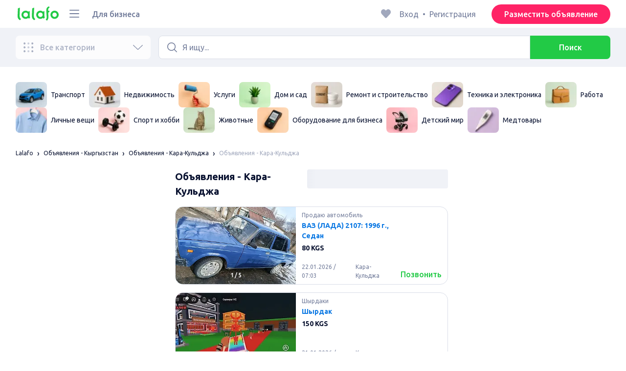

--- FILE ---
content_type: text/html; charset=utf-8
request_url: https://lalafo.kg/kara-kuldzha
body_size: 55370
content:
<!DOCTYPE html><html><head><meta charSet="utf-8" data-next-head=""/><meta name="viewport" content="width=device-width, initial-scale=1, shrink-to-fit=no, maximum-scale=1" data-next-head=""/><link rel="icon" type="image/png" sizes="32x32" href="/favicons/favicon-32x32.png" data-next-head=""/><link rel="icon" type="image/png" sizes="16x16" href="/favicons/favicon-16x16.png" data-next-head=""/><link rel="preload" as="image" imageSrcSet="/_next/image?url=%2Flogo-green.svg&amp;w=96&amp;q=75 1x, /_next/image?url=%2Flogo-green.svg&amp;w=256&amp;q=75 2x" data-next-head=""/><link rel="preload" as="image" imageSrcSet="/_next/image?url=https%3A%2F%2Fimg5.lalafo.com%2Fi%2Fcategory-icon%2F73%2F67%2F8a%2F21a9d0685f2fb7aac3713c64e3.jpeg&amp;w=64&amp;q=75 1x, /_next/image?url=https%3A%2F%2Fimg5.lalafo.com%2Fi%2Fcategory-icon%2F73%2F67%2F8a%2F21a9d0685f2fb7aac3713c64e3.jpeg&amp;w=128&amp;q=75 2x" data-next-head=""/><link rel="preload" as="image" imageSrcSet="/_next/image?url=https%3A%2F%2Fimg5.lalafo.com%2Fi%2Fcategory-icon%2F5d%2Ffc%2F31%2F34bf79175f225096124d7e4c69.jpeg&amp;w=64&amp;q=75 1x, /_next/image?url=https%3A%2F%2Fimg5.lalafo.com%2Fi%2Fcategory-icon%2F5d%2Ffc%2F31%2F34bf79175f225096124d7e4c69.jpeg&amp;w=128&amp;q=75 2x" data-next-head=""/><link rel="preload" as="image" imageSrcSet="/_next/image?url=https%3A%2F%2Fimg5.lalafo.com%2Fi%2Fcategory-icon%2F46%2F58%2F37%2Fac581b817a108399b25cd8229c.jpeg&amp;w=64&amp;q=75 1x, /_next/image?url=https%3A%2F%2Fimg5.lalafo.com%2Fi%2Fcategory-icon%2F46%2F58%2F37%2Fac581b817a108399b25cd8229c.jpeg&amp;w=128&amp;q=75 2x" data-next-head=""/><link rel="preload" as="image" imageSrcSet="/_next/image?url=https%3A%2F%2Fimg5.lalafo.com%2Fi%2Fcategory-icon%2Ffe%2F45%2F62%2F7fd6028ad02dcbb0259cb1b81b.jpeg&amp;w=64&amp;q=75 1x, /_next/image?url=https%3A%2F%2Fimg5.lalafo.com%2Fi%2Fcategory-icon%2Ffe%2F45%2F62%2F7fd6028ad02dcbb0259cb1b81b.jpeg&amp;w=128&amp;q=75 2x" data-next-head=""/><link rel="preload" as="image" imageSrcSet="/_next/image?url=https%3A%2F%2Fimg5.lalafo.com%2Fi%2Fcategory-icon%2F12%2F23%2F0e%2F9e7b42c9354b6b504a78e3bfe5.jpeg&amp;w=64&amp;q=75 1x, /_next/image?url=https%3A%2F%2Fimg5.lalafo.com%2Fi%2Fcategory-icon%2F12%2F23%2F0e%2F9e7b42c9354b6b504a78e3bfe5.jpeg&amp;w=128&amp;q=75 2x" data-next-head=""/><link rel="preload" as="image" imageSrcSet="/_next/image?url=https%3A%2F%2Fimg5.lalafo.com%2Fi%2Fcategory-icon%2F66%2Fab%2F9f%2F1d62795f1431e5cc3801a3b200.jpeg&amp;w=64&amp;q=75 1x, /_next/image?url=https%3A%2F%2Fimg5.lalafo.com%2Fi%2Fcategory-icon%2F66%2Fab%2F9f%2F1d62795f1431e5cc3801a3b200.jpeg&amp;w=128&amp;q=75 2x" data-next-head=""/><link rel="preload" as="image" imageSrcSet="/_next/image?url=https%3A%2F%2Fimg5.lalafo.com%2Fi%2Fcategory-icon%2F57%2Fca%2Fd7%2F59d108c52b20a91ba480a8d46a.jpeg&amp;w=64&amp;q=75 1x, /_next/image?url=https%3A%2F%2Fimg5.lalafo.com%2Fi%2Fcategory-icon%2F57%2Fca%2Fd7%2F59d108c52b20a91ba480a8d46a.jpeg&amp;w=128&amp;q=75 2x" data-next-head=""/><link rel="preload" as="image" imageSrcSet="/_next/image?url=https%3A%2F%2Fimg5.lalafo.com%2Fi%2Fcategory-icon%2F8b%2Fb6%2F44%2Fa6b58f08089bbc331370847db8.jpeg&amp;w=64&amp;q=75 1x, /_next/image?url=https%3A%2F%2Fimg5.lalafo.com%2Fi%2Fcategory-icon%2F8b%2Fb6%2F44%2Fa6b58f08089bbc331370847db8.jpeg&amp;w=128&amp;q=75 2x" data-next-head=""/><link rel="preload" as="image" imageSrcSet="/_next/image?url=https%3A%2F%2Fimg5.lalafo.com%2Fi%2Fcategory-icon%2F84%2F75%2F38%2F96819a683ad08bc8f90351a9aa.jpeg&amp;w=64&amp;q=75 1x, /_next/image?url=https%3A%2F%2Fimg5.lalafo.com%2Fi%2Fcategory-icon%2F84%2F75%2F38%2F96819a683ad08bc8f90351a9aa.jpeg&amp;w=128&amp;q=75 2x" data-next-head=""/><link rel="preload" as="image" imageSrcSet="/_next/image?url=https%3A%2F%2Fimg5.lalafo.com%2Fi%2Fcategory-icon%2F06%2F34%2F87%2Fdbb8f8c2fecb4e76479cfb88c2.jpeg&amp;w=64&amp;q=75 1x, /_next/image?url=https%3A%2F%2Fimg5.lalafo.com%2Fi%2Fcategory-icon%2F06%2F34%2F87%2Fdbb8f8c2fecb4e76479cfb88c2.jpeg&amp;w=128&amp;q=75 2x" data-next-head=""/><link rel="preload" as="image" imageSrcSet="/_next/image?url=https%3A%2F%2Fimg5.lalafo.com%2Fi%2Fcategory-icon%2F91%2F3f%2F5c%2F62665a4bef32aa7263f5250389.jpeg&amp;w=64&amp;q=75 1x, /_next/image?url=https%3A%2F%2Fimg5.lalafo.com%2Fi%2Fcategory-icon%2F91%2F3f%2F5c%2F62665a4bef32aa7263f5250389.jpeg&amp;w=128&amp;q=75 2x" data-next-head=""/><link rel="preload" as="image" imageSrcSet="/_next/image?url=https%3A%2F%2Fimg5.lalafo.com%2Fi%2Fcategory-icon%2F44%2Fbe%2Fa6%2Fb05aac400a70772bb9211418dc.jpeg&amp;w=64&amp;q=75 1x, /_next/image?url=https%3A%2F%2Fimg5.lalafo.com%2Fi%2Fcategory-icon%2F44%2Fbe%2Fa6%2Fb05aac400a70772bb9211418dc.jpeg&amp;w=128&amp;q=75 2x" data-next-head=""/><link rel="preload" as="image" imageSrcSet="/_next/image?url=https%3A%2F%2Fimg5.lalafo.com%2Fi%2Fcategory-icon%2Fa1%2F2e%2F88%2F3a0127fdceecc540931d1c49c8.jpeg&amp;w=64&amp;q=75 1x, /_next/image?url=https%3A%2F%2Fimg5.lalafo.com%2Fi%2Fcategory-icon%2Fa1%2F2e%2F88%2F3a0127fdceecc540931d1c49c8.jpeg&amp;w=128&amp;q=75 2x" data-next-head=""/><title data-next-head="">Бесплатная доска объявлений ➤ Кара-Кульджа ▷ cервис объявлений lalafo.kg</title><meta name="description" content="❰❰❰lalafo.kg❱❱❱ Крупнейший сайт бесплатных и платных частных и бизнес объявлений ➤ Кара-Кульджа ✅ lalafo.kg ➤ cамый простой способ купить и продать товары и услуги, квартиру, дом, БУ или новую машину на доске объявлений ᐈ Кара-Кульджа ᐈ Кыргызстан!" data-next-head=""/><meta name="google-site-verification" content="3-uAnfa0P1dstkt9IU1_8e6oYsS7Zq5Yy-XyiRY_gM8" data-next-head=""/><meta name="robots" content="all" data-next-head=""/><meta property="og:title" content="Бесплатная доска объявлений ➤ Кара-Кульджа ▷ cервис объявлений lalafo.kg" data-next-head=""/><meta property="og:description" content="❰❰❰lalafo.kg❱❱❱ Крупнейший сайт бесплатных и платных частных и бизнес объявлений ➤ Кара-Кульджа ✅ lalafo.kg ➤ cамый простой способ купить и продать товары и услуги, квартиру, дом, БУ или новую машину на доске объявлений ᐈ Кара-Кульджа ᐈ Кыргызстан!" data-next-head=""/><meta property="og:site_name" content="Lalafo" data-next-head=""/><meta property="og:url" content="https://lalafo.kg/kara-kuldzha" data-next-head=""/><meta property="og:image" content="/images/lalafo-logo.png" data-next-head=""/><meta property="og:type" content="website" data-next-head=""/><meta property="al:ios:url" content="https://lalafo.kg/kara-kuldzha" data-next-head=""/><meta property="al:ios:app_store_id" content="1063347253" data-next-head=""/><meta property="al:android:url" content="https://lalafo.kg/kara-kuldzha" data-next-head=""/><meta property="al:android:package" content="com.lalafo" data-next-head=""/><link href="https://lalafo.kg/kara-kuldzha" rel="canonical" data-next-head=""/><link rel="preload" as="image" imageSrcSet="/_next/image?url=%2Flogo-gray.svg&amp;w=96&amp;q=75 1x, /_next/image?url=%2Flogo-gray.svg&amp;w=256&amp;q=75 2x" data-next-head=""/><link rel="preload" href="/_next/static/media/4b1cfd3867993fed-s.p.woff2" as="font" type="font/woff2" crossorigin="anonymous" data-next-font="size-adjust"/><link rel="preload" href="/_next/static/media/77f5a85cac4ea515-s.p.woff2" as="font" type="font/woff2" crossorigin="anonymous" data-next-font="size-adjust"/><link rel="preload" href="/_next/static/media/eeeb642bd71d217b-s.p.woff2" as="font" type="font/woff2" crossorigin="anonymous" data-next-font="size-adjust"/><link rel="preload" href="/_next/static/media/70d2fd2b9078a5a3-s.p.woff2" as="font" type="font/woff2" crossorigin="anonymous" data-next-font="size-adjust"/><link rel="preload" href="/_next/static/media/e8773fdd4b7ad26f-s.p.woff2" as="font" type="font/woff2" crossorigin="anonymous" data-next-font="size-adjust"/><link rel="preload" href="/_next/static/media/23822ac40846484b-s.p.woff2" as="font" type="font/woff2" crossorigin="anonymous" data-next-font="size-adjust"/><link rel="preload" href="/_next/static/media/12a3e8885b69eb86-s.p.woff2" as="font" type="font/woff2" crossorigin="anonymous" data-next-font="size-adjust"/><link rel="preload" href="/_next/static/media/3ecd40fce058ee61-s.p.woff2" as="font" type="font/woff2" crossorigin="anonymous" data-next-font="size-adjust"/><link rel="preload" href="/_next/static/media/854d2e4705543874-s.p.woff2" as="font" type="font/woff2" crossorigin="anonymous" data-next-font="size-adjust"/><link rel="preload" href="/_next/static/media/b188519314c42064-s.p.woff2" as="font" type="font/woff2" crossorigin="anonymous" data-next-font="size-adjust"/><link rel="preload" href="/_next/static/media/b664222af7dcc13c-s.p.woff2" as="font" type="font/woff2" crossorigin="anonymous" data-next-font="size-adjust"/><link rel="preload" href="/_next/static/media/33a864272e2b3e97-s.p.woff2" as="font" type="font/woff2" crossorigin="anonymous" data-next-font="size-adjust"/><link rel="preload" href="/_next/static/media/07fccecd6728972a-s.p.woff2" as="font" type="font/woff2" crossorigin="anonymous" data-next-font="size-adjust"/><link rel="preload" href="/_next/static/media/46bdd75a3ff56824-s.p.woff2" as="font" type="font/woff2" crossorigin="anonymous" data-next-font="size-adjust"/><link rel="preload" href="/_next/static/css/9ddb18964f3a708c.css" as="style"/><link rel="stylesheet" href="/_next/static/css/9ddb18964f3a708c.css" data-n-g=""/><link rel="preload" href="/_next/static/css/a5fbe23767d5ff07.css" as="style"/><link rel="stylesheet" href="/_next/static/css/a5fbe23767d5ff07.css" data-n-p=""/><link rel="preload" href="/_next/static/css/68c75183f4c5c6ee.css" as="style"/><link rel="stylesheet" href="/_next/static/css/68c75183f4c5c6ee.css" data-n-p=""/><link rel="preload" href="/_next/static/css/fee30bd560998f46.css" as="style"/><link rel="stylesheet" href="/_next/static/css/fee30bd560998f46.css" data-n-p=""/><link rel="preload" href="/_next/static/css/164cb245e3176f55.css" as="style"/><link rel="stylesheet" href="/_next/static/css/164cb245e3176f55.css" data-n-p=""/><noscript data-n-css=""></noscript><script defer="" nomodule="" src="/_next/static/chunks/polyfills-42372ed130431b0a.js" type="32b8d54396b682e29b3d4532-text/javascript"></script><script src="/_next/static/chunks/webpack-b8d38cea7b98459c.js" defer="" type="32b8d54396b682e29b3d4532-text/javascript"></script><script src="/_next/static/chunks/framework-35ed57db78f589bd.js" defer="" type="32b8d54396b682e29b3d4532-text/javascript"></script><script src="/_next/static/chunks/main-72ede26f42b9444c.js" defer="" type="32b8d54396b682e29b3d4532-text/javascript"></script><script src="/_next/static/chunks/pages/_app-8e4e18e27e8791ad.js" defer="" type="32b8d54396b682e29b3d4532-text/javascript"></script><script src="/_next/static/chunks/4092-106b393b81d68b57.js" defer="" type="32b8d54396b682e29b3d4532-text/javascript"></script><script src="/_next/static/chunks/1130-1d5bacb0d9b83c6c.js" defer="" type="32b8d54396b682e29b3d4532-text/javascript"></script><script src="/_next/static/chunks/1921-3975e7a3e31fff8a.js" defer="" type="32b8d54396b682e29b3d4532-text/javascript"></script><script src="/_next/static/chunks/9357-1623c0144ceaf002.js" defer="" type="32b8d54396b682e29b3d4532-text/javascript"></script><script src="/_next/static/chunks/290-c3ef7f8b3446a4ae.js" defer="" type="32b8d54396b682e29b3d4532-text/javascript"></script><script src="/_next/static/chunks/7878-bc600dc589421afb.js" defer="" type="32b8d54396b682e29b3d4532-text/javascript"></script><script src="/_next/static/chunks/3992-0ae92db311b8ca4c.js" defer="" type="32b8d54396b682e29b3d4532-text/javascript"></script><script src="/_next/static/chunks/3325-88fc9a7808898d8a.js" defer="" type="32b8d54396b682e29b3d4532-text/javascript"></script><script src="/_next/static/chunks/5472-cc344e03526628e6.js" defer="" type="32b8d54396b682e29b3d4532-text/javascript"></script><script src="/_next/static/chunks/1786-234914d4743e50af.js" defer="" type="32b8d54396b682e29b3d4532-text/javascript"></script><script src="/_next/static/chunks/6151-e82e8ea6d1c1309f.js" defer="" type="32b8d54396b682e29b3d4532-text/javascript"></script><script src="/_next/static/chunks/5197-a323fdc46e9b746b.js" defer="" type="32b8d54396b682e29b3d4532-text/javascript"></script><script src="/_next/static/chunks/6677-147ca619ffdcab53.js" defer="" type="32b8d54396b682e29b3d4532-text/javascript"></script><script src="/_next/static/chunks/2218-8f10efd504cad217.js" defer="" type="32b8d54396b682e29b3d4532-text/javascript"></script><script src="/_next/static/chunks/2531-e2b11cf3145feeb9.js" defer="" type="32b8d54396b682e29b3d4532-text/javascript"></script><script src="/_next/static/chunks/2550-3567d2b126f57705.js" defer="" type="32b8d54396b682e29b3d4532-text/javascript"></script><script src="/_next/static/chunks/4592-162a1e6173b993a5.js" defer="" type="32b8d54396b682e29b3d4532-text/javascript"></script><script src="/_next/static/chunks/7067-84cc66af89462b5e.js" defer="" type="32b8d54396b682e29b3d4532-text/javascript"></script><script src="/_next/static/chunks/9597-f7b0560565591842.js" defer="" type="32b8d54396b682e29b3d4532-text/javascript"></script><script src="/_next/static/chunks/7832-9354541bc47d9c26.js" defer="" type="32b8d54396b682e29b3d4532-text/javascript"></script><script src="/_next/static/chunks/pages/%5Blang%5D/%5Bcity%5D/%5B...categoryParams%5D-3b54c4556bc940b2.js" defer="" type="32b8d54396b682e29b3d4532-text/javascript"></script><script src="/_next/static/fcdYon1gaqyWfc-FrbWG2/_buildManifest.js" defer="" type="32b8d54396b682e29b3d4532-text/javascript"></script><script src="/_next/static/fcdYon1gaqyWfc-FrbWG2/_ssgManifest.js" defer="" type="32b8d54396b682e29b3d4532-text/javascript"></script></head><body><div id="__next"><style>
#nprogress {
  pointer-events: none;
}

#nprogress .bar {
  background: var(--primaryGreen);

  position: fixed;
  z-index: 99999;
  top: 0;
  left: 0;

  width: 100%;
  height: 2px;
}

/* Fancy blur effect */
#nprogress .peg {
  display: block;
  position: absolute;
  right: 0px;
  width: 100px;
  height: 100%;
  box-shadow: 0 0 10px var(--primaryGreen), 0 0 5px var(--primaryGreen);
  opacity: 1.0;

  -webkit-transform: rotate(3deg) translate(0px, -4px);
      -ms-transform: rotate(3deg) translate(0px, -4px);
          transform: rotate(3deg) translate(0px, -4px);
}

/* Remove these to get rid of the spinner */
#nprogress .spinner {
  display: block;
  position: fixed;
  z-index: 1031;
  top: 15px;
  bottom: auto;
  right: 15px;
  left: auto;
}

#nprogress .spinner-icon {
  width: 18px;
  height: 18px;
  box-sizing: border-box;

  border: solid 2px transparent;
  border-top-color: var(--primaryGreen);
  border-left-color: var(--primaryGreen);
  border-radius: 50%;

  -webkit-animation: nprogress-spinner 400ms linear infinite;
          animation: nprogress-spinner 400ms linear infinite;
}

.nprogress-custom-parent {
  overflow: hidden;
  position: relative;
}

.nprogress-custom-parent #nprogress .spinner,
.nprogress-custom-parent #nprogress .bar {
  position: absolute;
}

@-webkit-keyframes nprogress-spinner {
  0%   { -webkit-transform: rotate(0deg); }
  100% { -webkit-transform: rotate(360deg); }
}
@keyframes nprogress-spinner {
  0%   { transform: rotate(0deg); }
  100% { transform: rotate(360deg); }
}
</style><div class="desktop 
  __variable_9ca99e
  __variable_57abe2
"><div class="RootLayout_pageContainer__5C45t "><header class="Header_mainHeaderHeightContainer__ctqLr"><section class="Header_mainHeaderContainer__dNkcB"><div class="Header_mainHeader__HhfhK container"><div class="Header_mainHeaderLeftBar__6o8r2"><div class="Header_logoContainer__r5Brp"><a href="/"><img alt="" width="92" height="30" decoding="async" data-nimg="1" style="color:transparent" srcSet="/_next/image?url=%2Flogo-green.svg&amp;w=96&amp;q=75 1x, /_next/image?url=%2Flogo-green.svg&amp;w=256&amp;q=75 2x" src="/_next/image?url=%2Flogo-green.svg&amp;w=256&amp;q=75"/></a></div><div class="HeaderDropdownMenu_headerDropdownMenuWrap__c16l2"><div><div class="LFDropdownMenu LFDropdownMenu_LFDropdownMenu__Wf9sF  "><span><span tabindex="0" class="LFIcon LFIcon_LFIcon__MyeLS LFIcon_primary__6yayE LFIcon_size-24__zGWmQ  LFIconMenu "><svg viewBox="0 0 24 24" fill="none" xmlns="http://www.w3.org/2000/svg"><path d="M2 19.1111C2 18.6202 2.3731 18.2222 2.83333 18.2222H21.1667C21.6269 18.2222 22 18.6202 22 19.1111C22 19.602 21.6269 20 21.1667 20H2.83333C2.3731 20 2 19.602 2 19.1111Z" fill="#737d9b"></path><path d="M2 12C2 11.5091 2.3731 11.1111 2.83333 11.1111H21.1667C21.6269 11.1111 22 11.5091 22 12C22 12.4909 21.6269 12.8889 21.1667 12.8889H2.83333C2.3731 12.8889 2 12.4909 2 12Z" fill="#737d9b"></path><path d="M2 4.88889C2 4.39797 2.3731 4 2.83333 4H21.1667C21.6269 4 22 4.39797 22 4.88889C22 5.37981 21.6269 5.77778 21.1667 5.77778H12H2.83333C2.3731 5.77778 2 5.37981 2 4.88889Z" fill="#737d9b"></path></svg></span></span><div class="containerMenu LFDropdownMenu_containerMenu__uS65y "><div class="HeaderDropdownMenu_headerDropdownContainer__4Ipyc "><div class="HeaderDropdownMenu_languageWrapper__SFDhi"><div><div class="LFDropdownLinksList LFDropdownLinksList_LFDropdownLinksList__EtH7U   undefined LFDropdownLinksList_withIcon__32R5Y LFDropdownLinksList_langStyle__6jgxH"><div class="LFDropdownLinksList_titleWrap__RnkAQ"><p class="LFParagraph LFParagraph_LFParagraph__7Blf1 LFParagraph_size-14__twCik  LFDropdownLinksList_title__F2nwL" style="color:#0a1331"><span class="LFDropdownLinksList_titleText__Qywko"><span tabindex="0" class="LFIcon LFIcon_LFIcon__MyeLS LFIcon_primary__6yayE LFIcon_size-16__xxAv8  LFIconGlobe undefined size-16 "><svg viewBox="0 0 14 14" fill="none" xmlns="http://www.w3.org/2000/svg"><path d="M6.99964 1.33301C6.99981 1.33301 6.99953 1.33301 6.99964 1.33301V1.33301Z" fill="#737d9b"></path><path fill-rule="evenodd" clip-rule="evenodd" d="M13.6668 6.99967C13.6668 10.6816 10.6821 13.6663 7.00016 13.6663C3.31826 13.6663 0.333496 10.6816 0.333496 6.99967C0.333496 3.31778 3.31826 0.333008 7.00016 0.333008C10.6821 0.333008 13.6668 3.31778 13.6668 6.99967ZM7.00064 12.6663C7.0097 12.6663 7.115 12.6632 7.31159 12.4553C7.51482 12.2404 7.74391 11.8758 7.9573 11.3423C7.99607 11.2454 8.03367 11.1446 8.06999 11.04C7.72486 11.0141 7.36403 10.9997 6.98864 10.9997C6.62139 10.9997 6.26806 11.0135 5.92976 11.0383C5.96626 11.1435 6.00405 11.2449 6.04302 11.3423C6.25642 11.8758 6.48551 12.2404 6.68873 12.4553C6.88541 12.6633 6.99072 12.6663 6.99969 12.6663M10.5182 11.4423C9.93777 11.9026 9.26505 12.2515 8.53232 12.4568C8.74093 12.09 8.92756 11.6504 9.08629 11.1528C9.61399 11.2308 10.0932 11.3323 10.5182 11.4423ZM11.3457 10.6369C10.7868 10.4662 10.1145 10.3002 9.34431 10.1805C9.51995 9.37318 9.63081 8.46503 9.65944 7.49967H12.6451C12.5411 8.68868 12.07 9.77243 11.3457 10.6369ZM12.6451 6.49967H9.65944C9.63081 5.53431 9.51995 4.62616 9.34431 3.81886C10.1145 3.69913 10.7868 3.53318 11.3457 3.36248C12.07 4.22691 12.5411 5.31066 12.6451 6.49967ZM10.5182 2.55701C10.0932 2.66709 9.61398 2.76859 9.08628 2.84655C8.92755 2.34889 8.74092 1.9093 8.53232 1.54257C9.26505 1.74787 9.93776 2.09677 10.5182 2.55701ZM6.99964 1.33301C6.9903 1.33305 6.88502 1.33646 6.68873 1.54402C6.48551 1.75891 6.25642 2.12353 6.04302 2.65702C6.00405 2.75444 5.96626 2.85585 5.92976 2.96104C6.26807 2.98583 6.62139 2.99966 6.98864 2.99966C7.36402 2.99966 7.72486 2.98521 8.06999 2.95938C8.03366 2.85478 7.99607 2.75393 7.9573 2.65702C7.74391 2.12353 7.51482 1.75891 7.31159 1.54402C7.11179 1.33274 7.00565 1.33299 6.99964 1.33301C6.99953 1.33301 6.99981 1.33301 6.99964 1.33301ZM3.47649 2.56151C4.05819 2.09905 4.73289 1.74854 5.468 1.54257C5.25895 1.9101 5.07196 2.3508 4.91301 2.84979C4.38382 2.77246 3.9031 2.67137 3.47649 2.56151ZM2.64997 3.36807C1.92832 4.23159 1.45898 5.31323 1.35525 6.49967H4.34088C4.36947 5.53569 4.48006 4.62875 4.65527 3.82231C3.88415 3.70363 3.21057 3.53845 2.64997 3.36807ZM1.35525 7.49967C1.45898 8.68612 1.92832 9.76776 2.64996 10.6313C3.21057 10.4609 3.88414 10.2957 4.65527 10.177C4.48006 9.37059 4.36947 8.46366 4.34088 7.49967H1.35525ZM3.47648 11.4378C4.05819 11.9003 4.73289 12.2508 5.46801 12.4568C5.25895 12.0893 5.07196 11.6485 4.91301 11.1496C4.38382 11.2269 3.90309 11.328 3.47648 11.4378ZM6.98864 9.99967C6.52201 9.99967 6.07616 10.0206 5.65299 10.0573C5.48297 9.30602 5.37096 8.43884 5.34134 7.49967H8.65898C8.62934 8.43966 8.51716 9.30754 8.34689 10.0592C7.917 10.0213 7.46357 9.99967 6.98864 9.99967ZM8.65898 6.49967H5.34134C5.37096 5.5605 5.48297 4.69332 5.653 3.94208C6.07616 3.97876 6.52201 3.99966 6.98864 3.99966C7.46357 3.99966 7.917 3.97801 8.34688 3.94011C8.51716 4.6918 8.62934 5.55968 8.65898 6.49967Z" fill="#737d9b"></path></svg></span>Русский</span><span tabindex="0" class="LFIcon LFIcon_LFIcon__MyeLS LFIcon_primary__6yayE LFIcon_size-12__fDpe0  LFIconArrowDown "><svg viewBox="0 0 24 24" fill="none" xmlns="http://www.w3.org/2000/svg"><path fill-rule="evenodd" clip-rule="evenodd" d="M11.1778 16.6758C11.6319 17.1081 12.3681 17.1081 12.8222 16.6758L21.7957 8.13375C22.0681 7.87439 22.0681 7.45388 21.7957 7.19452C21.5232 6.93516 21.0815 6.93516 20.809 7.19452L12 15.58L3.191 7.19452C2.91855 6.93516 2.4768 6.93516 2.20434 7.19452C1.93189 7.45388 1.93189 7.87439 2.20434 8.13375L11.1778 16.6758Z" fill="#737d9b"></path></svg></span></p></div><ul class="LFDropdownLinksList_list__VYRAi"><li class="LFDropdownLinksList_selected__SDpwb"><a href="https://lalafo.kg" class="LFDropdownLinksList_listItemLink__CWM_6"><span class="LFDropdownLinksList_itemLabel__ZVZnP">Русский</span><span tabindex="0" class="LFIcon LFIcon_LFIcon__MyeLS LFIcon_primary__6yayE LFIcon_size-16__xxAv8  LFIconCheck "><svg viewBox="0 0 24 24" fill="none" xmlns="http://www.w3.org/2000/svg"><path fill-rule="evenodd" clip-rule="evenodd" d="M9.28616 13.7998L7.09412 11.6796C6.51468 11.1192 5.59713 11.1129 5.01009 11.6654C4.38271 12.2559 4.37591 13.2508 4.99518 13.8497L9.28616 18L19.0105 8.59453C19.6296 7.99574 19.6296 7.00321 19.0105 6.40443C18.4188 5.83214 17.4795 5.83337 16.8893 6.40721L9.28616 13.7998Z" fill="#22ca46"></path></svg></span></a></li><li class=""><a href="https://lalafo.kg/ky" class="LFDropdownLinksList_listItemLink__CWM_6"><span class="LFDropdownLinksList_itemLabel__ZVZnP">Кыргыз тили</span></a></li></ul></div></div></div><ul class="MenuList_menuList__vey9V"><li class="MenuSection_menuSectionItem__5PwY3"><span class="LFCaption LFCaption_LFCaption__Q4aKz LFCaption_size-14__Fc_bm " style="color:#0a1331">Правовая информация</span><span tabindex="0" class="LFIcon LFIcon_LFIcon__MyeLS LFIcon_primary__6yayE LFIcon_size-12__fDpe0  LFIconArrowRight "><svg viewBox="0 0 24 24" fill="none" xmlns="http://www.w3.org/2000/svg"><path fill-rule="evenodd" clip-rule="evenodd" d="M16.6758 12.8222C17.1081 12.3681 17.1081 11.6319 16.6758 11.1778L8.13375 2.20434C7.87439 1.93189 7.45388 1.93189 7.19452 2.20434C6.93516 2.4768 6.93516 2.91854 7.19452 3.191L15.58 12L7.19452 20.809C6.93516 21.0815 6.93516 21.5232 7.19452 21.7957C7.45388 22.0681 7.87439 22.0681 8.13375 21.7957L16.6758 12.8222Z" fill="#737d9b"></path></svg></span></li><li class="MenuSection_menuSectionItem__5PwY3"><span class="LFCaption LFCaption_LFCaption__Q4aKz LFCaption_size-14__Fc_bm " style="color:#0a1331">Правила lalafo</span><span tabindex="0" class="LFIcon LFIcon_LFIcon__MyeLS LFIcon_primary__6yayE LFIcon_size-12__fDpe0  LFIconArrowRight "><svg viewBox="0 0 24 24" fill="none" xmlns="http://www.w3.org/2000/svg"><path fill-rule="evenodd" clip-rule="evenodd" d="M16.6758 12.8222C17.1081 12.3681 17.1081 11.6319 16.6758 11.1778L8.13375 2.20434C7.87439 1.93189 7.45388 1.93189 7.19452 2.20434C6.93516 2.4768 6.93516 2.91854 7.19452 3.191L15.58 12L7.19452 20.809C6.93516 21.0815 6.93516 21.5232 7.19452 21.7957C7.45388 22.0681 7.87439 22.0681 8.13375 21.7957L16.6758 12.8222Z" fill="#737d9b"></path></svg></span></li><li class="MenuItem_menuItem__fwWbK"><a href="https://lalafo.kg/page/about-us"><span class="LFCaption LFCaption_LFCaption__Q4aKz LFCaption_size-14__Fc_bm " style="color:#0a1331">О компании</span></a></li><li class="MenuItem_menuItem__fwWbK"><a href="https://lalafo.kg/page/contacts"><span class="LFCaption LFCaption_LFCaption__Q4aKz LFCaption_size-14__Fc_bm " style="color:#0a1331">Контакты</span></a></li></ul></div><ul class="SocialList_mainSocialList__jNmQK HeaderDropdownMenu_socialList__g2AZO"><li class="SocialList_mainSocialListItem__qv4LN"><a href="https://www.facebook.com/LalafoKG/" class="SocialList_socialItemLink__CSfDO SocialList_facebook__NtluI" target="_blank" rel="noopener noreferrer"><span tabindex="0" class="LFIcon LFIcon_LFIcon__MyeLS LFIcon_primary__6yayE LFIcon_size-16__xxAv8  LFIconFacebookMono undefined size-16 #737d9b "><svg viewBox="0 0 16 16" fill="none" xmlns="http://www.w3.org/2000/svg"><path fill-rule="evenodd" clip-rule="evenodd" d="M6.25124 15H8.7525V8.00342H10.6289L11 5.81724H8.7525V4.23307C8.7525 3.72238 9.07675 3.18618 9.54017 3.18618H10.8175V1H9.25208V1.0098C6.8027 1.10033 6.29946 2.54498 6.25582 4.06242H6.25124V5.81724H5V8.00342H6.25124V15Z" fill="#737d9b"></path></svg></span><p class="LFParagraph LFParagraph_LFParagraph__7Blf1 LFParagraph_size-14__twCik  ">Facebook</p></a></li><li class="SocialList_mainSocialListItem__qv4LN"><a href="https://twitter.com/lalafo_com" class="SocialList_socialItemLink__CSfDO SocialList_x__7jys9" target="_blank" rel="noopener noreferrer"><span tabindex="0" class="LFIcon LFIcon_LFIcon__MyeLS LFIcon_primary__6yayE LFIcon_size-28__0hebi  LFIconXMono  size-28 #737d9b "><svg viewBox="0 0 29 22" fill="none" xmlns="http://www.w3.org/2000/svg"><g clip-path="url(#clip0_14675_11780)"><path d="M10.6838 16.2187L7.56415 11.6861L7.11987 11.0409L3.49983 5.78126H5.05701L7.98459 10.0348L8.42882 10.6801L12.241 16.2187H10.6838ZM12.8848 15.776L8.95548 10.0675L8.51125 9.42189L5.70047 5.33841L5.46752 5H2.01367L2.85601 6.22401L6.59323 11.6541L7.03748 12.299L10.0403 16.662L10.2733 17H13.7271L12.8848 15.776Z" fill="#737d9b"></path><path d="M7.1197 11.0409L7.56397 11.6861L7.03731 12.299L2.99645 17H2L6.59306 11.6541L7.1197 11.0409Z" fill="#737d9b"></path><path d="M13.3111 4.99963L8.95527 10.0671L8.42861 10.6797L7.98438 10.0345L8.51104 9.42152L11.4616 5.98721L12.3147 4.99963H13.3111Z" fill="#737d9b"></path><path d="M27.028 16.5C26.888 16.22 26.72 15.912 26.524 15.576C26.328 15.2307 26.1133 14.876 25.88 14.512C25.6467 14.1387 25.404 13.77 25.152 13.406C24.9 13.0327 24.6573 12.6827 24.424 12.356C24.1907 12.6827 23.948 13.0327 23.696 13.406C23.444 13.77 23.2013 14.1387 22.968 14.512C22.744 14.876 22.5293 15.2307 22.324 15.576C22.128 15.912 21.96 16.22 21.82 16.5H20.322C20.742 15.6787 21.2273 14.8433 21.778 13.994C22.338 13.1447 22.9307 12.272 23.556 11.376L20.448 6.798H22.016L24.41 10.41L26.776 6.798H28.33L25.278 11.32C25.9127 12.2253 26.51 13.1073 27.07 13.966C27.63 14.8247 28.1247 15.6693 28.554 16.5H27.028Z" fill="#737d9b"></path></g><defs><clipPath id="clip0_14675_11780"><rect width="29" height="21" fill="white" transform="translate(0 0.5)"></rect></clipPath></defs></svg></span></a></li><li class="SocialList_mainSocialListItem__qv4LN"><a href="https://instagram.com/lalafoKG/" class="SocialList_socialItemLink__CSfDO SocialList_instagram__Ls_4l" target="_blank" rel="noopener noreferrer"><span tabindex="0" class="LFIcon LFIcon_LFIcon__MyeLS LFIcon_primary__6yayE LFIcon_size-16__xxAv8  LFIconInstagramMono undefined size-16 #737d9b "><svg viewBox="0 0 16 16" fill="none" xmlns="http://www.w3.org/2000/svg"><path fill-rule="evenodd" clip-rule="evenodd" d="M8.00083 0.666626C6.0092 0.666626 5.75947 0.675068 4.97729 0.710756C4.19674 0.746357 3.66366 0.870336 3.1972 1.05163C2.71497 1.23901 2.30601 1.48976 1.8983 1.89744C1.49062 2.30515 1.23986 2.71412 1.05249 3.19635C0.87119 3.6628 0.747212 4.19589 0.711611 4.97644C0.675922 5.75861 0.66748 6.00835 0.66748 7.99997C0.66748 9.99157 0.675922 10.2413 0.711611 11.0235C0.747212 11.804 0.87119 12.3371 1.05249 12.8036C1.23986 13.2858 1.49062 13.6948 1.8983 14.1025C2.30601 14.5102 2.71497 14.7609 3.1972 14.9483C3.66366 15.1296 4.19674 15.2536 4.97729 15.2892C5.75947 15.3249 6.0092 15.3333 8.00083 15.3333C9.99243 15.3333 10.2422 15.3249 11.0243 15.2892C11.8049 15.2536 12.338 15.1296 12.8044 14.9483C13.2867 14.7609 13.6956 14.5102 14.1033 14.1025C14.511 13.6948 14.7618 13.2858 14.9492 12.8036C15.1304 12.3371 15.2544 11.804 15.29 11.0235C15.3257 10.2413 15.3341 9.99157 15.3341 7.99997C15.3341 6.00835 15.3257 5.75861 15.29 4.97644C15.2544 4.19589 15.1304 3.6628 14.9492 3.19635C14.7618 2.71412 14.511 2.30515 14.1033 1.89744C13.6956 1.48976 13.2867 1.23901 12.8044 1.05163C12.338 0.870336 11.8049 0.746357 11.0243 0.710756C10.2422 0.675068 9.99243 0.666626 8.00083 0.666626ZM8.00099 1.99997C9.95514 1.99997 10.1866 2.00744 10.9584 2.04265C11.6719 2.07518 12.0594 2.19441 12.3173 2.29464C12.6589 2.4274 12.9027 2.586 13.1588 2.84212C13.4149 3.0982 13.5735 3.34201 13.7063 3.68362C13.8065 3.94151 13.9258 4.32903 13.9583 5.0426C13.9935 5.81432 14.001 6.0458 14.001 7.99998C14.001 9.95414 13.9935 10.1856 13.9583 10.9573C13.9258 11.6709 13.8065 12.0584 13.7063 12.3163C13.5735 12.6579 13.4149 12.9017 13.1588 13.1578C12.9027 13.4139 12.6589 13.5725 12.3173 13.7053C12.0594 13.8055 11.6719 13.9248 10.9584 13.9573C10.1867 13.9925 9.95529 14 8.00099 14C6.04667 14 5.81524 13.9925 5.0436 13.9573C4.33004 13.9248 3.94252 13.8055 3.68463 13.7053C3.34301 13.5725 3.09921 13.4139 2.84312 13.1578C2.58703 12.9017 2.42841 12.6579 2.29565 12.3163C2.19542 12.0584 2.07619 11.6709 2.04365 10.9573C2.00844 10.1856 2.00098 9.95414 2.00098 7.99998C2.00098 6.0458 2.00844 5.81432 2.04365 5.0426C2.07619 4.32903 2.19542 3.94151 2.29565 3.68362C2.42841 3.34201 2.587 3.0982 2.84312 2.84212C3.09921 2.586 3.34301 2.4274 3.68463 2.29464C3.94252 2.19441 4.33004 2.07518 5.0436 2.04265C5.81533 2.00744 6.04681 1.99997 8.00099 1.99997ZM8.00083 11.3333C6.15985 11.3333 4.66748 9.84093 4.66748 7.99998C4.66748 6.15901 6.15985 4.66664 8.00083 4.66664C9.84177 4.66664 11.3341 6.15901 11.3341 7.99998C11.3341 9.84093 9.84177 11.3333 8.00083 11.3333ZM8.0005 9.99997C6.89591 9.99997 6.00049 9.10454 6.00049 7.99998C6.00049 6.89539 6.89591 5.99997 8.0005 5.99997C9.10506 5.99997 10.0005 6.89539 10.0005 7.99998C10.0005 9.10454 9.10506 9.99997 8.0005 9.99997ZM11.667 5.3333C12.2193 5.3333 12.667 4.88561 12.667 4.33332C12.667 3.78103 12.2193 3.3333 11.667 3.3333C11.1147 3.3333 10.667 3.78103 10.667 4.33332C10.667 4.88561 11.1147 5.3333 11.667 5.3333Z" fill="#737d9b"></path></svg></span><p class="LFParagraph LFParagraph_LFParagraph__7Blf1 LFParagraph_size-14__twCik  ">Instagram</p></a></li></ul></div></div></div></div><a class="LFLink LFLink_LFLink__iZL_Y LFLink_large__r_smV  LFLink_weight-500__Dj2og " href="https://lalafo.kg/info/paid-posting" target="_blank">Для бизнеса</a></div><div class="RightBarDefault_rightBarDefaultContainer__cS9Rm"><ul class="RightBarDefault_headerList__wA__O"><li class="RightBarDefault_headerListItem__sRRUG"><span tabindex="0" class="LFIcon LFIcon_LFIcon__MyeLS LFIcon_primary__6yayE LFIcon_size-24__zGWmQ  LFIconHeart  size-24 var(--neutralMediumGrey) "><svg width="16" height="16" viewBox="0 0 16 16" fill="none" xmlns="http://www.w3.org/2000/svg"><path fill-rule="evenodd" clip-rule="evenodd" d="M13.6385 3.11717C14.2968 3.83213 14.6666 4.80202 14.6666 5.81337C14.6666 6.82471 14.2968 7.7946 13.6385 8.50956L8.98197 13.5694C8.95632 13.5973 8.92949 13.6241 8.90155 13.6497C8.35911 14.1465 7.51566 14.1106 7.01764 13.5694L2.3611 8.50956C0.990719 7.02049 0.990719 4.60624 2.3611 3.11717C3.73147 1.6281 5.9533 1.6281 7.32367 3.11717L7.99981 3.85187L8.67594 3.11717C9.33392 2.40188 10.2265 2 11.1572 2C12.088 2 12.9806 2.40188 13.6385 3.11717Z" fill="var(--neutralMediumGrey)"></path></svg></span></li></ul><div class="HeaderUserMenu_mainHeaderUserMenu__X3P0l"><div><p class="LFParagraph LFParagraph_LFParagraph__7Blf1 LFParagraph_size-16__SrXOu  GuestMenu_guestMenu__PZA3_">Вход<span class="GuestMenu_dotSpreader__1X6M3">•</span>Регистрация</p></div></div><button class="LFButton LFButton_LFButton__cJp8r LFButton_medium__WfNI9 LFButton_primary-pink__f3D_I  RightBarDefault_headerSellButton__yCyal" type="button">Разместить объявление</button></div></div></section></header><div class="RootLayout_page__7duUv "><div class="ListingDesktop_listingDesktopContainer__JqVWx"><section></section><section class="NavigationBar_navigationBarContainer__q1Tmr"><div class="container NavigationBar_navigationBar__PEI45"><div class="AllCategoriesButton_allCategoriesButtonContainer__G_p1x"><button class="AllCategoriesButton_allCategoriesButton__FrS5g " type="button" disabled=""><span tabindex="0" class="LFIcon LFIcon_LFIcon__MyeLS LFIcon_primary__6yayE LFIcon_size-24__zGWmQ  LFIconCategories  size-24 "><svg xmlns="http://www.w3.org/2000/svg" width="32" height="32" viewBox="0 0 32 32" fill="none"><path fill-rule="evenodd" clip-rule="evenodd" d="M26.6667 29.3333C28.1394 29.3333 29.3333 28.1394 29.3333 26.6667C29.3333 25.1939 28.1394 24 26.6667 24C25.1939 24 24 25.1939 24 26.6667C24 28.1394 25.1939 29.3333 26.6667 29.3333Z" fill="url(#paint0_radial_539_1837)"></path><path fill-rule="evenodd" clip-rule="evenodd" d="M15.9997 29.3333C17.4724 29.3333 18.6663 28.1394 18.6663 26.6667C18.6663 25.1939 17.4724 24 15.9997 24C14.5269 24 13.333 25.1939 13.333 26.6667C13.333 28.1394 14.5269 29.3333 15.9997 29.3333Z" fill="url(#paint1_radial_539_1837)"></path><path fill-rule="evenodd" clip-rule="evenodd" d="M5.33317 29.3333C6.80593 29.3333 7.99984 28.1394 7.99984 26.6667C7.99984 25.1939 6.80593 24 5.33317 24C3.86041 24 2.6665 25.1939 2.6665 26.6667C2.6665 28.1394 3.86041 29.3333 5.33317 29.3333Z" fill="url(#paint2_radial_539_1837)"></path><path fill-rule="evenodd" clip-rule="evenodd" d="M26.6667 18.6666C28.1394 18.6666 29.3333 17.4727 29.3333 16C29.3333 14.5272 28.1394 13.3333 26.6667 13.3333C25.1939 13.3333 24 14.5272 24 16C24 17.4727 25.1939 18.6666 26.6667 18.6666Z" fill="url(#paint3_radial_539_1837)"></path><path fill-rule="evenodd" clip-rule="evenodd" d="M15.9997 18.6666C17.4724 18.6666 18.6663 17.4727 18.6663 16C18.6663 14.5272 17.4724 13.3333 15.9997 13.3333C14.5269 13.3333 13.333 14.5272 13.333 16C13.333 17.4727 14.5269 18.6666 15.9997 18.6666Z" fill="url(#paint4_radial_539_1837)"></path><path fill-rule="evenodd" clip-rule="evenodd" d="M5.33317 18.6666C6.80593 18.6666 7.99984 17.4727 7.99984 16C7.99984 14.5272 6.80593 13.3333 5.33317 13.3333C3.86041 13.3333 2.6665 14.5272 2.6665 16C2.6665 17.4727 3.86041 18.6666 5.33317 18.6666Z" fill="url(#paint5_radial_539_1837)"></path><path fill-rule="evenodd" clip-rule="evenodd" d="M26.6667 8.00002C28.1394 8.00002 29.3333 6.80611 29.3333 5.33335C29.3333 3.86059 28.1394 2.66669 26.6667 2.66669C25.1939 2.66669 24 3.86059 24 5.33335C24 6.80611 25.1939 8.00002 26.6667 8.00002Z" fill="url(#paint6_radial_539_1837)"></path><path fill-rule="evenodd" clip-rule="evenodd" d="M15.9997 8.00002C17.4724 8.00002 18.6663 6.80611 18.6663 5.33335C18.6663 3.86059 17.4724 2.66669 15.9997 2.66669C14.5269 2.66669 13.333 3.86059 13.333 5.33335C13.333 6.80611 14.5269 8.00002 15.9997 8.00002Z" fill="url(#paint7_radial_539_1837)"></path><path fill-rule="evenodd" clip-rule="evenodd" d="M5.33317 8.00002C6.80593 8.00002 7.99984 6.80611 7.99984 5.33335C7.99984 3.86059 6.80593 2.66669 5.33317 2.66669C3.86041 2.66669 2.6665 3.86059 2.6665 5.33335C2.6665 6.80611 3.86041 8.00002 5.33317 8.00002Z" fill="url(#paint8_radial_539_1837)"></path><defs><radialGradient id="paint0_radial_539_1837" cx="0" cy="0" r="1" gradientUnits="userSpaceOnUse" gradientTransform="translate(25.4815 26.6667) rotate(-180) scale(3.55556)"><stop stop-color="#C1C6D3"></stop><stop offset="1" stop-color="#737D9B"></stop></radialGradient><radialGradient id="paint1_radial_539_1837" cx="0" cy="0" r="1" gradientUnits="userSpaceOnUse" gradientTransform="translate(14.8145 26.3704) rotate(176.424) scale(4.74999)"><stop stop-color="#D9DDE7"></stop><stop offset="1" stop-color="#A1A8BD"></stop></radialGradient><radialGradient id="paint2_radial_539_1837" cx="0" cy="0" r="1" gradientUnits="userSpaceOnUse" gradientTransform="translate(4.14799 26.6667) rotate(-180) scale(3.55556)"><stop stop-color="#C1C6D3"></stop><stop offset="1" stop-color="#737D9B"></stop></radialGradient><radialGradient id="paint3_radial_539_1837" cx="0" cy="0" r="1" gradientUnits="userSpaceOnUse" gradientTransform="translate(25.4815 16) rotate(-180) scale(3.55556)"><stop stop-color="#C1C6D3"></stop><stop offset="1" stop-color="#737D9B"></stop></radialGradient><radialGradient id="paint4_radial_539_1837" cx="0" cy="0" r="1" gradientUnits="userSpaceOnUse" gradientTransform="translate(14.8145 15.7037) rotate(176.424) scale(4.74999)"><stop stop-color="#D9DDE7"></stop><stop offset="1" stop-color="#A1A8BD"></stop></radialGradient><radialGradient id="paint5_radial_539_1837" cx="0" cy="0" r="1" gradientUnits="userSpaceOnUse" gradientTransform="translate(4.14799 16) rotate(-180) scale(3.55556)"><stop stop-color="#C1C6D3"></stop><stop offset="1" stop-color="#737D9B"></stop></radialGradient><radialGradient id="paint6_radial_539_1837" cx="0" cy="0" r="1" gradientUnits="userSpaceOnUse" gradientTransform="translate(25.4815 5.33335) rotate(-180) scale(3.55556)"><stop stop-color="#C1C6D3"></stop><stop offset="1" stop-color="#737D9B"></stop></radialGradient><radialGradient id="paint7_radial_539_1837" cx="0" cy="0" r="1" gradientUnits="userSpaceOnUse" gradientTransform="translate(14.8145 5.03706) rotate(176.424) scale(4.74999)"><stop stop-color="#D9DDE7"></stop><stop offset="1" stop-color="#A1A8BD"></stop></radialGradient><radialGradient id="paint8_radial_539_1837" cx="0" cy="0" r="1" gradientUnits="userSpaceOnUse" gradientTransform="translate(4.14799 5.33335) rotate(-180) scale(3.55556)"><stop stop-color="#C1C6D3"></stop><stop offset="1" stop-color="#737D9B"></stop></radialGradient></defs></svg></span><div class="AllCategoriesButton_allCategoriesButtonContentContainer__iSL76"><p class="LFSubHeading LFSubHeading_LFSubHeading__bFlVS LFSubHeading_size-16__lhRfs LFSubHeading_weight-500__r2_fe ">Все категории</p><span tabindex="0" class="LFIcon LFIcon_LFIcon__MyeLS LFIcon_primary__6yayE LFIcon_size-24__zGWmQ  LFIconArrowDown "><svg viewBox="0 0 24 24" fill="none" xmlns="http://www.w3.org/2000/svg"><path fill-rule="evenodd" clip-rule="evenodd" d="M11.1778 16.6758C11.6319 17.1081 12.3681 17.1081 12.8222 16.6758L21.7957 8.13375C22.0681 7.87439 22.0681 7.45388 21.7957 7.19452C21.5232 6.93516 21.0815 6.93516 20.809 7.19452L12 15.58L3.191 7.19452C2.91855 6.93516 2.4768 6.93516 2.20434 7.19452C1.93189 7.45388 1.93189 7.87439 2.20434 8.13375L11.1778 16.6758Z" fill="#737d9b"></path></svg></span></div></button></div><div class="NavigationBar_searchInputContainer__64k9X"><div class="SearchInput_searchInputContainer__ciBd_"><span tabindex="0" class="LFIcon LFIcon_LFIcon__MyeLS LFIcon_primary__6yayE LFIcon_size-24__zGWmQ  LFIconSearch  size-24 "><svg xmlns="http://www.w3.org/2000/svg" viewBox="0 0 24 24" fill="none"><path fill-rule="evenodd" clip-rule="evenodd" d="M2 10.5333C2 5.8205 5.8205 2 10.5333 2C15.2462 2 19.0667 5.8205 19.0667 10.5333C19.0667 12.6017 18.3308 14.4981 17.1066 15.9752L21.7657 20.6343C22.0781 20.9467 22.0781 21.4533 21.7657 21.7657C21.4533 22.0781 20.9467 22.0781 20.6343 21.7657L15.9752 17.1066C14.4981 18.3308 12.6017 19.0667 10.5333 19.0667C5.8205 19.0667 2 15.2462 2 10.5333ZM10.5333 17.4667C6.70416 17.4667 3.6 14.3625 3.6 10.5333C3.6 6.70416 6.70416 3.6 10.5333 3.6C14.3625 3.6 17.4667 6.70416 17.4667 10.5333C17.4667 14.3625 14.3625 17.4667 10.5333 17.4667Z" fill="#737d9b"></path></svg></span><input type="text" class="SearchInput_searchInput___QxoV" placeholder="Я ищу..." value=""/><button type="button" class="SearchInput_searchInputButton__UQuOx"><p class="LFSubHeading LFSubHeading_LFSubHeading__bFlVS LFSubHeading_size-16__lhRfs LFSubHeading_weight-500__r2_fe " style="color:#ffffff">Поиск</p></button></div></div></div></section><div class="container"><div class="CategoryTabList_categoryTabListContainer__x0HcO "><nav class="CategoryTabList_categoryTabList__5JTwc "><a class="
        item_category
        
      " href="/kara-kuldzha/transport"><div class="CategoryTabSmall_categoryTabSmallContainer__d3ZW4"><img alt="Транспорт" width="64" height="52" decoding="async" data-nimg="1" style="color:transparent" srcSet="/_next/image?url=https%3A%2F%2Fimg5.lalafo.com%2Fi%2Fcategory-icon%2F73%2F67%2F8a%2F21a9d0685f2fb7aac3713c64e3.jpeg&amp;w=64&amp;q=75 1x, /_next/image?url=https%3A%2F%2Fimg5.lalafo.com%2Fi%2Fcategory-icon%2F73%2F67%2F8a%2F21a9d0685f2fb7aac3713c64e3.jpeg&amp;w=128&amp;q=75 2x" src="/_next/image?url=https%3A%2F%2Fimg5.lalafo.com%2Fi%2Fcategory-icon%2F73%2F67%2F8a%2F21a9d0685f2fb7aac3713c64e3.jpeg&amp;w=128&amp;q=75"/><div class="CategoryTabSmall_categoryTabSmallContent__YLoGP"><p class="LFParagraph LFParagraph_LFParagraph__7Blf1 LFParagraph_size-14__twCik  ">Транспорт</p></div></div></a><a class="
        item_category
        
      " href="/kara-kuldzha/nedvizhimost"><div class="CategoryTabSmall_categoryTabSmallContainer__d3ZW4"><img alt="Недвижимость" width="64" height="52" decoding="async" data-nimg="1" style="color:transparent" srcSet="/_next/image?url=https%3A%2F%2Fimg5.lalafo.com%2Fi%2Fcategory-icon%2F5d%2Ffc%2F31%2F34bf79175f225096124d7e4c69.jpeg&amp;w=64&amp;q=75 1x, /_next/image?url=https%3A%2F%2Fimg5.lalafo.com%2Fi%2Fcategory-icon%2F5d%2Ffc%2F31%2F34bf79175f225096124d7e4c69.jpeg&amp;w=128&amp;q=75 2x" src="/_next/image?url=https%3A%2F%2Fimg5.lalafo.com%2Fi%2Fcategory-icon%2F5d%2Ffc%2F31%2F34bf79175f225096124d7e4c69.jpeg&amp;w=128&amp;q=75"/><div class="CategoryTabSmall_categoryTabSmallContent__YLoGP"><p class="LFParagraph LFParagraph_LFParagraph__7Blf1 LFParagraph_size-14__twCik  ">Недвижимость</p></div></div></a><a class="
        item_category
        
      " href="/kara-kuldzha/uslugi"><div class="CategoryTabSmall_categoryTabSmallContainer__d3ZW4"><img alt="Услуги" width="64" height="52" decoding="async" data-nimg="1" style="color:transparent" srcSet="/_next/image?url=https%3A%2F%2Fimg5.lalafo.com%2Fi%2Fcategory-icon%2F46%2F58%2F37%2Fac581b817a108399b25cd8229c.jpeg&amp;w=64&amp;q=75 1x, /_next/image?url=https%3A%2F%2Fimg5.lalafo.com%2Fi%2Fcategory-icon%2F46%2F58%2F37%2Fac581b817a108399b25cd8229c.jpeg&amp;w=128&amp;q=75 2x" src="/_next/image?url=https%3A%2F%2Fimg5.lalafo.com%2Fi%2Fcategory-icon%2F46%2F58%2F37%2Fac581b817a108399b25cd8229c.jpeg&amp;w=128&amp;q=75"/><div class="CategoryTabSmall_categoryTabSmallContent__YLoGP"><p class="LFParagraph LFParagraph_LFParagraph__7Blf1 LFParagraph_size-14__twCik  ">Услуги</p></div></div></a><a class="
        item_category
        
      " href="/kara-kuldzha/dom-i-sad"><div class="CategoryTabSmall_categoryTabSmallContainer__d3ZW4"><img alt="Дом и сад" width="64" height="52" decoding="async" data-nimg="1" style="color:transparent" srcSet="/_next/image?url=https%3A%2F%2Fimg5.lalafo.com%2Fi%2Fcategory-icon%2Ffe%2F45%2F62%2F7fd6028ad02dcbb0259cb1b81b.jpeg&amp;w=64&amp;q=75 1x, /_next/image?url=https%3A%2F%2Fimg5.lalafo.com%2Fi%2Fcategory-icon%2Ffe%2F45%2F62%2F7fd6028ad02dcbb0259cb1b81b.jpeg&amp;w=128&amp;q=75 2x" src="/_next/image?url=https%3A%2F%2Fimg5.lalafo.com%2Fi%2Fcategory-icon%2Ffe%2F45%2F62%2F7fd6028ad02dcbb0259cb1b81b.jpeg&amp;w=128&amp;q=75"/><div class="CategoryTabSmall_categoryTabSmallContent__YLoGP"><p class="LFParagraph LFParagraph_LFParagraph__7Blf1 LFParagraph_size-14__twCik  ">Дом и сад</p></div></div></a><a class="
        item_category
        
      " href="/kara-kuldzha/vse-dlya-stroitelstva-i-remonta"><div class="CategoryTabSmall_categoryTabSmallContainer__d3ZW4"><img alt="Ремонт и строительство" width="64" height="52" decoding="async" data-nimg="1" style="color:transparent" srcSet="/_next/image?url=https%3A%2F%2Fimg5.lalafo.com%2Fi%2Fcategory-icon%2F12%2F23%2F0e%2F9e7b42c9354b6b504a78e3bfe5.jpeg&amp;w=64&amp;q=75 1x, /_next/image?url=https%3A%2F%2Fimg5.lalafo.com%2Fi%2Fcategory-icon%2F12%2F23%2F0e%2F9e7b42c9354b6b504a78e3bfe5.jpeg&amp;w=128&amp;q=75 2x" src="/_next/image?url=https%3A%2F%2Fimg5.lalafo.com%2Fi%2Fcategory-icon%2F12%2F23%2F0e%2F9e7b42c9354b6b504a78e3bfe5.jpeg&amp;w=128&amp;q=75"/><div class="CategoryTabSmall_categoryTabSmallContent__YLoGP"><p class="LFParagraph LFParagraph_LFParagraph__7Blf1 LFParagraph_size-14__twCik  ">Ремонт и строительство</p></div></div></a><a class="
        item_category
        
      " href="/kara-kuldzha/elektronika"><div class="CategoryTabSmall_categoryTabSmallContainer__d3ZW4"><img alt="Техника и электроника" width="64" height="52" decoding="async" data-nimg="1" style="color:transparent" srcSet="/_next/image?url=https%3A%2F%2Fimg5.lalafo.com%2Fi%2Fcategory-icon%2F66%2Fab%2F9f%2F1d62795f1431e5cc3801a3b200.jpeg&amp;w=64&amp;q=75 1x, /_next/image?url=https%3A%2F%2Fimg5.lalafo.com%2Fi%2Fcategory-icon%2F66%2Fab%2F9f%2F1d62795f1431e5cc3801a3b200.jpeg&amp;w=128&amp;q=75 2x" src="/_next/image?url=https%3A%2F%2Fimg5.lalafo.com%2Fi%2Fcategory-icon%2F66%2Fab%2F9f%2F1d62795f1431e5cc3801a3b200.jpeg&amp;w=128&amp;q=75"/><div class="CategoryTabSmall_categoryTabSmallContent__YLoGP"><p class="LFParagraph LFParagraph_LFParagraph__7Blf1 LFParagraph_size-14__twCik  ">Техника и электроника</p></div></div></a><a class="
        item_category
        
      " href="/kara-kuldzha/rabota"><div class="CategoryTabSmall_categoryTabSmallContainer__d3ZW4"><img alt="Работа" width="64" height="52" decoding="async" data-nimg="1" style="color:transparent" srcSet="/_next/image?url=https%3A%2F%2Fimg5.lalafo.com%2Fi%2Fcategory-icon%2F57%2Fca%2Fd7%2F59d108c52b20a91ba480a8d46a.jpeg&amp;w=64&amp;q=75 1x, /_next/image?url=https%3A%2F%2Fimg5.lalafo.com%2Fi%2Fcategory-icon%2F57%2Fca%2Fd7%2F59d108c52b20a91ba480a8d46a.jpeg&amp;w=128&amp;q=75 2x" src="/_next/image?url=https%3A%2F%2Fimg5.lalafo.com%2Fi%2Fcategory-icon%2F57%2Fca%2Fd7%2F59d108c52b20a91ba480a8d46a.jpeg&amp;w=128&amp;q=75"/><div class="CategoryTabSmall_categoryTabSmallContent__YLoGP"><p class="LFParagraph LFParagraph_LFParagraph__7Blf1 LFParagraph_size-14__twCik  ">Работа</p></div></div></a><a class="
        item_category
        
      " href="/kara-kuldzha/lichnye-veshchi"><div class="CategoryTabSmall_categoryTabSmallContainer__d3ZW4"><img alt="Личные вещи" width="64" height="52" decoding="async" data-nimg="1" style="color:transparent" srcSet="/_next/image?url=https%3A%2F%2Fimg5.lalafo.com%2Fi%2Fcategory-icon%2F8b%2Fb6%2F44%2Fa6b58f08089bbc331370847db8.jpeg&amp;w=64&amp;q=75 1x, /_next/image?url=https%3A%2F%2Fimg5.lalafo.com%2Fi%2Fcategory-icon%2F8b%2Fb6%2F44%2Fa6b58f08089bbc331370847db8.jpeg&amp;w=128&amp;q=75 2x" src="/_next/image?url=https%3A%2F%2Fimg5.lalafo.com%2Fi%2Fcategory-icon%2F8b%2Fb6%2F44%2Fa6b58f08089bbc331370847db8.jpeg&amp;w=128&amp;q=75"/><div class="CategoryTabSmall_categoryTabSmallContent__YLoGP"><p class="LFParagraph LFParagraph_LFParagraph__7Blf1 LFParagraph_size-14__twCik  ">Личные вещи</p></div></div></a><a class="
        item_category
        
      " href="/kara-kuldzha/sport-i-khobbi"><div class="CategoryTabSmall_categoryTabSmallContainer__d3ZW4"><img alt="Спорт и хобби" width="64" height="52" decoding="async" data-nimg="1" style="color:transparent" srcSet="/_next/image?url=https%3A%2F%2Fimg5.lalafo.com%2Fi%2Fcategory-icon%2F84%2F75%2F38%2F96819a683ad08bc8f90351a9aa.jpeg&amp;w=64&amp;q=75 1x, /_next/image?url=https%3A%2F%2Fimg5.lalafo.com%2Fi%2Fcategory-icon%2F84%2F75%2F38%2F96819a683ad08bc8f90351a9aa.jpeg&amp;w=128&amp;q=75 2x" src="/_next/image?url=https%3A%2F%2Fimg5.lalafo.com%2Fi%2Fcategory-icon%2F84%2F75%2F38%2F96819a683ad08bc8f90351a9aa.jpeg&amp;w=128&amp;q=75"/><div class="CategoryTabSmall_categoryTabSmallContent__YLoGP"><p class="LFParagraph LFParagraph_LFParagraph__7Blf1 LFParagraph_size-14__twCik  ">Спорт и хобби</p></div></div></a><a class="
        item_category
        
      " href="/kara-kuldzha/zhivotnye-2"><div class="CategoryTabSmall_categoryTabSmallContainer__d3ZW4"><img alt="Животные" width="64" height="52" decoding="async" data-nimg="1" style="color:transparent" srcSet="/_next/image?url=https%3A%2F%2Fimg5.lalafo.com%2Fi%2Fcategory-icon%2F06%2F34%2F87%2Fdbb8f8c2fecb4e76479cfb88c2.jpeg&amp;w=64&amp;q=75 1x, /_next/image?url=https%3A%2F%2Fimg5.lalafo.com%2Fi%2Fcategory-icon%2F06%2F34%2F87%2Fdbb8f8c2fecb4e76479cfb88c2.jpeg&amp;w=128&amp;q=75 2x" src="/_next/image?url=https%3A%2F%2Fimg5.lalafo.com%2Fi%2Fcategory-icon%2F06%2F34%2F87%2Fdbb8f8c2fecb4e76479cfb88c2.jpeg&amp;w=128&amp;q=75"/><div class="CategoryTabSmall_categoryTabSmallContent__YLoGP"><p class="LFParagraph LFParagraph_LFParagraph__7Blf1 LFParagraph_size-14__twCik  ">Животные</p></div></div></a><a class="
        item_category
        
      " href="/kara-kuldzha/oborudovanie-dlya-biznesa"><div class="CategoryTabSmall_categoryTabSmallContainer__d3ZW4"><img alt="Оборудование для бизнеса" width="64" height="52" decoding="async" data-nimg="1" style="color:transparent" srcSet="/_next/image?url=https%3A%2F%2Fimg5.lalafo.com%2Fi%2Fcategory-icon%2F91%2F3f%2F5c%2F62665a4bef32aa7263f5250389.jpeg&amp;w=64&amp;q=75 1x, /_next/image?url=https%3A%2F%2Fimg5.lalafo.com%2Fi%2Fcategory-icon%2F91%2F3f%2F5c%2F62665a4bef32aa7263f5250389.jpeg&amp;w=128&amp;q=75 2x" src="/_next/image?url=https%3A%2F%2Fimg5.lalafo.com%2Fi%2Fcategory-icon%2F91%2F3f%2F5c%2F62665a4bef32aa7263f5250389.jpeg&amp;w=128&amp;q=75"/><div class="CategoryTabSmall_categoryTabSmallContent__YLoGP"><p class="LFParagraph LFParagraph_LFParagraph__7Blf1 LFParagraph_size-14__twCik  ">Оборудование для бизнеса</p></div></div></a><a class="
        item_category
        
      " href="/kara-kuldzha/detskii-mir-2"><div class="CategoryTabSmall_categoryTabSmallContainer__d3ZW4"><img alt="Детский мир" width="64" height="52" decoding="async" data-nimg="1" style="color:transparent" srcSet="/_next/image?url=https%3A%2F%2Fimg5.lalafo.com%2Fi%2Fcategory-icon%2F44%2Fbe%2Fa6%2Fb05aac400a70772bb9211418dc.jpeg&amp;w=64&amp;q=75 1x, /_next/image?url=https%3A%2F%2Fimg5.lalafo.com%2Fi%2Fcategory-icon%2F44%2Fbe%2Fa6%2Fb05aac400a70772bb9211418dc.jpeg&amp;w=128&amp;q=75 2x" src="/_next/image?url=https%3A%2F%2Fimg5.lalafo.com%2Fi%2Fcategory-icon%2F44%2Fbe%2Fa6%2Fb05aac400a70772bb9211418dc.jpeg&amp;w=128&amp;q=75"/><div class="CategoryTabSmall_categoryTabSmallContent__YLoGP"><p class="LFParagraph LFParagraph_LFParagraph__7Blf1 LFParagraph_size-14__twCik  ">Детский мир</p></div></div></a><a class="
        item_category
        
      " href="/kara-kuldzha/medical-supplies"><div class="CategoryTabSmall_categoryTabSmallContainer__d3ZW4"><img alt="Медтовары" width="64" height="52" decoding="async" data-nimg="1" style="color:transparent" srcSet="/_next/image?url=https%3A%2F%2Fimg5.lalafo.com%2Fi%2Fcategory-icon%2Fa1%2F2e%2F88%2F3a0127fdceecc540931d1c49c8.jpeg&amp;w=64&amp;q=75 1x, /_next/image?url=https%3A%2F%2Fimg5.lalafo.com%2Fi%2Fcategory-icon%2Fa1%2F2e%2F88%2F3a0127fdceecc540931d1c49c8.jpeg&amp;w=128&amp;q=75 2x" src="/_next/image?url=https%3A%2F%2Fimg5.lalafo.com%2Fi%2Fcategory-icon%2Fa1%2F2e%2F88%2F3a0127fdceecc540931d1c49c8.jpeg&amp;w=128&amp;q=75"/><div class="CategoryTabSmall_categoryTabSmallContent__YLoGP"><p class="LFParagraph LFParagraph_LFParagraph__7Blf1 LFParagraph_size-14__twCik  ">Медтовары</p></div></div></a></nav></div><div class="ListingBreadcrumbs_listingBreadcrumbsContainer__quMbm"><ul class="ListingBreadcrumbs_listingBreadcrumbs__IBQtS"><li class="ListingBreadcrumbs_listingBreadcrumbsItem__pArkM"><a href="/"><span class="LFCaption LFCaption_LFCaption__Q4aKz LFCaption_size-12__J5Ipd ">Lalafo</span></a></li><li class="ListingBreadcrumbs_listingBreadcrumbsItem__pArkM"><a href="/kyrgyzstan"><span class="LFCaption LFCaption_LFCaption__Q4aKz LFCaption_size-12__J5Ipd ">Объявления - Кыргызстан</span></a></li><li class="ListingBreadcrumbs_listingBreadcrumbsItem__pArkM"><a href="/kara-kuldzha"><span class="LFCaption LFCaption_LFCaption__Q4aKz LFCaption_size-12__J5Ipd ">Объявления - Кара-Кульджа</span></a></li><li class="ListingBreadcrumbs_listingBreadcrumbsItem__pArkM"><span class="LFCaption LFCaption_LFCaption__Q4aKz LFCaption_size-12__J5Ipd ">Объявления - Кара-Кульджа</span></li></ul></div><div class="ListingDesktop_listingDesktopContentContainer__JmV7d"><div class="ListingFilters_listingFiltersContainer__iZg0W desktop" id="listing-filter"></div><div class="ListingAdsFeed_listingAdsFeedContainer__m_Lzx"><div class="ListingAdsFeedDesktop_listingAdsFeedDesktopContainer__Zh1fb"><div class="ListingAdsFeedHeaderDesktop_listingAdsFeedHeaderContainer__VBZYo"><div class="ListingFeedTitle_listingFeedTitleContainer__CHCrU"><h1 class="LFHeading LFHeading_LFHeading__0D7d9 LFHeading_size-20__TBMcI LFHeading_weight-700__39a_q ">Объявления - Кара-Кульджа</h1></div><span class="LFSkeleton LFSkeleton_LFSkeleton__NtWMh " style="max-width:288px;height:39px;border-radius:4px"></span></div><div><div aria-label="grid" aria-readonly="true" class="ReactVirtualized__Grid ReactVirtualized__List" role="grid" style="box-sizing:border-box;direction:ltr;height:auto;position:relative;width:1242px;-webkit-overflow-scrolling:touch;will-change:transform;overflow-x:hidden;overflow-y:auto" tabindex="0"><div class="ReactVirtualized__Grid__innerScrollContainer" role="row" style="width:auto;height:1936px;max-width:1242px;max-height:1936px;overflow:hidden;position:relative"><div style="height:176px;left:0;position:absolute;top:0;width:100%"><article class="LFAdTileHorizontal LFAdTileHorizontal_adTileHorizontal__aGHpj"><a class="LFAdTileHorizontalImage_adTileHorizontalLink__eqEzn" href="/kara-kuldzha/ads/sinij-sedan-lada-2107-id-109923866"><div class="LFAdTileImageEmptyState LFAdTileImageEmptyState_adTileImageEmptyState__rrrWE LFAdTileImageEmptyState_bg-color-3__9ILg7"></div><div class="LFAdTileHorizontalSliderImage_sliderComponentViewport__39OPx"><div class="LFAdTileHorizontalSliderImage_sliderComponentTrack__2iUag"><div class="LFAdTileHorizontalSliderImage_sliderComponentItem__lDpzx" style="min-width:246px"><div><picture><source srcSet="https://img5.lalafo.com/i/posters/api_webp/29/0e/f1/sinij-sedan-lada-2107-id-109923866-871460941.webp" type="image/webp"/><img alt="ВАЗ (ЛАДА) 2107: 1996 г., Седан — 1" title="ВАЗ (ЛАДА) 2107: 1996 г., Седан at lalafo.kg — 1" loading="lazy" width="264" height="160" decoding="async" data-nimg="1" style="color:transparent" srcSet="/_next/image?url=https%3A%2F%2Fimg5.lalafo.com%2Fi%2Fposters%2Fapi%2F29%2F0e%2Ff1%2Fsinij-sedan-lada-2107-id-109923866-871460941.jpeg&amp;w=384&amp;q=75 1x, /_next/image?url=https%3A%2F%2Fimg5.lalafo.com%2Fi%2Fposters%2Fapi%2F29%2F0e%2Ff1%2Fsinij-sedan-lada-2107-id-109923866-871460941.jpeg&amp;w=640&amp;q=75 2x" src="/_next/image?url=https%3A%2F%2Fimg5.lalafo.com%2Fi%2Fposters%2Fapi%2F29%2F0e%2Ff1%2Fsinij-sedan-lada-2107-id-109923866-871460941.jpeg&amp;w=640&amp;q=75"/></picture></div></div><div class="LFAdTileHorizontalSliderImage_sliderComponentItem__lDpzx" style="min-width:246px"><div><picture><source srcSet="https://img5.lalafo.com/i/posters/api_webp/8a/31/95/sinij-sedan-lada-2107-id-109923866-871462378.webp" type="image/webp"/><img alt="ВАЗ (ЛАДА) 2107: 1996 г., Седан — 2" title="ВАЗ (ЛАДА) 2107: 1996 г., Седан at lalafo.kg — 2" loading="lazy" width="264" height="160" decoding="async" data-nimg="1" style="color:transparent" srcSet="/_next/image?url=https%3A%2F%2Fimg5.lalafo.com%2Fi%2Fposters%2Fapi%2F8a%2F31%2F95%2Fsinij-sedan-lada-2107-id-109923866-871462378.jpeg&amp;w=384&amp;q=75 1x, /_next/image?url=https%3A%2F%2Fimg5.lalafo.com%2Fi%2Fposters%2Fapi%2F8a%2F31%2F95%2Fsinij-sedan-lada-2107-id-109923866-871462378.jpeg&amp;w=640&amp;q=75 2x" src="/_next/image?url=https%3A%2F%2Fimg5.lalafo.com%2Fi%2Fposters%2Fapi%2F8a%2F31%2F95%2Fsinij-sedan-lada-2107-id-109923866-871462378.jpeg&amp;w=640&amp;q=75"/></picture></div></div><div class="LFAdTileHorizontalSliderImage_sliderComponentItem__lDpzx" style="min-width:246px"><div><picture><source srcSet="https://img5.lalafo.com/i/posters/api_webp/6f/49/70/sinij-sedan-lada-2107-id-109923866-871462380.webp" type="image/webp"/><img alt="ВАЗ (ЛАДА) 2107: 1996 г., Седан — 3" title="ВАЗ (ЛАДА) 2107: 1996 г., Седан at lalafo.kg — 3" loading="lazy" width="264" height="160" decoding="async" data-nimg="1" style="color:transparent" srcSet="/_next/image?url=https%3A%2F%2Fimg5.lalafo.com%2Fi%2Fposters%2Fapi%2F6f%2F49%2F70%2Fsinij-sedan-lada-2107-id-109923866-871462380.jpeg&amp;w=384&amp;q=75 1x, /_next/image?url=https%3A%2F%2Fimg5.lalafo.com%2Fi%2Fposters%2Fapi%2F6f%2F49%2F70%2Fsinij-sedan-lada-2107-id-109923866-871462380.jpeg&amp;w=640&amp;q=75 2x" src="/_next/image?url=https%3A%2F%2Fimg5.lalafo.com%2Fi%2Fposters%2Fapi%2F6f%2F49%2F70%2Fsinij-sedan-lada-2107-id-109923866-871462380.jpeg&amp;w=640&amp;q=75"/></picture></div></div><div class="LFAdTileHorizontalSliderImage_sliderComponentItem__lDpzx" style="min-width:246px"><div><picture><source srcSet="https://img5.lalafo.com/i/posters/api_webp/92/40/5b/sinij-sedan-lada-2107-id-109923866-871462379.webp" type="image/webp"/><img alt="ВАЗ (ЛАДА) 2107: 1996 г., Седан — 4" title="ВАЗ (ЛАДА) 2107: 1996 г., Седан at lalafo.kg — 4" loading="lazy" width="264" height="160" decoding="async" data-nimg="1" style="color:transparent" srcSet="/_next/image?url=https%3A%2F%2Fimg5.lalafo.com%2Fi%2Fposters%2Fapi%2F92%2F40%2F5b%2Fsinij-sedan-lada-2107-id-109923866-871462379.jpeg&amp;w=384&amp;q=75 1x, /_next/image?url=https%3A%2F%2Fimg5.lalafo.com%2Fi%2Fposters%2Fapi%2F92%2F40%2F5b%2Fsinij-sedan-lada-2107-id-109923866-871462379.jpeg&amp;w=640&amp;q=75 2x" src="/_next/image?url=https%3A%2F%2Fimg5.lalafo.com%2Fi%2Fposters%2Fapi%2F92%2F40%2F5b%2Fsinij-sedan-lada-2107-id-109923866-871462379.jpeg&amp;w=640&amp;q=75"/></picture></div></div><div class="LFAdTileHorizontalSliderImage_sliderComponentItem__lDpzx" style="min-width:246px"><div><picture><source srcSet="https://img5.lalafo.com/i/posters/api_webp/2c/8c/50/sinij-sedan-lada-2107-id-109923866-871462377.webp" type="image/webp"/><img alt="ВАЗ (ЛАДА) 2107: 1996 г., Седан — 5" title="ВАЗ (ЛАДА) 2107: 1996 г., Седан at lalafo.kg — 5" loading="lazy" width="264" height="160" decoding="async" data-nimg="1" style="color:transparent" srcSet="/_next/image?url=https%3A%2F%2Fimg5.lalafo.com%2Fi%2Fposters%2Fapi%2F2c%2F8c%2F50%2Fsinij-sedan-lada-2107-id-109923866-871462377.jpeg&amp;w=384&amp;q=75 1x, /_next/image?url=https%3A%2F%2Fimg5.lalafo.com%2Fi%2Fposters%2Fapi%2F2c%2F8c%2F50%2Fsinij-sedan-lada-2107-id-109923866-871462377.jpeg&amp;w=640&amp;q=75 2x" src="/_next/image?url=https%3A%2F%2Fimg5.lalafo.com%2Fi%2Fposters%2Fapi%2F2c%2F8c%2F50%2Fsinij-sedan-lada-2107-id-109923866-871462377.jpeg&amp;w=640&amp;q=75"/></picture></div></div></div><span tabindex="0" class="LFIcon LFIcon_LFIcon__MyeLS LFIcon_primary__6yayE LFIcon_size-20__FqXmQ  LFIconArrowRight LFAdTileHorizontalSliderImage_sliderComponentArrow__6ynK9 LFAdTileHorizontalSliderImage_right__KiZ9g size-20 #ffffff LFIcon_iconHover_primaryGreenHover__Nlqgk"><svg viewBox="0 0 24 24" fill="none" xmlns="http://www.w3.org/2000/svg"><path fill-rule="evenodd" clip-rule="evenodd" d="M16.6758 12.8222C17.1081 12.3681 17.1081 11.6319 16.6758 11.1778L8.13375 2.20434C7.87439 1.93189 7.45388 1.93189 7.19452 2.20434C6.93516 2.4768 6.93516 2.91854 7.19452 3.191L15.58 12L7.19452 20.809C6.93516 21.0815 6.93516 21.5232 7.19452 21.7957C7.45388 22.0681 7.87439 22.0681 8.13375 21.7957L16.6758 12.8222Z" fill="#ffffff"></path></svg></span><span class="LFAdTileHorizontalSliderImage_sliderComponentSlideCounter__XXnrP">1<span class="LFAdTileHorizontalSliderImage_separator__ctA0_">/</span>5</span></div></a><div class="LFAdTileHorizontal_adTileHorizontalContentContainer__Id2o4"><div><div class="LFAdTileHorizontalHeader_adTileHorizontalHeaderContainer___70AB"><div class="LFAdTileHorizontalHeader_adTileHorizontalHeaderTextContainer__9ycjt"><span class="LFCaption LFCaption_LFCaption__Q4aKz LFCaption_size-12__J5Ipd LFAdTileHorizontalHeader_adTileHorizontalHeaderDescription__4T2WA">Продаю автомобиль</span><a href="/kara-kuldzha/ads/sinij-sedan-lada-2107-id-109923866" class="LFAdTileHorizontalHeader_adTileHorizontalHeaderLinkTitle__wPIzg "><p class="LFSubHeading LFSubHeading_LFSubHeading__bFlVS LFSubHeading_size-14__4qrb6 LFSubHeading_weight-700__ZfGkW " style="color:#0b78e3">ВАЗ (ЛАДА) 2107: 1996 г., Седан</p></a></div><div class="LFAdTileHorizontalHeader_adTileHorizontalHeaderActionsContainer___vVC_"><div class="LFAdTileDefaultActions LFAdTileDefaultActions_adTileFooterActions__V6UYR"><span class="LFAdTileDefaultActions_adTileFooterChat__8BsLt"></span><span class="LFAdTileDefaultActions_adTileFooterFavorites__3_K6y "></span></div></div></div><p class="LFSubHeading LFSubHeading_LFSubHeading__bFlVS LFSubHeading_size-14__4qrb6 LFSubHeading_weight-700__ZfGkW ">80 KGS</p></div><div class="LFAdTileHorizontalFooter_adTileHorizontalFooterContainer__zSi1z"><div class="LFAdTileHorizontalFooter_adTileHorizontalFooterMetaInfoContainer__GPfTY LFAdTileHorizontalFooter_default__rYGAP"><span class="LFCaption LFCaption_LFCaption__Q4aKz LFCaption_size-12__J5Ipd ad-meta-info-default__time">22.01.2026 / 07:03</span><div class="LFAdTileHorizontalFooter_adTileHorizontalFooterMetaInfoCityWrap__WbnQx"><span class="LFCaption LFCaption_LFCaption__Q4aKz LFCaption_size-12__J5Ipd ">Кара-Кульджа</span></div></div><div class="LFAdTileHorizontalFooter_adTileHorizontalFooterActionContainer__TUg7B"><button class="LFButton LFButton_LFButton__cJp8r LFButton_medium__WfNI9 LFButton_text__umo3v  " type="button">Позвонить</button></div></div></div></article></div><div style="height:176px;left:0;position:absolute;top:176px;width:100%"><article class="LFAdTileHorizontal LFAdTileHorizontal_adTileHorizontal__aGHpj"><a class="LFAdTileHorizontalImage_adTileHorizontalLink__eqEzn" href="/kara-kuldzha/ads/prodam-robloks-akaunt-dogovornaa-no-mogu-za-145-som-id-109914011"><div class="LFAdTileImageEmptyState LFAdTileImageEmptyState_adTileImageEmptyState__rrrWE LFAdTileImageEmptyState_bg-color-4__4Qt7T"></div><div class="LFAdTileHorizontalSliderImage_sliderComponentViewport__39OPx"><div class="LFAdTileHorizontalSliderImage_sliderComponentTrack__2iUag"><div class="LFAdTileHorizontalSliderImage_sliderComponentItem__lDpzx" style="min-width:246px"><div><picture><source srcSet="https://img5.lalafo.com/i/posters/api_webp/15/e1/f8/prodam-robloks-akaunt-dogovornaa-no-mogu-za-145-som-id-109914011-871409534.webp" type="image/webp"/><img alt="Шырдак — 1" title="Шырдак at lalafo.kg — 1" loading="lazy" width="264" height="160" decoding="async" data-nimg="1" style="color:transparent" srcSet="/_next/image?url=https%3A%2F%2Fimg5.lalafo.com%2Fi%2Fposters%2Fapi%2F15%2Fe1%2Ff8%2Fprodam-robloks-akaunt-dogovornaa-no-mogu-za-145-som-id-109914011-871409534.jpeg&amp;w=384&amp;q=75 1x, /_next/image?url=https%3A%2F%2Fimg5.lalafo.com%2Fi%2Fposters%2Fapi%2F15%2Fe1%2Ff8%2Fprodam-robloks-akaunt-dogovornaa-no-mogu-za-145-som-id-109914011-871409534.jpeg&amp;w=640&amp;q=75 2x" src="/_next/image?url=https%3A%2F%2Fimg5.lalafo.com%2Fi%2Fposters%2Fapi%2F15%2Fe1%2Ff8%2Fprodam-robloks-akaunt-dogovornaa-no-mogu-za-145-som-id-109914011-871409534.jpeg&amp;w=640&amp;q=75"/></picture></div></div><div class="LFAdTileHorizontalSliderImage_sliderComponentItem__lDpzx" style="min-width:246px"><div><picture><source srcSet="https://img5.lalafo.com/i/posters/api_webp/50/77/e6/prodam-robloks-akaunt-dogovornaa-no-mogu-za-145-som-id-109914011-871409536.webp" type="image/webp"/><img alt="Шырдак — 2" title="Шырдак at lalafo.kg — 2" loading="lazy" width="264" height="160" decoding="async" data-nimg="1" style="color:transparent" srcSet="/_next/image?url=https%3A%2F%2Fimg5.lalafo.com%2Fi%2Fposters%2Fapi%2F50%2F77%2Fe6%2Fprodam-robloks-akaunt-dogovornaa-no-mogu-za-145-som-id-109914011-871409536.jpeg&amp;w=384&amp;q=75 1x, /_next/image?url=https%3A%2F%2Fimg5.lalafo.com%2Fi%2Fposters%2Fapi%2F50%2F77%2Fe6%2Fprodam-robloks-akaunt-dogovornaa-no-mogu-za-145-som-id-109914011-871409536.jpeg&amp;w=640&amp;q=75 2x" src="/_next/image?url=https%3A%2F%2Fimg5.lalafo.com%2Fi%2Fposters%2Fapi%2F50%2F77%2Fe6%2Fprodam-robloks-akaunt-dogovornaa-no-mogu-za-145-som-id-109914011-871409536.jpeg&amp;w=640&amp;q=75"/></picture></div></div><div class="LFAdTileHorizontalSliderImage_sliderComponentItem__lDpzx" style="min-width:246px"><div><picture><source srcSet="https://img5.lalafo.com/i/posters/api_webp/af/3c/dc/prodam-robloks-akaunt-dogovornaa-no-mogu-za-145-som-id-109914011-871409532.webp" type="image/webp"/><img alt="Шырдак — 3" title="Шырдак at lalafo.kg — 3" loading="lazy" width="264" height="160" decoding="async" data-nimg="1" style="color:transparent" srcSet="/_next/image?url=https%3A%2F%2Fimg5.lalafo.com%2Fi%2Fposters%2Fapi%2Faf%2F3c%2Fdc%2Fprodam-robloks-akaunt-dogovornaa-no-mogu-za-145-som-id-109914011-871409532.jpeg&amp;w=384&amp;q=75 1x, /_next/image?url=https%3A%2F%2Fimg5.lalafo.com%2Fi%2Fposters%2Fapi%2Faf%2F3c%2Fdc%2Fprodam-robloks-akaunt-dogovornaa-no-mogu-za-145-som-id-109914011-871409532.jpeg&amp;w=640&amp;q=75 2x" src="/_next/image?url=https%3A%2F%2Fimg5.lalafo.com%2Fi%2Fposters%2Fapi%2Faf%2F3c%2Fdc%2Fprodam-robloks-akaunt-dogovornaa-no-mogu-za-145-som-id-109914011-871409532.jpeg&amp;w=640&amp;q=75"/></picture></div></div><div class="LFAdTileHorizontalSliderImage_sliderComponentItem__lDpzx" style="min-width:246px"><div><picture><source srcSet="https://img5.lalafo.com/i/posters/api_webp/0f/86/53/prodam-robloks-akaunt-dogovornaa-no-mogu-za-145-som-id-109914011-871409535.webp" type="image/webp"/><img alt="Шырдак — 4" title="Шырдак at lalafo.kg — 4" loading="lazy" width="264" height="160" decoding="async" data-nimg="1" style="color:transparent" srcSet="/_next/image?url=https%3A%2F%2Fimg5.lalafo.com%2Fi%2Fposters%2Fapi%2F0f%2F86%2F53%2Fprodam-robloks-akaunt-dogovornaa-no-mogu-za-145-som-id-109914011-871409535.jpeg&amp;w=384&amp;q=75 1x, /_next/image?url=https%3A%2F%2Fimg5.lalafo.com%2Fi%2Fposters%2Fapi%2F0f%2F86%2F53%2Fprodam-robloks-akaunt-dogovornaa-no-mogu-za-145-som-id-109914011-871409535.jpeg&amp;w=640&amp;q=75 2x" src="/_next/image?url=https%3A%2F%2Fimg5.lalafo.com%2Fi%2Fposters%2Fapi%2F0f%2F86%2F53%2Fprodam-robloks-akaunt-dogovornaa-no-mogu-za-145-som-id-109914011-871409535.jpeg&amp;w=640&amp;q=75"/></picture></div></div><div class="LFAdTileHorizontalSliderImage_sliderComponentItem__lDpzx" style="min-width:246px"><div><picture><source srcSet="https://img5.lalafo.com/i/posters/api_webp/d0/d4/0d/prodam-robloks-akaunt-dogovornaa-no-mogu-za-145-som-id-109914011-871409537.webp" type="image/webp"/><img alt="Шырдак — 5" title="Шырдак at lalafo.kg — 5" loading="lazy" width="264" height="160" decoding="async" data-nimg="1" style="color:transparent" srcSet="/_next/image?url=https%3A%2F%2Fimg5.lalafo.com%2Fi%2Fposters%2Fapi%2Fd0%2Fd4%2F0d%2Fprodam-robloks-akaunt-dogovornaa-no-mogu-za-145-som-id-109914011-871409537.jpeg&amp;w=384&amp;q=75 1x, /_next/image?url=https%3A%2F%2Fimg5.lalafo.com%2Fi%2Fposters%2Fapi%2Fd0%2Fd4%2F0d%2Fprodam-robloks-akaunt-dogovornaa-no-mogu-za-145-som-id-109914011-871409537.jpeg&amp;w=640&amp;q=75 2x" src="/_next/image?url=https%3A%2F%2Fimg5.lalafo.com%2Fi%2Fposters%2Fapi%2Fd0%2Fd4%2F0d%2Fprodam-robloks-akaunt-dogovornaa-no-mogu-za-145-som-id-109914011-871409537.jpeg&amp;w=640&amp;q=75"/></picture></div></div><div class="LFAdTileHorizontalSliderImage_sliderComponentItem__lDpzx" style="min-width:246px"><div><picture><source srcSet="https://img5.lalafo.com/i/posters/api_webp/95/1e/68/prodam-robloks-akaunt-dogovornaa-no-mogu-za-145-som-id-109914011-871409538.webp" type="image/webp"/><img alt="Шырдак — 6" title="Шырдак at lalafo.kg — 6" loading="lazy" width="264" height="160" decoding="async" data-nimg="1" style="color:transparent" srcSet="/_next/image?url=https%3A%2F%2Fimg5.lalafo.com%2Fi%2Fposters%2Fapi%2F95%2F1e%2F68%2Fprodam-robloks-akaunt-dogovornaa-no-mogu-za-145-som-id-109914011-871409538.jpeg&amp;w=384&amp;q=75 1x, /_next/image?url=https%3A%2F%2Fimg5.lalafo.com%2Fi%2Fposters%2Fapi%2F95%2F1e%2F68%2Fprodam-robloks-akaunt-dogovornaa-no-mogu-za-145-som-id-109914011-871409538.jpeg&amp;w=640&amp;q=75 2x" src="/_next/image?url=https%3A%2F%2Fimg5.lalafo.com%2Fi%2Fposters%2Fapi%2F95%2F1e%2F68%2Fprodam-robloks-akaunt-dogovornaa-no-mogu-za-145-som-id-109914011-871409538.jpeg&amp;w=640&amp;q=75"/></picture></div></div><div class="LFAdTileHorizontalSliderImage_sliderComponentItem__lDpzx" style="min-width:246px"><div><picture><source srcSet="https://img5.lalafo.com/i/posters/api_webp/a4/b1/8a/prodam-robloks-akaunt-dogovornaa-no-mogu-za-145-som-id-109914011-871409531.webp" type="image/webp"/><img alt="Шырдак — 7" title="Шырдак at lalafo.kg — 7" loading="lazy" width="264" height="160" decoding="async" data-nimg="1" style="color:transparent" srcSet="/_next/image?url=https%3A%2F%2Fimg5.lalafo.com%2Fi%2Fposters%2Fapi%2Fa4%2Fb1%2F8a%2Fprodam-robloks-akaunt-dogovornaa-no-mogu-za-145-som-id-109914011-871409531.jpeg&amp;w=384&amp;q=75 1x, /_next/image?url=https%3A%2F%2Fimg5.lalafo.com%2Fi%2Fposters%2Fapi%2Fa4%2Fb1%2F8a%2Fprodam-robloks-akaunt-dogovornaa-no-mogu-za-145-som-id-109914011-871409531.jpeg&amp;w=640&amp;q=75 2x" src="/_next/image?url=https%3A%2F%2Fimg5.lalafo.com%2Fi%2Fposters%2Fapi%2Fa4%2Fb1%2F8a%2Fprodam-robloks-akaunt-dogovornaa-no-mogu-za-145-som-id-109914011-871409531.jpeg&amp;w=640&amp;q=75"/></picture></div></div></div><span tabindex="0" class="LFIcon LFIcon_LFIcon__MyeLS LFIcon_primary__6yayE LFIcon_size-20__FqXmQ  LFIconArrowRight LFAdTileHorizontalSliderImage_sliderComponentArrow__6ynK9 LFAdTileHorizontalSliderImage_right__KiZ9g size-20 #ffffff LFIcon_iconHover_primaryGreenHover__Nlqgk"><svg viewBox="0 0 24 24" fill="none" xmlns="http://www.w3.org/2000/svg"><path fill-rule="evenodd" clip-rule="evenodd" d="M16.6758 12.8222C17.1081 12.3681 17.1081 11.6319 16.6758 11.1778L8.13375 2.20434C7.87439 1.93189 7.45388 1.93189 7.19452 2.20434C6.93516 2.4768 6.93516 2.91854 7.19452 3.191L15.58 12L7.19452 20.809C6.93516 21.0815 6.93516 21.5232 7.19452 21.7957C7.45388 22.0681 7.87439 22.0681 8.13375 21.7957L16.6758 12.8222Z" fill="#ffffff"></path></svg></span><span class="LFAdTileHorizontalSliderImage_sliderComponentSlideCounter__XXnrP">1<span class="LFAdTileHorizontalSliderImage_separator__ctA0_">/</span>7</span></div></a><div class="LFAdTileHorizontal_adTileHorizontalContentContainer__Id2o4"><div><div class="LFAdTileHorizontalHeader_adTileHorizontalHeaderContainer___70AB"><div class="LFAdTileHorizontalHeader_adTileHorizontalHeaderTextContainer__9ycjt"><span class="LFCaption LFCaption_LFCaption__Q4aKz LFCaption_size-12__J5Ipd LFAdTileHorizontalHeader_adTileHorizontalHeaderDescription__4T2WA">Шырдаки</span><a href="/kara-kuldzha/ads/prodam-robloks-akaunt-dogovornaa-no-mogu-za-145-som-id-109914011" class="LFAdTileHorizontalHeader_adTileHorizontalHeaderLinkTitle__wPIzg "><p class="LFSubHeading LFSubHeading_LFSubHeading__bFlVS LFSubHeading_size-14__4qrb6 LFSubHeading_weight-700__ZfGkW " style="color:#0b78e3">Шырдак</p></a></div><div class="LFAdTileHorizontalHeader_adTileHorizontalHeaderActionsContainer___vVC_"><div class="LFAdTileDefaultActions LFAdTileDefaultActions_adTileFooterActions__V6UYR"><span class="LFAdTileDefaultActions_adTileFooterChat__8BsLt"></span><span class="LFAdTileDefaultActions_adTileFooterFavorites__3_K6y "></span></div></div></div><p class="LFSubHeading LFSubHeading_LFSubHeading__bFlVS LFSubHeading_size-14__4qrb6 LFSubHeading_weight-700__ZfGkW ">150 KGS</p></div><div class="LFAdTileHorizontalFooter_adTileHorizontalFooterContainer__zSi1z"><div class="LFAdTileHorizontalFooter_adTileHorizontalFooterMetaInfoContainer__GPfTY LFAdTileHorizontalFooter_default__rYGAP"><span class="LFCaption LFCaption_LFCaption__Q4aKz LFCaption_size-12__J5Ipd ad-meta-info-default__time">21.01.2026 / 18:07</span><div class="LFAdTileHorizontalFooter_adTileHorizontalFooterMetaInfoCityWrap__WbnQx"><span class="LFCaption LFCaption_LFCaption__Q4aKz LFCaption_size-12__J5Ipd ">Кара-Кульджа</span></div></div><div class="LFAdTileHorizontalFooter_adTileHorizontalFooterActionContainer__TUg7B"><button class="LFButton LFButton_LFButton__cJp8r LFButton_medium__WfNI9 LFButton_text__umo3v  " type="button">Позвонить</button></div></div></div></article></div><div style="height:176px;left:0;position:absolute;top:352px;width:100%"><article class="LFAdTileHorizontal LFAdTileHorizontal_adTileHorizontal__aGHpj"><a class="LFAdTileHorizontalImage_adTileHorizontalLink__eqEzn" href="/kara-kuldzha/ads/daewoo-nexia-sedan-sinij-id-70672229"><div class="LFAdTileImageEmptyState LFAdTileImageEmptyState_adTileImageEmptyState__rrrWE LFAdTileImageEmptyState_bg-color-6__CZfmX"></div><div class="LFAdTileHorizontalSliderImage_sliderComponentViewport__39OPx"><div class="LFAdTileHorizontalSliderImage_sliderComponentTrack__2iUag"><div class="LFAdTileHorizontalSliderImage_sliderComponentItem__lDpzx" style="min-width:246px"><div><picture><source srcSet="https://img5.lalafo.com/i/posters/api_webp/d5/0e/ca/daewoo-nexia-sedan-sinij-id-70672229-871381970.webp" type="image/webp"/><img alt="Daewoo Nexia: 2008 г., Механика, Бензин, Седан — 1" title="Daewoo Nexia: 2008 г., Механика, Бензин, Седан at lalafo.kg — 1" loading="lazy" width="264" height="160" decoding="async" data-nimg="1" style="color:transparent" srcSet="/_next/image?url=https%3A%2F%2Fimg5.lalafo.com%2Fi%2Fposters%2Fapi%2Fd5%2F0e%2Fca%2Fdaewoo-nexia-sedan-sinij-id-70672229-871381970.jpeg&amp;w=384&amp;q=75 1x, /_next/image?url=https%3A%2F%2Fimg5.lalafo.com%2Fi%2Fposters%2Fapi%2Fd5%2F0e%2Fca%2Fdaewoo-nexia-sedan-sinij-id-70672229-871381970.jpeg&amp;w=640&amp;q=75 2x" src="/_next/image?url=https%3A%2F%2Fimg5.lalafo.com%2Fi%2Fposters%2Fapi%2Fd5%2F0e%2Fca%2Fdaewoo-nexia-sedan-sinij-id-70672229-871381970.jpeg&amp;w=640&amp;q=75"/></picture></div></div><div class="LFAdTileHorizontalSliderImage_sliderComponentItem__lDpzx" style="min-width:246px"><div><picture><source srcSet="https://img5.lalafo.com/i/posters/api_webp/db/1a/39/daewoo-nexia-sedan-sinij-id-70672229-871381971.webp" type="image/webp"/><img alt="Daewoo Nexia: 2008 г., Механика, Бензин, Седан — 2" title="Daewoo Nexia: 2008 г., Механика, Бензин, Седан at lalafo.kg — 2" loading="lazy" width="264" height="160" decoding="async" data-nimg="1" style="color:transparent" srcSet="/_next/image?url=https%3A%2F%2Fimg5.lalafo.com%2Fi%2Fposters%2Fapi%2Fdb%2F1a%2F39%2Fdaewoo-nexia-sedan-sinij-id-70672229-871381971.jpeg&amp;w=384&amp;q=75 1x, /_next/image?url=https%3A%2F%2Fimg5.lalafo.com%2Fi%2Fposters%2Fapi%2Fdb%2F1a%2F39%2Fdaewoo-nexia-sedan-sinij-id-70672229-871381971.jpeg&amp;w=640&amp;q=75 2x" src="/_next/image?url=https%3A%2F%2Fimg5.lalafo.com%2Fi%2Fposters%2Fapi%2Fdb%2F1a%2F39%2Fdaewoo-nexia-sedan-sinij-id-70672229-871381971.jpeg&amp;w=640&amp;q=75"/></picture></div></div><div class="LFAdTileHorizontalSliderImage_sliderComponentItem__lDpzx" style="min-width:246px"><div><picture><source srcSet="https://img5.lalafo.com/i/posters/api_webp/25/43/6a/daewoo-nexia-sedan-sinij-id-70672229-871381972.webp" type="image/webp"/><img alt="Daewoo Nexia: 2008 г., Механика, Бензин, Седан — 3" title="Daewoo Nexia: 2008 г., Механика, Бензин, Седан at lalafo.kg — 3" loading="lazy" width="264" height="160" decoding="async" data-nimg="1" style="color:transparent" srcSet="/_next/image?url=https%3A%2F%2Fimg5.lalafo.com%2Fi%2Fposters%2Fapi%2F25%2F43%2F6a%2Fdaewoo-nexia-sedan-sinij-id-70672229-871381972.jpeg&amp;w=384&amp;q=75 1x, /_next/image?url=https%3A%2F%2Fimg5.lalafo.com%2Fi%2Fposters%2Fapi%2F25%2F43%2F6a%2Fdaewoo-nexia-sedan-sinij-id-70672229-871381972.jpeg&amp;w=640&amp;q=75 2x" src="/_next/image?url=https%3A%2F%2Fimg5.lalafo.com%2Fi%2Fposters%2Fapi%2F25%2F43%2F6a%2Fdaewoo-nexia-sedan-sinij-id-70672229-871381972.jpeg&amp;w=640&amp;q=75"/></picture></div></div><div class="LFAdTileHorizontalSliderImage_sliderComponentItem__lDpzx" style="min-width:246px"><div><picture><source srcSet="https://img5.lalafo.com/i/posters/api_webp/85/66/1f/daewoo-nexia-sedan-sinij-id-70672229-871381973.webp" type="image/webp"/><img alt="Daewoo Nexia: 2008 г., Механика, Бензин, Седан — 4" title="Daewoo Nexia: 2008 г., Механика, Бензин, Седан at lalafo.kg — 4" loading="lazy" width="264" height="160" decoding="async" data-nimg="1" style="color:transparent" srcSet="/_next/image?url=https%3A%2F%2Fimg5.lalafo.com%2Fi%2Fposters%2Fapi%2F85%2F66%2F1f%2Fdaewoo-nexia-sedan-sinij-id-70672229-871381973.jpeg&amp;w=384&amp;q=75 1x, /_next/image?url=https%3A%2F%2Fimg5.lalafo.com%2Fi%2Fposters%2Fapi%2F85%2F66%2F1f%2Fdaewoo-nexia-sedan-sinij-id-70672229-871381973.jpeg&amp;w=640&amp;q=75 2x" src="/_next/image?url=https%3A%2F%2Fimg5.lalafo.com%2Fi%2Fposters%2Fapi%2F85%2F66%2F1f%2Fdaewoo-nexia-sedan-sinij-id-70672229-871381973.jpeg&amp;w=640&amp;q=75"/></picture></div></div><div class="LFAdTileHorizontalSliderImage_sliderComponentItem__lDpzx" style="min-width:246px"><div><picture><source srcSet="https://img5.lalafo.com/i/posters/api_webp/fb/63/56/daewoo-nexia-sedan-sinij-id-70672229-871381974.webp" type="image/webp"/><img alt="Daewoo Nexia: 2008 г., Механика, Бензин, Седан — 5" title="Daewoo Nexia: 2008 г., Механика, Бензин, Седан at lalafo.kg — 5" loading="lazy" width="264" height="160" decoding="async" data-nimg="1" style="color:transparent" srcSet="/_next/image?url=https%3A%2F%2Fimg5.lalafo.com%2Fi%2Fposters%2Fapi%2Ffb%2F63%2F56%2Fdaewoo-nexia-sedan-sinij-id-70672229-871381974.jpeg&amp;w=384&amp;q=75 1x, /_next/image?url=https%3A%2F%2Fimg5.lalafo.com%2Fi%2Fposters%2Fapi%2Ffb%2F63%2F56%2Fdaewoo-nexia-sedan-sinij-id-70672229-871381974.jpeg&amp;w=640&amp;q=75 2x" src="/_next/image?url=https%3A%2F%2Fimg5.lalafo.com%2Fi%2Fposters%2Fapi%2Ffb%2F63%2F56%2Fdaewoo-nexia-sedan-sinij-id-70672229-871381974.jpeg&amp;w=640&amp;q=75"/></picture></div></div><div class="LFAdTileHorizontalSliderImage_sliderComponentItem__lDpzx" style="min-width:246px"><div><picture><source srcSet="https://img5.lalafo.com/i/posters/api_webp/09/d3/37/daewoo-nexia-sedan-sinij-id-70672229-871381975.webp" type="image/webp"/><img alt="Daewoo Nexia: 2008 г., Механика, Бензин, Седан — 6" title="Daewoo Nexia: 2008 г., Механика, Бензин, Седан at lalafo.kg — 6" loading="lazy" width="264" height="160" decoding="async" data-nimg="1" style="color:transparent" srcSet="/_next/image?url=https%3A%2F%2Fimg5.lalafo.com%2Fi%2Fposters%2Fapi%2F09%2Fd3%2F37%2Fdaewoo-nexia-sedan-sinij-id-70672229-871381975.jpeg&amp;w=384&amp;q=75 1x, /_next/image?url=https%3A%2F%2Fimg5.lalafo.com%2Fi%2Fposters%2Fapi%2F09%2Fd3%2F37%2Fdaewoo-nexia-sedan-sinij-id-70672229-871381975.jpeg&amp;w=640&amp;q=75 2x" src="/_next/image?url=https%3A%2F%2Fimg5.lalafo.com%2Fi%2Fposters%2Fapi%2F09%2Fd3%2F37%2Fdaewoo-nexia-sedan-sinij-id-70672229-871381975.jpeg&amp;w=640&amp;q=75"/></picture></div></div><div class="LFAdTileHorizontalSliderImage_sliderComponentItem__lDpzx" style="min-width:246px"><div><picture><source srcSet="https://img5.lalafo.com/i/posters/api_webp/80/1d/4c/daewoo-nexia-sedan-sinij-id-70672229-871381976.webp" type="image/webp"/><img alt="Daewoo Nexia: 2008 г., Механика, Бензин, Седан — 7" title="Daewoo Nexia: 2008 г., Механика, Бензин, Седан at lalafo.kg — 7" loading="lazy" width="264" height="160" decoding="async" data-nimg="1" style="color:transparent" srcSet="/_next/image?url=https%3A%2F%2Fimg5.lalafo.com%2Fi%2Fposters%2Fapi%2F80%2F1d%2F4c%2Fdaewoo-nexia-sedan-sinij-id-70672229-871381976.jpeg&amp;w=384&amp;q=75 1x, /_next/image?url=https%3A%2F%2Fimg5.lalafo.com%2Fi%2Fposters%2Fapi%2F80%2F1d%2F4c%2Fdaewoo-nexia-sedan-sinij-id-70672229-871381976.jpeg&amp;w=640&amp;q=75 2x" src="/_next/image?url=https%3A%2F%2Fimg5.lalafo.com%2Fi%2Fposters%2Fapi%2F80%2F1d%2F4c%2Fdaewoo-nexia-sedan-sinij-id-70672229-871381976.jpeg&amp;w=640&amp;q=75"/></picture></div></div><div class="LFAdTileHorizontalSliderImage_sliderComponentItem__lDpzx" style="min-width:246px"><div><picture><source srcSet="https://img5.lalafo.com/i/posters/api_webp/11/84/f7/daewoo-nexia-sedan-sinij-id-70672229-871381977.webp" type="image/webp"/><img alt="Daewoo Nexia: 2008 г., Механика, Бензин, Седан — 8" title="Daewoo Nexia: 2008 г., Механика, Бензин, Седан at lalafo.kg — 8" loading="lazy" width="264" height="160" decoding="async" data-nimg="1" style="color:transparent" srcSet="/_next/image?url=https%3A%2F%2Fimg5.lalafo.com%2Fi%2Fposters%2Fapi%2F11%2F84%2Ff7%2Fdaewoo-nexia-sedan-sinij-id-70672229-871381977.jpeg&amp;w=384&amp;q=75 1x, /_next/image?url=https%3A%2F%2Fimg5.lalafo.com%2Fi%2Fposters%2Fapi%2F11%2F84%2Ff7%2Fdaewoo-nexia-sedan-sinij-id-70672229-871381977.jpeg&amp;w=640&amp;q=75 2x" src="/_next/image?url=https%3A%2F%2Fimg5.lalafo.com%2Fi%2Fposters%2Fapi%2F11%2F84%2Ff7%2Fdaewoo-nexia-sedan-sinij-id-70672229-871381977.jpeg&amp;w=640&amp;q=75"/></picture></div></div></div><span tabindex="0" class="LFIcon LFIcon_LFIcon__MyeLS LFIcon_primary__6yayE LFIcon_size-20__FqXmQ  LFIconArrowRight LFAdTileHorizontalSliderImage_sliderComponentArrow__6ynK9 LFAdTileHorizontalSliderImage_right__KiZ9g size-20 #ffffff LFIcon_iconHover_primaryGreenHover__Nlqgk"><svg viewBox="0 0 24 24" fill="none" xmlns="http://www.w3.org/2000/svg"><path fill-rule="evenodd" clip-rule="evenodd" d="M16.6758 12.8222C17.1081 12.3681 17.1081 11.6319 16.6758 11.1778L8.13375 2.20434C7.87439 1.93189 7.45388 1.93189 7.19452 2.20434C6.93516 2.4768 6.93516 2.91854 7.19452 3.191L15.58 12L7.19452 20.809C6.93516 21.0815 6.93516 21.5232 7.19452 21.7957C7.45388 22.0681 7.87439 22.0681 8.13375 21.7957L16.6758 12.8222Z" fill="#ffffff"></path></svg></span><span class="LFAdTileHorizontalSliderImage_sliderComponentSlideCounter__XXnrP">1<span class="LFAdTileHorizontalSliderImage_separator__ctA0_">/</span>8</span></div><ul class="LFAdTilePaidFeatures LFAdTilePaidFeatures_adTilePaidFeaturesList__HF0IR"><div class="LFAdTilePaidFeatures_adTilePaidFeaturesListItemWrapper__QIi1J"><span tabindex="0" class="LFIcon LFIcon_LFIcon__MyeLS LFIcon_primary__6yayE LFIcon_size-16__xxAv8  LFIconSpeaker size-16 var(--secondaryYellow)  "><svg viewBox="0 0 24 24" fill="none" xmlns="http://www.w3.org/2000/svg"><path d="M16.6763 2.26758C17.3934 1.77478 18.359 1.98116 18.8325 2.72754C18.9245 2.87266 18.9934 3.03224 19.0366 3.2002L21.9468 14.502C22.1692 15.3659 21.6762 16.2539 20.8462 16.4854C20.6847 16.5304 20.517 16.5485 20.3501 16.5381L12.6821 16.0586L11.3462 16.4307L13.0571 20.9893C13.1969 21.362 13.0198 21.7821 12.6616 21.9277C12.6377 21.9374 12.6131 21.9462 12.5884 21.9531C12.1247 22.0823 11.6302 21.9392 11.2964 21.5801L7.31592 17.2988C6.82056 17.1406 6.41109 16.7302 6.26709 16.1709L4.76416 16.5898C3.9342 16.8212 3.08136 16.3091 2.85889 15.4453L2.05322 12.3164C1.83097 11.4526 2.32383 10.5645 3.15381 10.333L4.65674 9.91406C4.43438 9.05019 4.92729 8.16214 5.75732 7.93066L10.2661 6.67383L16.6763 2.26758Z" fill="var(--secondaryYellow)"></path></svg></span></div></ul></a><div class="LFAdTileHorizontal_adTileHorizontalContentContainer__Id2o4"><div><div class="LFAdTileHorizontalHeader_adTileHorizontalHeaderContainer___70AB"><div class="LFAdTileHorizontalHeader_adTileHorizontalHeaderTextContainer__9ycjt"><span class="LFCaption LFCaption_LFCaption__Q4aKz LFCaption_size-12__J5Ipd LFAdTileHorizontalHeader_adTileHorizontalHeaderDescription__4T2WA">Продаю автомобиль</span><a href="/kara-kuldzha/ads/daewoo-nexia-sedan-sinij-id-70672229" class="LFAdTileHorizontalHeader_adTileHorizontalHeaderLinkTitle__wPIzg "><p class="LFSubHeading LFSubHeading_LFSubHeading__bFlVS LFSubHeading_size-14__4qrb6 LFSubHeading_weight-700__ZfGkW " style="color:#0b78e3">Daewoo Nexia: 2008 г., Механика, Бензин, Седан</p></a></div><div class="LFAdTileHorizontalHeader_adTileHorizontalHeaderActionsContainer___vVC_"><div class="LFAdTileDefaultActions LFAdTileDefaultActions_adTileFooterActions__V6UYR"><span class="LFAdTileDefaultActions_adTileFooterChat__8BsLt"></span><span class="LFAdTileDefaultActions_adTileFooterFavorites__3_K6y "></span></div></div></div><p class="LFSubHeading LFSubHeading_LFSubHeading__bFlVS LFSubHeading_size-14__4qrb6 LFSubHeading_weight-700__ZfGkW ">70 000 KGS</p></div><div class="LFAdTileHorizontalFooter_adTileHorizontalFooterContainer__zSi1z"><div class="LFAdTileHorizontalFooter_adTileHorizontalFooterMetaInfoContainer__GPfTY LFAdTileHorizontalFooter_default__rYGAP"><span class="LFCaption LFCaption_LFCaption__Q4aKz LFCaption_size-12__J5Ipd ad-meta-info-default__time">22.01.2026 / 17:08</span><div class="LFAdTileHorizontalFooter_adTileHorizontalFooterMetaInfoCityWrap__WbnQx"><span class="LFCaption LFCaption_LFCaption__Q4aKz LFCaption_size-12__J5Ipd ">Кара-Кульджа</span></div></div><div class="LFAdTileHorizontalFooter_adTileHorizontalFooterActionContainer__TUg7B"><button class="LFButton LFButton_LFButton__cJp8r LFButton_medium__WfNI9 LFButton_text__umo3v  " type="button">Позвонить</button></div></div></div></article></div><div style="height:176px;left:0;position:absolute;top:528px;width:100%"><article class="LFAdTileHorizontal LFAdTileHorizontal_adTileHorizontal__aGHpj"><a class="LFAdTileHorizontalImage_adTileHorizontalLink__eqEzn" href="/kara-kuldzha/ads/prodau-id-93668463"><div class="LFAdTileImageEmptyState LFAdTileImageEmptyState_adTileImageEmptyState__rrrWE LFAdTileImageEmptyState_bg-color-8__VpK9N"></div><div class="LFAdTileHorizontalSliderImage_sliderComponentViewport__39OPx"><div class="LFAdTileHorizontalSliderImage_sliderComponentTrack__2iUag"><div class="LFAdTileHorizontalSliderImage_sliderComponentItem__lDpzx" style="min-width:246px"><div><picture><source srcSet="https://img5.lalafo.com/i/posters/api_webp/47/ae/34/prodau-id-93668463-861105008.webp" type="image/webp"/><img alt="Продаю — 1" title="Продаю at lalafo.kg — 1" loading="lazy" width="264" height="160" decoding="async" data-nimg="1" style="color:transparent" srcSet="/_next/image?url=https%3A%2F%2Fimg5.lalafo.com%2Fi%2Fposters%2Fapi%2F47%2Fae%2F34%2Fprodau-id-93668463-861105008.jpeg&amp;w=384&amp;q=75 1x, /_next/image?url=https%3A%2F%2Fimg5.lalafo.com%2Fi%2Fposters%2Fapi%2F47%2Fae%2F34%2Fprodau-id-93668463-861105008.jpeg&amp;w=640&amp;q=75 2x" src="/_next/image?url=https%3A%2F%2Fimg5.lalafo.com%2Fi%2Fposters%2Fapi%2F47%2Fae%2F34%2Fprodau-id-93668463-861105008.jpeg&amp;w=640&amp;q=75"/></picture></div></div><div class="LFAdTileHorizontalSliderImage_sliderComponentItem__lDpzx" style="min-width:246px"><div><picture><source srcSet="https://img5.lalafo.com/i/posters/api_webp/22/13/dd/prodau-id-93668463-861105009.webp" type="image/webp"/><img alt="Продаю — 2" title="Продаю at lalafo.kg — 2" loading="lazy" width="264" height="160" decoding="async" data-nimg="1" style="color:transparent" srcSet="/_next/image?url=https%3A%2F%2Fimg5.lalafo.com%2Fi%2Fposters%2Fapi%2F22%2F13%2Fdd%2Fprodau-id-93668463-861105009.jpeg&amp;w=384&amp;q=75 1x, /_next/image?url=https%3A%2F%2Fimg5.lalafo.com%2Fi%2Fposters%2Fapi%2F22%2F13%2Fdd%2Fprodau-id-93668463-861105009.jpeg&amp;w=640&amp;q=75 2x" src="/_next/image?url=https%3A%2F%2Fimg5.lalafo.com%2Fi%2Fposters%2Fapi%2F22%2F13%2Fdd%2Fprodau-id-93668463-861105009.jpeg&amp;w=640&amp;q=75"/></picture></div></div><div class="LFAdTileHorizontalSliderImage_sliderComponentItem__lDpzx" style="min-width:246px"><div><picture><source srcSet="https://img5.lalafo.com/i/posters/api_webp/be/a6/83/prodau-id-93668463-861105010.webp" type="image/webp"/><img alt="Продаю — 3" title="Продаю at lalafo.kg — 3" loading="lazy" width="264" height="160" decoding="async" data-nimg="1" style="color:transparent" srcSet="/_next/image?url=https%3A%2F%2Fimg5.lalafo.com%2Fi%2Fposters%2Fapi%2Fbe%2Fa6%2F83%2Fprodau-id-93668463-861105010.jpeg&amp;w=384&amp;q=75 1x, /_next/image?url=https%3A%2F%2Fimg5.lalafo.com%2Fi%2Fposters%2Fapi%2Fbe%2Fa6%2F83%2Fprodau-id-93668463-861105010.jpeg&amp;w=640&amp;q=75 2x" src="/_next/image?url=https%3A%2F%2Fimg5.lalafo.com%2Fi%2Fposters%2Fapi%2Fbe%2Fa6%2F83%2Fprodau-id-93668463-861105010.jpeg&amp;w=640&amp;q=75"/></picture></div></div><div class="LFAdTileHorizontalSliderImage_sliderComponentItem__lDpzx" style="min-width:246px"><div><picture><source srcSet="https://img5.lalafo.com/i/posters/api_webp/6a/8b/31/prodau-id-93668463-861105011.webp" type="image/webp"/><img alt="Продаю — 4" title="Продаю at lalafo.kg — 4" loading="lazy" width="264" height="160" decoding="async" data-nimg="1" style="color:transparent" srcSet="/_next/image?url=https%3A%2F%2Fimg5.lalafo.com%2Fi%2Fposters%2Fapi%2F6a%2F8b%2F31%2Fprodau-id-93668463-861105011.jpeg&amp;w=384&amp;q=75 1x, /_next/image?url=https%3A%2F%2Fimg5.lalafo.com%2Fi%2Fposters%2Fapi%2F6a%2F8b%2F31%2Fprodau-id-93668463-861105011.jpeg&amp;w=640&amp;q=75 2x" src="/_next/image?url=https%3A%2F%2Fimg5.lalafo.com%2Fi%2Fposters%2Fapi%2F6a%2F8b%2F31%2Fprodau-id-93668463-861105011.jpeg&amp;w=640&amp;q=75"/></picture></div></div></div><span tabindex="0" class="LFIcon LFIcon_LFIcon__MyeLS LFIcon_primary__6yayE LFIcon_size-20__FqXmQ  LFIconArrowRight LFAdTileHorizontalSliderImage_sliderComponentArrow__6ynK9 LFAdTileHorizontalSliderImage_right__KiZ9g size-20 #ffffff LFIcon_iconHover_primaryGreenHover__Nlqgk"><svg viewBox="0 0 24 24" fill="none" xmlns="http://www.w3.org/2000/svg"><path fill-rule="evenodd" clip-rule="evenodd" d="M16.6758 12.8222C17.1081 12.3681 17.1081 11.6319 16.6758 11.1778L8.13375 2.20434C7.87439 1.93189 7.45388 1.93189 7.19452 2.20434C6.93516 2.4768 6.93516 2.91854 7.19452 3.191L15.58 12L7.19452 20.809C6.93516 21.0815 6.93516 21.5232 7.19452 21.7957C7.45388 22.0681 7.87439 22.0681 8.13375 21.7957L16.6758 12.8222Z" fill="#ffffff"></path></svg></span><span class="LFAdTileHorizontalSliderImage_sliderComponentSlideCounter__XXnrP">1<span class="LFAdTileHorizontalSliderImage_separator__ctA0_">/</span>4</span></div></a><div class="LFAdTileHorizontal_adTileHorizontalContentContainer__Id2o4"><div><div class="LFAdTileHorizontalHeader_adTileHorizontalHeaderContainer___70AB"><div class="LFAdTileHorizontalHeader_adTileHorizontalHeaderTextContainer__9ycjt"><span class="LFCaption LFCaption_LFCaption__Q4aKz LFCaption_size-12__J5Ipd LFAdTileHorizontalHeader_adTileHorizontalHeaderDescription__4T2WA">Продаю автомобиль</span><a href="/kara-kuldzha/ads/prodau-id-93668463" class="LFAdTileHorizontalHeader_adTileHorizontalHeaderLinkTitle__wPIzg "><p class="LFSubHeading LFSubHeading_LFSubHeading__bFlVS LFSubHeading_size-14__4qrb6 LFSubHeading_weight-700__ZfGkW " style="color:#0b78e3">Продаю</p></a></div><div class="LFAdTileHorizontalHeader_adTileHorizontalHeaderActionsContainer___vVC_"><div class="LFAdTileDefaultActions LFAdTileDefaultActions_adTileFooterActions__V6UYR"><span class="LFAdTileDefaultActions_adTileFooterChat__8BsLt"></span><span class="LFAdTileDefaultActions_adTileFooterFavorites__3_K6y "></span></div></div></div><p class="LFSubHeading LFSubHeading_LFSubHeading__bFlVS LFSubHeading_size-14__4qrb6 LFSubHeading_weight-700__ZfGkW ">330 KGS</p></div><div class="LFAdTileHorizontalFooter_adTileHorizontalFooterContainer__zSi1z"><div class="LFAdTileHorizontalFooter_adTileHorizontalFooterMetaInfoContainer__GPfTY LFAdTileHorizontalFooter_default__rYGAP"><span class="LFCaption LFCaption_LFCaption__Q4aKz LFCaption_size-12__J5Ipd ad-meta-info-default__time">21.01.2026 / 13:31</span><div class="LFAdTileHorizontalFooter_adTileHorizontalFooterMetaInfoCityWrap__WbnQx"><span class="LFCaption LFCaption_LFCaption__Q4aKz LFCaption_size-12__J5Ipd ">Кара-Кульджа</span></div></div><div class="LFAdTileHorizontalFooter_adTileHorizontalFooterActionContainer__TUg7B"><button class="LFButton LFButton_LFButton__cJp8r LFButton_medium__WfNI9 LFButton_text__umo3v  " type="button">Позвонить</button></div></div></div></article></div><div style="height:176px;left:0;position:absolute;top:704px;width:100%"><article class="LFAdTileHorizontal LFAdTileHorizontal_adTileHorizontal__aGHpj"><a class="LFAdTileHorizontalImage_adTileHorizontalLink__eqEzn" href="/kara-kuldzha/ads/komplekt-lityh-diskov-r17-4-st-id-109891895"><div class="LFAdTileImageEmptyState LFAdTileImageEmptyState_adTileImageEmptyState__rrrWE LFAdTileImageEmptyState_bg-color-8__VpK9N"></div><div class="LFAdTileHorizontalSliderImage_sliderComponentViewport__39OPx"><div class="LFAdTileHorizontalSliderImage_sliderComponentTrack__2iUag"><div class="LFAdTileHorizontalSliderImage_sliderComponentItem__lDpzx" style="min-width:246px"><div><picture><source srcSet="https://img5.lalafo.com/i/posters/api_webp/9a/26/6b/komplekt-lityh-diskov-r17-4-st-id-109891895-871297073.webp" type="image/webp"/><img alt="Литые Диски R 17 Комплект, отверстий - 5 — 1" title="Литые Диски R 17 Комплект, отверстий - 5 at lalafo.kg — 1" loading="lazy" width="264" height="160" decoding="async" data-nimg="1" style="color:transparent" srcSet="/_next/image?url=https%3A%2F%2Fimg5.lalafo.com%2Fi%2Fposters%2Fapi%2F9a%2F26%2F6b%2Fkomplekt-lityh-diskov-r17-4-st-id-109891895-871297073.jpeg&amp;w=384&amp;q=75 1x, /_next/image?url=https%3A%2F%2Fimg5.lalafo.com%2Fi%2Fposters%2Fapi%2F9a%2F26%2F6b%2Fkomplekt-lityh-diskov-r17-4-st-id-109891895-871297073.jpeg&amp;w=640&amp;q=75 2x" src="/_next/image?url=https%3A%2F%2Fimg5.lalafo.com%2Fi%2Fposters%2Fapi%2F9a%2F26%2F6b%2Fkomplekt-lityh-diskov-r17-4-st-id-109891895-871297073.jpeg&amp;w=640&amp;q=75"/></picture></div></div><div class="LFAdTileHorizontalSliderImage_sliderComponentItem__lDpzx" style="min-width:246px"><div><picture><source srcSet="https://img5.lalafo.com/i/posters/api_webp/57/27/26/komplekt-lityh-diskov-r17-4-st-id-109891895-871297074.webp" type="image/webp"/><img alt="Литые Диски R 17 Комплект, отверстий - 5 — 2" title="Литые Диски R 17 Комплект, отверстий - 5 at lalafo.kg — 2" loading="lazy" width="264" height="160" decoding="async" data-nimg="1" style="color:transparent" srcSet="/_next/image?url=https%3A%2F%2Fimg5.lalafo.com%2Fi%2Fposters%2Fapi%2F57%2F27%2F26%2Fkomplekt-lityh-diskov-r17-4-st-id-109891895-871297074.jpeg&amp;w=384&amp;q=75 1x, /_next/image?url=https%3A%2F%2Fimg5.lalafo.com%2Fi%2Fposters%2Fapi%2F57%2F27%2F26%2Fkomplekt-lityh-diskov-r17-4-st-id-109891895-871297074.jpeg&amp;w=640&amp;q=75 2x" src="/_next/image?url=https%3A%2F%2Fimg5.lalafo.com%2Fi%2Fposters%2Fapi%2F57%2F27%2F26%2Fkomplekt-lityh-diskov-r17-4-st-id-109891895-871297074.jpeg&amp;w=640&amp;q=75"/></picture></div></div><div class="LFAdTileHorizontalSliderImage_sliderComponentItem__lDpzx" style="min-width:246px"><div><picture><source srcSet="https://img5.lalafo.com/i/posters/api_webp/28/a8/49/komplekt-lityh-diskov-r17-4-st-id-109891895-871297075.webp" type="image/webp"/><img alt="Литые Диски R 17 Комплект, отверстий - 5 — 3" title="Литые Диски R 17 Комплект, отверстий - 5 at lalafo.kg — 3" loading="lazy" width="264" height="160" decoding="async" data-nimg="1" style="color:transparent" srcSet="/_next/image?url=https%3A%2F%2Fimg5.lalafo.com%2Fi%2Fposters%2Fapi%2F28%2Fa8%2F49%2Fkomplekt-lityh-diskov-r17-4-st-id-109891895-871297075.jpeg&amp;w=384&amp;q=75 1x, /_next/image?url=https%3A%2F%2Fimg5.lalafo.com%2Fi%2Fposters%2Fapi%2F28%2Fa8%2F49%2Fkomplekt-lityh-diskov-r17-4-st-id-109891895-871297075.jpeg&amp;w=640&amp;q=75 2x" src="/_next/image?url=https%3A%2F%2Fimg5.lalafo.com%2Fi%2Fposters%2Fapi%2F28%2Fa8%2F49%2Fkomplekt-lityh-diskov-r17-4-st-id-109891895-871297075.jpeg&amp;w=640&amp;q=75"/></picture></div></div></div><span tabindex="0" class="LFIcon LFIcon_LFIcon__MyeLS LFIcon_primary__6yayE LFIcon_size-20__FqXmQ  LFIconArrowRight LFAdTileHorizontalSliderImage_sliderComponentArrow__6ynK9 LFAdTileHorizontalSliderImage_right__KiZ9g size-20 #ffffff LFIcon_iconHover_primaryGreenHover__Nlqgk"><svg viewBox="0 0 24 24" fill="none" xmlns="http://www.w3.org/2000/svg"><path fill-rule="evenodd" clip-rule="evenodd" d="M16.6758 12.8222C17.1081 12.3681 17.1081 11.6319 16.6758 11.1778L8.13375 2.20434C7.87439 1.93189 7.45388 1.93189 7.19452 2.20434C6.93516 2.4768 6.93516 2.91854 7.19452 3.191L15.58 12L7.19452 20.809C6.93516 21.0815 6.93516 21.5232 7.19452 21.7957C7.45388 22.0681 7.87439 22.0681 8.13375 21.7957L16.6758 12.8222Z" fill="#ffffff"></path></svg></span><span class="LFAdTileHorizontalSliderImage_sliderComponentSlideCounter__XXnrP">1<span class="LFAdTileHorizontalSliderImage_separator__ctA0_">/</span>3</span></div></a><div class="LFAdTileHorizontal_adTileHorizontalContentContainer__Id2o4"><div><div class="LFAdTileHorizontalHeader_adTileHorizontalHeaderContainer___70AB"><div class="LFAdTileHorizontalHeader_adTileHorizontalHeaderTextContainer__9ycjt"><span class="LFCaption LFCaption_LFCaption__Q4aKz LFCaption_size-12__J5Ipd LFAdTileHorizontalHeader_adTileHorizontalHeaderDescription__4T2WA">Диски</span><a href="/kara-kuldzha/ads/komplekt-lityh-diskov-r17-4-st-id-109891895" class="LFAdTileHorizontalHeader_adTileHorizontalHeaderLinkTitle__wPIzg "><p class="LFSubHeading LFSubHeading_LFSubHeading__bFlVS LFSubHeading_size-14__4qrb6 LFSubHeading_weight-700__ZfGkW " style="color:#0b78e3">Литые Диски R 17 Комплект, отверстий - 5</p></a></div><div class="LFAdTileHorizontalHeader_adTileHorizontalHeaderActionsContainer___vVC_"><div class="LFAdTileDefaultActions LFAdTileDefaultActions_adTileFooterActions__V6UYR"><span class="LFAdTileDefaultActions_adTileFooterChat__8BsLt"></span><span class="LFAdTileDefaultActions_adTileFooterFavorites__3_K6y "></span></div></div></div><p class="LFSubHeading LFSubHeading_LFSubHeading__bFlVS LFSubHeading_size-14__4qrb6 LFSubHeading_weight-700__ZfGkW ">8 000 KGS</p></div><div class="LFAdTileHorizontalFooter_adTileHorizontalFooterContainer__zSi1z"><div class="LFAdTileHorizontalFooter_adTileHorizontalFooterMetaInfoContainer__GPfTY LFAdTileHorizontalFooter_default__rYGAP"><span class="LFCaption LFCaption_LFCaption__Q4aKz LFCaption_size-12__J5Ipd ad-meta-info-default__time">21.01.2026 / 06:18</span><div class="LFAdTileHorizontalFooter_adTileHorizontalFooterMetaInfoCityWrap__WbnQx"><span class="LFCaption LFCaption_LFCaption__Q4aKz LFCaption_size-12__J5Ipd ">Кара-Кульджа</span></div></div><div class="LFAdTileHorizontalFooter_adTileHorizontalFooterActionContainer__TUg7B"><button class="LFButton LFButton_LFButton__cJp8r LFButton_medium__WfNI9 LFButton_text__umo3v  " type="button">Позвонить</button></div></div></div></article></div><div style="height:176px;left:0;position:absolute;top:880px;width:100%"><article class="LFAdTileHorizontal LFAdTileHorizontal_adTileHorizontal__aGHpj"><a class="LFAdTileHorizontalImage_adTileHorizontalLink__eqEzn" href="/kara-kuldzha/ads/muzskaa-zimnaa-kurtka-puhovik-id-73844373"><div class="LFAdTileImageEmptyState LFAdTileImageEmptyState_adTileImageEmptyState__rrrWE LFAdTileImageEmptyState_bg-color-6__CZfmX"></div><div class="LFAdTileHorizontalSliderImage_sliderComponentViewport__39OPx"><div class="LFAdTileHorizontalSliderImage_sliderComponentTrack__2iUag"><div class="LFAdTileHorizontalSliderImage_sliderComponentItem__lDpzx" style="min-width:246px"><div><picture><source srcSet="https://img5.lalafo.com/i/posters/api_webp/c6/70/11/muzskaa-zimnaa-kurtka-puhovik-id-73844373-871227958.webp" type="image/webp"/><img alt="Делаем ремонт квартир под ключ.можно частично укладка кафеля а также — 1" title="Делаем ремонт квартир под ключ.можно частично укладка кафеля а также at lalafo.kg — 1" loading="lazy" width="264" height="160" decoding="async" data-nimg="1" style="color:transparent" srcSet="/_next/image?url=https%3A%2F%2Fimg5.lalafo.com%2Fi%2Fposters%2Fapi%2Fc6%2F70%2F11%2Fmuzskaa-zimnaa-kurtka-puhovik-id-73844373-871227958.jpeg&amp;w=384&amp;q=75 1x, /_next/image?url=https%3A%2F%2Fimg5.lalafo.com%2Fi%2Fposters%2Fapi%2Fc6%2F70%2F11%2Fmuzskaa-zimnaa-kurtka-puhovik-id-73844373-871227958.jpeg&amp;w=640&amp;q=75 2x" src="/_next/image?url=https%3A%2F%2Fimg5.lalafo.com%2Fi%2Fposters%2Fapi%2Fc6%2F70%2F11%2Fmuzskaa-zimnaa-kurtka-puhovik-id-73844373-871227958.jpeg&amp;w=640&amp;q=75"/></picture></div></div></div></div></a><div class="LFAdTileHorizontal_adTileHorizontalContentContainer__Id2o4"><div><div class="LFAdTileHorizontalHeader_adTileHorizontalHeaderContainer___70AB"><div class="LFAdTileHorizontalHeader_adTileHorizontalHeaderTextContainer__9ycjt"><span class="LFCaption LFCaption_LFCaption__Q4aKz LFCaption_size-12__J5Ipd LFAdTileHorizontalHeader_adTileHorizontalHeaderDescription__4T2WA">Куртки</span><a href="/kara-kuldzha/ads/muzskaa-zimnaa-kurtka-puhovik-id-73844373" class="LFAdTileHorizontalHeader_adTileHorizontalHeaderLinkTitle__wPIzg "><p class="LFSubHeading LFSubHeading_LFSubHeading__bFlVS LFSubHeading_size-14__4qrb6 LFSubHeading_weight-700__ZfGkW " style="color:#0b78e3">Делаем ремонт квартир под ключ.можно частично укладка кафеля а также</p></a></div><div class="LFAdTileHorizontalHeader_adTileHorizontalHeaderActionsContainer___vVC_"><div class="LFAdTileDefaultActions LFAdTileDefaultActions_adTileFooterActions__V6UYR"><span class="LFAdTileDefaultActions_adTileFooterChat__8BsLt"></span><span class="LFAdTileDefaultActions_adTileFooterFavorites__3_K6y "></span></div></div></div><p class="LFSubHeading LFSubHeading_LFSubHeading__bFlVS LFSubHeading_size-14__4qrb6 LFSubHeading_weight-700__ZfGkW ">Договорная</p></div><div class="LFAdTileHorizontalFooter_adTileHorizontalFooterContainer__zSi1z"><div class="LFAdTileHorizontalFooter_adTileHorizontalFooterMetaInfoContainer__GPfTY LFAdTileHorizontalFooter_default__rYGAP"><span class="LFCaption LFCaption_LFCaption__Q4aKz LFCaption_size-12__J5Ipd ad-meta-info-default__time">20.01.2026 / 15:29</span><div class="LFAdTileHorizontalFooter_adTileHorizontalFooterMetaInfoCityWrap__WbnQx"><span class="LFCaption LFCaption_LFCaption__Q4aKz LFCaption_size-12__J5Ipd ">Кара-Кульджа</span></div></div><div class="LFAdTileHorizontalFooter_adTileHorizontalFooterActionContainer__TUg7B"><button class="LFButton LFButton_LFButton__cJp8r LFButton_medium__WfNI9 LFButton_text__umo3v  " type="button">Позвонить</button></div></div></div></article></div><div style="height:176px;left:0;position:absolute;top:1056px;width:100%"><article class="LFAdTileHorizontal LFAdTileHorizontal_adTileHorizontal__aGHpj"><a class="LFAdTileHorizontalImage_adTileHorizontalLink__eqEzn" href="/kara-kuldzha/ads/noutbuk-t146g-s-intel-pentium-j3710-8-gb-ozu-256512-gb-ssd-id-95424376"><div class="LFAdTileImageEmptyState LFAdTileImageEmptyState_adTileImageEmptyState__rrrWE LFAdTileImageEmptyState_bg-color-1__OSCHt"></div><div class="LFAdTileHorizontalSliderImage_sliderComponentViewport__39OPx"><div class="LFAdTileHorizontalSliderImage_sliderComponentTrack__2iUag"><div class="LFAdTileHorizontalSliderImage_sliderComponentItem__lDpzx" style="min-width:246px"><div><picture><source srcSet="https://img5.lalafo.com/i/posters/api_webp/07/f0/92/noutbuk-t146g-s-intel-pentium-j3710-8-gb-ozu-256512-gb-ssd-id-95424376-871199220.webp" type="image/webp"/><img alt="Ноутбук, 8 ГБ ОЗУ, Intel Pentium, 14.1 &quot;, Новый, Для работы, учебы, память SSD — 1" title="Ноутбук, 8 ГБ ОЗУ, Intel Pentium, 14.1 &quot;, Новый, Для работы, учебы, память SSD at lalafo.kg — 1" loading="lazy" width="264" height="160" decoding="async" data-nimg="1" style="color:transparent" srcSet="/_next/image?url=https%3A%2F%2Fimg5.lalafo.com%2Fi%2Fposters%2Fapi%2F07%2Ff0%2F92%2Fnoutbuk-t146g-s-intel-pentium-j3710-8-gb-ozu-256512-gb-ssd-id-95424376-871199220.jpeg&amp;w=384&amp;q=75 1x, /_next/image?url=https%3A%2F%2Fimg5.lalafo.com%2Fi%2Fposters%2Fapi%2F07%2Ff0%2F92%2Fnoutbuk-t146g-s-intel-pentium-j3710-8-gb-ozu-256512-gb-ssd-id-95424376-871199220.jpeg&amp;w=640&amp;q=75 2x" src="/_next/image?url=https%3A%2F%2Fimg5.lalafo.com%2Fi%2Fposters%2Fapi%2F07%2Ff0%2F92%2Fnoutbuk-t146g-s-intel-pentium-j3710-8-gb-ozu-256512-gb-ssd-id-95424376-871199220.jpeg&amp;w=640&amp;q=75"/></picture></div></div></div></div></a><div class="LFAdTileHorizontal_adTileHorizontalContentContainer__Id2o4"><div><div class="LFAdTileHorizontalHeader_adTileHorizontalHeaderContainer___70AB"><div class="LFAdTileHorizontalHeader_adTileHorizontalHeaderTextContainer__9ycjt"><span class="LFCaption LFCaption_LFCaption__Q4aKz LFCaption_size-12__J5Ipd LFAdTileHorizontalHeader_adTileHorizontalHeaderDescription__4T2WA">Ноутбуки</span><a href="/kara-kuldzha/ads/noutbuk-t146g-s-intel-pentium-j3710-8-gb-ozu-256512-gb-ssd-id-95424376" class="LFAdTileHorizontalHeader_adTileHorizontalHeaderLinkTitle__wPIzg "><p class="LFSubHeading LFSubHeading_LFSubHeading__bFlVS LFSubHeading_size-14__4qrb6 LFSubHeading_weight-700__ZfGkW " style="color:#0b78e3">Ноутбук, 8 ГБ ОЗУ, Intel Pentium, 14.1 &quot;, Новый, Для работы, учебы, память SSD</p></a></div><div class="LFAdTileHorizontalHeader_adTileHorizontalHeaderActionsContainer___vVC_"><div class="LFAdTileDefaultActions LFAdTileDefaultActions_adTileFooterActions__V6UYR"><span class="LFAdTileDefaultActions_adTileFooterChat__8BsLt"></span><span class="LFAdTileDefaultActions_adTileFooterFavorites__3_K6y "></span></div></div></div><div><p class="LFSubHeading LFSubHeading_LFSubHeading__bFlVS LFSubHeading_size-14__4qrb6 LFSubHeading_weight-700__ZfGkW " style="color:#0a1331">1 486 650 KGS</p><span class="LFCaption LFCaption_LFCaption__Q4aKz LFCaption_size-10__nIEhd ">17 000 USD</span></div></div><div class="LFAdTileHorizontalFooter_adTileHorizontalFooterContainer__zSi1z"><div class="LFAdTileHorizontalFooter_adTileHorizontalFooterMetaInfoContainer__GPfTY LFAdTileHorizontalFooter_oneLineMetaInfo__hv1WT"><span class="LFCaption LFCaption_LFCaption__Q4aKz LFCaption_size-12__J5Ipd ad-meta-info-default__time">21.01.2026 / 12:40</span><div class="LFAdTileHorizontalFooter_adTileHorizontalFooterMetaInfoCityWrap__WbnQx"><span class="LFCaption LFCaption_LFCaption__Q4aKz LFCaption_size-12__J5Ipd ">Кара-Кульджа</span></div></div><div class="LFAdTileHorizontalFooter_adTileHorizontalFooterActionContainer__TUg7B"><button class="LFButton LFButton_LFButton__cJp8r LFButton_medium__WfNI9 LFButton_text__umo3v  " type="button">Позвонить</button></div></div></div></article></div><div style="height:176px;left:0;position:absolute;top:1232px;width:100%"><article class="LFAdTileHorizontal LFAdTileHorizontal_adTileHorizontal__aGHpj"><a class="LFAdTileHorizontalImage_adTileHorizontalLink__eqEzn" href="/kara-kuldzha/ads/sedan-subaru-legacy-b4-id-109869116"><div class="LFAdTileImageEmptyState LFAdTileImageEmptyState_adTileImageEmptyState__rrrWE LFAdTileImageEmptyState_bg-color-5__SNtzH"></div><div class="LFAdTileHorizontalSliderImage_sliderComponentViewport__39OPx"><div class="LFAdTileHorizontalSliderImage_sliderComponentTrack__2iUag"><div class="LFAdTileHorizontalSliderImage_sliderComponentItem__lDpzx" style="min-width:246px"><div><picture><source srcSet="https://img5.lalafo.com/i/posters/api_webp/e3/b8/94/sedan-subaru-legacy-b4-id-109869116-871173286.webp" type="image/webp"/><img alt="Subaru Legacy: 2000 г., 2.5 л, Автомат, Бензин, Седан — 1" title="Subaru Legacy: 2000 г., 2.5 л, Автомат, Бензин, Седан at lalafo.kg — 1" loading="lazy" width="264" height="160" decoding="async" data-nimg="1" style="color:transparent" srcSet="/_next/image?url=https%3A%2F%2Fimg5.lalafo.com%2Fi%2Fposters%2Fapi%2Fe3%2Fb8%2F94%2Fsedan-subaru-legacy-b4-id-109869116-871173286.jpeg&amp;w=384&amp;q=75 1x, /_next/image?url=https%3A%2F%2Fimg5.lalafo.com%2Fi%2Fposters%2Fapi%2Fe3%2Fb8%2F94%2Fsedan-subaru-legacy-b4-id-109869116-871173286.jpeg&amp;w=640&amp;q=75 2x" src="/_next/image?url=https%3A%2F%2Fimg5.lalafo.com%2Fi%2Fposters%2Fapi%2Fe3%2Fb8%2F94%2Fsedan-subaru-legacy-b4-id-109869116-871173286.jpeg&amp;w=640&amp;q=75"/></picture></div></div><div class="LFAdTileHorizontalSliderImage_sliderComponentItem__lDpzx" style="min-width:246px"><div><picture><source srcSet="https://img5.lalafo.com/i/posters/api_webp/72/c3/d8/sedan-subaru-legacy-b4-id-109869116-871173287.webp" type="image/webp"/><img alt="Subaru Legacy: 2000 г., 2.5 л, Автомат, Бензин, Седан — 2" title="Subaru Legacy: 2000 г., 2.5 л, Автомат, Бензин, Седан at lalafo.kg — 2" loading="lazy" width="264" height="160" decoding="async" data-nimg="1" style="color:transparent" srcSet="/_next/image?url=https%3A%2F%2Fimg5.lalafo.com%2Fi%2Fposters%2Fapi%2F72%2Fc3%2Fd8%2Fsedan-subaru-legacy-b4-id-109869116-871173287.jpeg&amp;w=384&amp;q=75 1x, /_next/image?url=https%3A%2F%2Fimg5.lalafo.com%2Fi%2Fposters%2Fapi%2F72%2Fc3%2Fd8%2Fsedan-subaru-legacy-b4-id-109869116-871173287.jpeg&amp;w=640&amp;q=75 2x" src="/_next/image?url=https%3A%2F%2Fimg5.lalafo.com%2Fi%2Fposters%2Fapi%2F72%2Fc3%2Fd8%2Fsedan-subaru-legacy-b4-id-109869116-871173287.jpeg&amp;w=640&amp;q=75"/></picture></div></div><div class="LFAdTileHorizontalSliderImage_sliderComponentItem__lDpzx" style="min-width:246px"><div><picture><source srcSet="https://img5.lalafo.com/i/posters/api_webp/cc/b1/2a/sedan-subaru-legacy-b4-id-109869116-871173288.webp" type="image/webp"/><img alt="Subaru Legacy: 2000 г., 2.5 л, Автомат, Бензин, Седан — 3" title="Subaru Legacy: 2000 г., 2.5 л, Автомат, Бензин, Седан at lalafo.kg — 3" loading="lazy" width="264" height="160" decoding="async" data-nimg="1" style="color:transparent" srcSet="/_next/image?url=https%3A%2F%2Fimg5.lalafo.com%2Fi%2Fposters%2Fapi%2Fcc%2Fb1%2F2a%2Fsedan-subaru-legacy-b4-id-109869116-871173288.jpeg&amp;w=384&amp;q=75 1x, /_next/image?url=https%3A%2F%2Fimg5.lalafo.com%2Fi%2Fposters%2Fapi%2Fcc%2Fb1%2F2a%2Fsedan-subaru-legacy-b4-id-109869116-871173288.jpeg&amp;w=640&amp;q=75 2x" src="/_next/image?url=https%3A%2F%2Fimg5.lalafo.com%2Fi%2Fposters%2Fapi%2Fcc%2Fb1%2F2a%2Fsedan-subaru-legacy-b4-id-109869116-871173288.jpeg&amp;w=640&amp;q=75"/></picture></div></div><div class="LFAdTileHorizontalSliderImage_sliderComponentItem__lDpzx" style="min-width:246px"><div><picture><source srcSet="https://img5.lalafo.com/i/posters/api_webp/ae/c6/d6/sedan-subaru-legacy-b4-id-109869116-871173289.webp" type="image/webp"/><img alt="Subaru Legacy: 2000 г., 2.5 л, Автомат, Бензин, Седан — 4" title="Subaru Legacy: 2000 г., 2.5 л, Автомат, Бензин, Седан at lalafo.kg — 4" loading="lazy" width="264" height="160" decoding="async" data-nimg="1" style="color:transparent" srcSet="/_next/image?url=https%3A%2F%2Fimg5.lalafo.com%2Fi%2Fposters%2Fapi%2Fae%2Fc6%2Fd6%2Fsedan-subaru-legacy-b4-id-109869116-871173289.jpeg&amp;w=384&amp;q=75 1x, /_next/image?url=https%3A%2F%2Fimg5.lalafo.com%2Fi%2Fposters%2Fapi%2Fae%2Fc6%2Fd6%2Fsedan-subaru-legacy-b4-id-109869116-871173289.jpeg&amp;w=640&amp;q=75 2x" src="/_next/image?url=https%3A%2F%2Fimg5.lalafo.com%2Fi%2Fposters%2Fapi%2Fae%2Fc6%2Fd6%2Fsedan-subaru-legacy-b4-id-109869116-871173289.jpeg&amp;w=640&amp;q=75"/></picture></div></div><div class="LFAdTileHorizontalSliderImage_sliderComponentItem__lDpzx" style="min-width:246px"><div><picture><source srcSet="https://img5.lalafo.com/i/posters/api_webp/d6/85/71/sedan-subaru-legacy-b4-id-109869116-871173290.webp" type="image/webp"/><img alt="Subaru Legacy: 2000 г., 2.5 л, Автомат, Бензин, Седан — 5" title="Subaru Legacy: 2000 г., 2.5 л, Автомат, Бензин, Седан at lalafo.kg — 5" loading="lazy" width="264" height="160" decoding="async" data-nimg="1" style="color:transparent" srcSet="/_next/image?url=https%3A%2F%2Fimg5.lalafo.com%2Fi%2Fposters%2Fapi%2Fd6%2F85%2F71%2Fsedan-subaru-legacy-b4-id-109869116-871173290.jpeg&amp;w=384&amp;q=75 1x, /_next/image?url=https%3A%2F%2Fimg5.lalafo.com%2Fi%2Fposters%2Fapi%2Fd6%2F85%2F71%2Fsedan-subaru-legacy-b4-id-109869116-871173290.jpeg&amp;w=640&amp;q=75 2x" src="/_next/image?url=https%3A%2F%2Fimg5.lalafo.com%2Fi%2Fposters%2Fapi%2Fd6%2F85%2F71%2Fsedan-subaru-legacy-b4-id-109869116-871173290.jpeg&amp;w=640&amp;q=75"/></picture></div></div><div class="LFAdTileHorizontalSliderImage_sliderComponentItem__lDpzx" style="min-width:246px"><div><picture><source srcSet="https://img5.lalafo.com/i/posters/api_webp/07/95/75/sedan-subaru-legacy-b4-id-109869116-871173291.webp" type="image/webp"/><img alt="Subaru Legacy: 2000 г., 2.5 л, Автомат, Бензин, Седан — 6" title="Subaru Legacy: 2000 г., 2.5 л, Автомат, Бензин, Седан at lalafo.kg — 6" loading="lazy" width="264" height="160" decoding="async" data-nimg="1" style="color:transparent" srcSet="/_next/image?url=https%3A%2F%2Fimg5.lalafo.com%2Fi%2Fposters%2Fapi%2F07%2F95%2F75%2Fsedan-subaru-legacy-b4-id-109869116-871173291.jpeg&amp;w=384&amp;q=75 1x, /_next/image?url=https%3A%2F%2Fimg5.lalafo.com%2Fi%2Fposters%2Fapi%2F07%2F95%2F75%2Fsedan-subaru-legacy-b4-id-109869116-871173291.jpeg&amp;w=640&amp;q=75 2x" src="/_next/image?url=https%3A%2F%2Fimg5.lalafo.com%2Fi%2Fposters%2Fapi%2F07%2F95%2F75%2Fsedan-subaru-legacy-b4-id-109869116-871173291.jpeg&amp;w=640&amp;q=75"/></picture></div></div></div><span tabindex="0" class="LFIcon LFIcon_LFIcon__MyeLS LFIcon_primary__6yayE LFIcon_size-20__FqXmQ  LFIconArrowRight LFAdTileHorizontalSliderImage_sliderComponentArrow__6ynK9 LFAdTileHorizontalSliderImage_right__KiZ9g size-20 #ffffff LFIcon_iconHover_primaryGreenHover__Nlqgk"><svg viewBox="0 0 24 24" fill="none" xmlns="http://www.w3.org/2000/svg"><path fill-rule="evenodd" clip-rule="evenodd" d="M16.6758 12.8222C17.1081 12.3681 17.1081 11.6319 16.6758 11.1778L8.13375 2.20434C7.87439 1.93189 7.45388 1.93189 7.19452 2.20434C6.93516 2.4768 6.93516 2.91854 7.19452 3.191L15.58 12L7.19452 20.809C6.93516 21.0815 6.93516 21.5232 7.19452 21.7957C7.45388 22.0681 7.87439 22.0681 8.13375 21.7957L16.6758 12.8222Z" fill="#ffffff"></path></svg></span><span class="LFAdTileHorizontalSliderImage_sliderComponentSlideCounter__XXnrP">1<span class="LFAdTileHorizontalSliderImage_separator__ctA0_">/</span>6</span></div></a><div class="LFAdTileHorizontal_adTileHorizontalContentContainer__Id2o4"><div><div class="LFAdTileHorizontalHeader_adTileHorizontalHeaderContainer___70AB"><div class="LFAdTileHorizontalHeader_adTileHorizontalHeaderTextContainer__9ycjt"><span class="LFCaption LFCaption_LFCaption__Q4aKz LFCaption_size-12__J5Ipd LFAdTileHorizontalHeader_adTileHorizontalHeaderDescription__4T2WA">Продаю автомобиль</span><a href="/kara-kuldzha/ads/sedan-subaru-legacy-b4-id-109869116" class="LFAdTileHorizontalHeader_adTileHorizontalHeaderLinkTitle__wPIzg "><p class="LFSubHeading LFSubHeading_LFSubHeading__bFlVS LFSubHeading_size-14__4qrb6 LFSubHeading_weight-700__ZfGkW " style="color:#0b78e3">Subaru Legacy: 2000 г., 2.5 л, Автомат, Бензин, Седан</p></a></div><div class="LFAdTileHorizontalHeader_adTileHorizontalHeaderActionsContainer___vVC_"><div class="LFAdTileDefaultActions LFAdTileDefaultActions_adTileFooterActions__V6UYR"><span class="LFAdTileDefaultActions_adTileFooterChat__8BsLt"></span><span class="LFAdTileDefaultActions_adTileFooterFavorites__3_K6y "></span></div></div></div><p class="LFSubHeading LFSubHeading_LFSubHeading__bFlVS LFSubHeading_size-14__4qrb6 LFSubHeading_weight-700__ZfGkW ">Договорная</p></div><div class="LFAdTileHorizontalFooter_adTileHorizontalFooterContainer__zSi1z"><div class="LFAdTileHorizontalFooter_adTileHorizontalFooterMetaInfoContainer__GPfTY LFAdTileHorizontalFooter_default__rYGAP"><span class="LFCaption LFCaption_LFCaption__Q4aKz LFCaption_size-12__J5Ipd ad-meta-info-default__time">20.01.2026 / 13:40</span><div class="LFAdTileHorizontalFooter_adTileHorizontalFooterMetaInfoCityWrap__WbnQx"><span class="LFCaption LFCaption_LFCaption__Q4aKz LFCaption_size-12__J5Ipd ">Кара-Кульджа</span></div></div><div class="LFAdTileHorizontalFooter_adTileHorizontalFooterActionContainer__TUg7B"><button class="LFButton LFButton_LFButton__cJp8r LFButton_medium__WfNI9 LFButton_text__umo3v  " type="button">Позвонить</button></div></div></div></article></div><div style="height:176px;left:0;position:absolute;top:1408px;width:100%"><article class="LFAdTileHorizontal LFAdTileHorizontal_adTileHorizontal__aGHpj"><a class="LFAdTileHorizontalImage_adTileHorizontalLink__eqEzn" href="/kara-kuldzha/ads/daewoo-nexia-4-dvernyj-sedan-id-79619713"><div class="LFAdTileImageEmptyState LFAdTileImageEmptyState_adTileImageEmptyState__rrrWE LFAdTileImageEmptyState_bg-color-2__vATqg"></div><div class="LFAdTileHorizontalSliderImage_sliderComponentViewport__39OPx"><div class="LFAdTileHorizontalSliderImage_sliderComponentTrack__2iUag"><div class="LFAdTileHorizontalSliderImage_sliderComponentItem__lDpzx" style="min-width:246px"><div><picture><source srcSet="https://img5.lalafo.com/i/posters/api_webp/a2/91/76/daewoo-nexia-4-dvernyj-sedan-id-79619713-871111668.webp" type="image/webp"/><img alt="Daewoo Nexia: 2006 г., 1.5 л, Механика, Бензин, Седан — 1" title="Daewoo Nexia: 2006 г., 1.5 л, Механика, Бензин, Седан at lalafo.kg — 1" loading="lazy" width="264" height="160" decoding="async" data-nimg="1" style="color:transparent" srcSet="/_next/image?url=https%3A%2F%2Fimg5.lalafo.com%2Fi%2Fposters%2Fapi%2Fa2%2F91%2F76%2Fdaewoo-nexia-4-dvernyj-sedan-id-79619713-871111668.jpeg&amp;w=384&amp;q=75 1x, /_next/image?url=https%3A%2F%2Fimg5.lalafo.com%2Fi%2Fposters%2Fapi%2Fa2%2F91%2F76%2Fdaewoo-nexia-4-dvernyj-sedan-id-79619713-871111668.jpeg&amp;w=640&amp;q=75 2x" src="/_next/image?url=https%3A%2F%2Fimg5.lalafo.com%2Fi%2Fposters%2Fapi%2Fa2%2F91%2F76%2Fdaewoo-nexia-4-dvernyj-sedan-id-79619713-871111668.jpeg&amp;w=640&amp;q=75"/></picture></div></div><div class="LFAdTileHorizontalSliderImage_sliderComponentItem__lDpzx" style="min-width:246px"><div><picture><source srcSet="https://img5.lalafo.com/i/posters/api_webp/5f/1a/1a/daewoo-nexia-4-dvernyj-sedan-id-79619713-871111669.webp" type="image/webp"/><img alt="Daewoo Nexia: 2006 г., 1.5 л, Механика, Бензин, Седан — 2" title="Daewoo Nexia: 2006 г., 1.5 л, Механика, Бензин, Седан at lalafo.kg — 2" loading="lazy" width="264" height="160" decoding="async" data-nimg="1" style="color:transparent" srcSet="/_next/image?url=https%3A%2F%2Fimg5.lalafo.com%2Fi%2Fposters%2Fapi%2F5f%2F1a%2F1a%2Fdaewoo-nexia-4-dvernyj-sedan-id-79619713-871111669.jpeg&amp;w=384&amp;q=75 1x, /_next/image?url=https%3A%2F%2Fimg5.lalafo.com%2Fi%2Fposters%2Fapi%2F5f%2F1a%2F1a%2Fdaewoo-nexia-4-dvernyj-sedan-id-79619713-871111669.jpeg&amp;w=640&amp;q=75 2x" src="/_next/image?url=https%3A%2F%2Fimg5.lalafo.com%2Fi%2Fposters%2Fapi%2F5f%2F1a%2F1a%2Fdaewoo-nexia-4-dvernyj-sedan-id-79619713-871111669.jpeg&amp;w=640&amp;q=75"/></picture></div></div><div class="LFAdTileHorizontalSliderImage_sliderComponentItem__lDpzx" style="min-width:246px"><div><picture><source srcSet="https://img5.lalafo.com/i/posters/api_webp/65/95/bb/daewoo-nexia-4-dvernyj-sedan-id-79619713-871111670.webp" type="image/webp"/><img alt="Daewoo Nexia: 2006 г., 1.5 л, Механика, Бензин, Седан — 3" title="Daewoo Nexia: 2006 г., 1.5 л, Механика, Бензин, Седан at lalafo.kg — 3" loading="lazy" width="264" height="160" decoding="async" data-nimg="1" style="color:transparent" srcSet="/_next/image?url=https%3A%2F%2Fimg5.lalafo.com%2Fi%2Fposters%2Fapi%2F65%2F95%2Fbb%2Fdaewoo-nexia-4-dvernyj-sedan-id-79619713-871111670.jpeg&amp;w=384&amp;q=75 1x, /_next/image?url=https%3A%2F%2Fimg5.lalafo.com%2Fi%2Fposters%2Fapi%2F65%2F95%2Fbb%2Fdaewoo-nexia-4-dvernyj-sedan-id-79619713-871111670.jpeg&amp;w=640&amp;q=75 2x" src="/_next/image?url=https%3A%2F%2Fimg5.lalafo.com%2Fi%2Fposters%2Fapi%2F65%2F95%2Fbb%2Fdaewoo-nexia-4-dvernyj-sedan-id-79619713-871111670.jpeg&amp;w=640&amp;q=75"/></picture></div></div><div class="LFAdTileHorizontalSliderImage_sliderComponentItem__lDpzx" style="min-width:246px"><div><picture><source srcSet="https://img5.lalafo.com/i/posters/api_webp/1d/da/b3/daewoo-nexia-4-dvernyj-sedan-id-79619713-871111672.webp" type="image/webp"/><img alt="Daewoo Nexia: 2006 г., 1.5 л, Механика, Бензин, Седан — 4" title="Daewoo Nexia: 2006 г., 1.5 л, Механика, Бензин, Седан at lalafo.kg — 4" loading="lazy" width="264" height="160" decoding="async" data-nimg="1" style="color:transparent" srcSet="/_next/image?url=https%3A%2F%2Fimg5.lalafo.com%2Fi%2Fposters%2Fapi%2F1d%2Fda%2Fb3%2Fdaewoo-nexia-4-dvernyj-sedan-id-79619713-871111672.jpeg&amp;w=384&amp;q=75 1x, /_next/image?url=https%3A%2F%2Fimg5.lalafo.com%2Fi%2Fposters%2Fapi%2F1d%2Fda%2Fb3%2Fdaewoo-nexia-4-dvernyj-sedan-id-79619713-871111672.jpeg&amp;w=640&amp;q=75 2x" src="/_next/image?url=https%3A%2F%2Fimg5.lalafo.com%2Fi%2Fposters%2Fapi%2F1d%2Fda%2Fb3%2Fdaewoo-nexia-4-dvernyj-sedan-id-79619713-871111672.jpeg&amp;w=640&amp;q=75"/></picture></div></div><div class="LFAdTileHorizontalSliderImage_sliderComponentItem__lDpzx" style="min-width:246px"><div><picture><source srcSet="https://img5.lalafo.com/i/posters/api_webp/a2/91/76/daewoo-nexia-4-dvernyj-sedan-id-79619713-871111671.webp" type="image/webp"/><img alt="Daewoo Nexia: 2006 г., 1.5 л, Механика, Бензин, Седан — 5" title="Daewoo Nexia: 2006 г., 1.5 л, Механика, Бензин, Седан at lalafo.kg — 5" loading="lazy" width="264" height="160" decoding="async" data-nimg="1" style="color:transparent" srcSet="/_next/image?url=https%3A%2F%2Fimg5.lalafo.com%2Fi%2Fposters%2Fapi%2Fa2%2F91%2F76%2Fdaewoo-nexia-4-dvernyj-sedan-id-79619713-871111671.jpeg&amp;w=384&amp;q=75 1x, /_next/image?url=https%3A%2F%2Fimg5.lalafo.com%2Fi%2Fposters%2Fapi%2Fa2%2F91%2F76%2Fdaewoo-nexia-4-dvernyj-sedan-id-79619713-871111671.jpeg&amp;w=640&amp;q=75 2x" src="/_next/image?url=https%3A%2F%2Fimg5.lalafo.com%2Fi%2Fposters%2Fapi%2Fa2%2F91%2F76%2Fdaewoo-nexia-4-dvernyj-sedan-id-79619713-871111671.jpeg&amp;w=640&amp;q=75"/></picture></div></div><div class="LFAdTileHorizontalSliderImage_sliderComponentItem__lDpzx" style="min-width:246px"><div><picture><source srcSet="https://img5.lalafo.com/i/posters/api_webp/2e/9f/f0/daewoo-nexia-4-dvernyj-sedan-id-79619713-871111673.webp" type="image/webp"/><img alt="Daewoo Nexia: 2006 г., 1.5 л, Механика, Бензин, Седан — 6" title="Daewoo Nexia: 2006 г., 1.5 л, Механика, Бензин, Седан at lalafo.kg — 6" loading="lazy" width="264" height="160" decoding="async" data-nimg="1" style="color:transparent" srcSet="/_next/image?url=https%3A%2F%2Fimg5.lalafo.com%2Fi%2Fposters%2Fapi%2F2e%2F9f%2Ff0%2Fdaewoo-nexia-4-dvernyj-sedan-id-79619713-871111673.jpeg&amp;w=384&amp;q=75 1x, /_next/image?url=https%3A%2F%2Fimg5.lalafo.com%2Fi%2Fposters%2Fapi%2F2e%2F9f%2Ff0%2Fdaewoo-nexia-4-dvernyj-sedan-id-79619713-871111673.jpeg&amp;w=640&amp;q=75 2x" src="/_next/image?url=https%3A%2F%2Fimg5.lalafo.com%2Fi%2Fposters%2Fapi%2F2e%2F9f%2Ff0%2Fdaewoo-nexia-4-dvernyj-sedan-id-79619713-871111673.jpeg&amp;w=640&amp;q=75"/></picture></div></div><div class="LFAdTileHorizontalSliderImage_sliderComponentItem__lDpzx" style="min-width:246px"><div><picture><source srcSet="https://img5.lalafo.com/i/posters/api_webp/86/a1/22/daewoo-nexia-4-dvernyj-sedan-id-79619713-871111674.webp" type="image/webp"/><img alt="Daewoo Nexia: 2006 г., 1.5 л, Механика, Бензин, Седан — 7" title="Daewoo Nexia: 2006 г., 1.5 л, Механика, Бензин, Седан at lalafo.kg — 7" loading="lazy" width="264" height="160" decoding="async" data-nimg="1" style="color:transparent" srcSet="/_next/image?url=https%3A%2F%2Fimg5.lalafo.com%2Fi%2Fposters%2Fapi%2F86%2Fa1%2F22%2Fdaewoo-nexia-4-dvernyj-sedan-id-79619713-871111674.jpeg&amp;w=384&amp;q=75 1x, /_next/image?url=https%3A%2F%2Fimg5.lalafo.com%2Fi%2Fposters%2Fapi%2F86%2Fa1%2F22%2Fdaewoo-nexia-4-dvernyj-sedan-id-79619713-871111674.jpeg&amp;w=640&amp;q=75 2x" src="/_next/image?url=https%3A%2F%2Fimg5.lalafo.com%2Fi%2Fposters%2Fapi%2F86%2Fa1%2F22%2Fdaewoo-nexia-4-dvernyj-sedan-id-79619713-871111674.jpeg&amp;w=640&amp;q=75"/></picture></div></div><div class="LFAdTileHorizontalSliderImage_sliderComponentItem__lDpzx" style="min-width:246px"><div><picture><source srcSet="https://img5.lalafo.com/i/posters/api_webp/cf/21/89/daewoo-nexia-4-dvernyj-sedan-id-79619713-871111675.webp" type="image/webp"/><img alt="Daewoo Nexia: 2006 г., 1.5 л, Механика, Бензин, Седан — 8" title="Daewoo Nexia: 2006 г., 1.5 л, Механика, Бензин, Седан at lalafo.kg — 8" loading="lazy" width="264" height="160" decoding="async" data-nimg="1" style="color:transparent" srcSet="/_next/image?url=https%3A%2F%2Fimg5.lalafo.com%2Fi%2Fposters%2Fapi%2Fcf%2F21%2F89%2Fdaewoo-nexia-4-dvernyj-sedan-id-79619713-871111675.jpeg&amp;w=384&amp;q=75 1x, /_next/image?url=https%3A%2F%2Fimg5.lalafo.com%2Fi%2Fposters%2Fapi%2Fcf%2F21%2F89%2Fdaewoo-nexia-4-dvernyj-sedan-id-79619713-871111675.jpeg&amp;w=640&amp;q=75 2x" src="/_next/image?url=https%3A%2F%2Fimg5.lalafo.com%2Fi%2Fposters%2Fapi%2Fcf%2F21%2F89%2Fdaewoo-nexia-4-dvernyj-sedan-id-79619713-871111675.jpeg&amp;w=640&amp;q=75"/></picture></div></div></div><span tabindex="0" class="LFIcon LFIcon_LFIcon__MyeLS LFIcon_primary__6yayE LFIcon_size-20__FqXmQ  LFIconArrowRight LFAdTileHorizontalSliderImage_sliderComponentArrow__6ynK9 LFAdTileHorizontalSliderImage_right__KiZ9g size-20 #ffffff LFIcon_iconHover_primaryGreenHover__Nlqgk"><svg viewBox="0 0 24 24" fill="none" xmlns="http://www.w3.org/2000/svg"><path fill-rule="evenodd" clip-rule="evenodd" d="M16.6758 12.8222C17.1081 12.3681 17.1081 11.6319 16.6758 11.1778L8.13375 2.20434C7.87439 1.93189 7.45388 1.93189 7.19452 2.20434C6.93516 2.4768 6.93516 2.91854 7.19452 3.191L15.58 12L7.19452 20.809C6.93516 21.0815 6.93516 21.5232 7.19452 21.7957C7.45388 22.0681 7.87439 22.0681 8.13375 21.7957L16.6758 12.8222Z" fill="#ffffff"></path></svg></span><span class="LFAdTileHorizontalSliderImage_sliderComponentSlideCounter__XXnrP">1<span class="LFAdTileHorizontalSliderImage_separator__ctA0_">/</span>8</span></div><ul class="LFAdTilePaidFeatures LFAdTilePaidFeatures_adTilePaidFeaturesList__HF0IR"><div class="LFAdTilePaidFeatures_adTilePaidFeaturesListItemWrapper__QIi1J"><span tabindex="0" class="LFIcon LFIcon_LFIcon__MyeLS LFIcon_primary__6yayE LFIcon_size-16__xxAv8  LFIconSpeaker size-16 var(--secondaryYellow)  "><svg viewBox="0 0 24 24" fill="none" xmlns="http://www.w3.org/2000/svg"><path d="M16.6763 2.26758C17.3934 1.77478 18.359 1.98116 18.8325 2.72754C18.9245 2.87266 18.9934 3.03224 19.0366 3.2002L21.9468 14.502C22.1692 15.3659 21.6762 16.2539 20.8462 16.4854C20.6847 16.5304 20.517 16.5485 20.3501 16.5381L12.6821 16.0586L11.3462 16.4307L13.0571 20.9893C13.1969 21.362 13.0198 21.7821 12.6616 21.9277C12.6377 21.9374 12.6131 21.9462 12.5884 21.9531C12.1247 22.0823 11.6302 21.9392 11.2964 21.5801L7.31592 17.2988C6.82056 17.1406 6.41109 16.7302 6.26709 16.1709L4.76416 16.5898C3.9342 16.8212 3.08136 16.3091 2.85889 15.4453L2.05322 12.3164C1.83097 11.4526 2.32383 10.5645 3.15381 10.333L4.65674 9.91406C4.43438 9.05019 4.92729 8.16214 5.75732 7.93066L10.2661 6.67383L16.6763 2.26758Z" fill="var(--secondaryYellow)"></path></svg></span></div></ul></a><div class="LFAdTileHorizontal_adTileHorizontalContentContainer__Id2o4"><div><div class="LFAdTileHorizontalHeader_adTileHorizontalHeaderContainer___70AB"><div class="LFAdTileHorizontalHeader_adTileHorizontalHeaderTextContainer__9ycjt"><span class="LFCaption LFCaption_LFCaption__Q4aKz LFCaption_size-12__J5Ipd LFAdTileHorizontalHeader_adTileHorizontalHeaderDescription__4T2WA">Продаю автомобиль</span><a href="/kara-kuldzha/ads/daewoo-nexia-4-dvernyj-sedan-id-79619713" class="LFAdTileHorizontalHeader_adTileHorizontalHeaderLinkTitle__wPIzg "><p class="LFSubHeading LFSubHeading_LFSubHeading__bFlVS LFSubHeading_size-14__4qrb6 LFSubHeading_weight-700__ZfGkW " style="color:#0b78e3">Daewoo Nexia: 2006 г., 1.5 л, Механика, Бензин, Седан</p></a></div><div class="LFAdTileHorizontalHeader_adTileHorizontalHeaderActionsContainer___vVC_"><div class="LFAdTileDefaultActions LFAdTileDefaultActions_adTileFooterActions__V6UYR"><span class="LFAdTileDefaultActions_adTileFooterChat__8BsLt"></span><span class="LFAdTileDefaultActions_adTileFooterFavorites__3_K6y "></span></div></div></div><p class="LFSubHeading LFSubHeading_LFSubHeading__bFlVS LFSubHeading_size-14__4qrb6 LFSubHeading_weight-700__ZfGkW ">175 000 KGS</p></div><div class="LFAdTileHorizontalFooter_adTileHorizontalFooterContainer__zSi1z"><div class="LFAdTileHorizontalFooter_adTileHorizontalFooterMetaInfoContainer__GPfTY LFAdTileHorizontalFooter_default__rYGAP"><span class="LFCaption LFCaption_LFCaption__Q4aKz LFCaption_size-12__J5Ipd ad-meta-info-default__time">22.01.2026 / 12:33</span><div class="LFAdTileHorizontalFooter_adTileHorizontalFooterMetaInfoCityWrap__WbnQx"><span class="LFCaption LFCaption_LFCaption__Q4aKz LFCaption_size-12__J5Ipd ">Кара-Кульджа</span></div></div><div class="LFAdTileHorizontalFooter_adTileHorizontalFooterActionContainer__TUg7B"><button class="LFButton LFButton_LFButton__cJp8r LFButton_medium__WfNI9 LFButton_text__umo3v  " type="button">Позвонить</button></div></div></div></article></div><div style="height:176px;left:0;position:absolute;top:1584px;width:100%"><article class="LFAdTileHorizontal LFAdTileHorizontal_adTileHorizontal__aGHpj"><a class="LFAdTileHorizontalImage_adTileHorizontalLink__eqEzn" href="/kara-kuldzha/ads/spojlery-id-40634867"><div class="LFAdTileImageEmptyState LFAdTileImageEmptyState_adTileImageEmptyState__rrrWE LFAdTileImageEmptyState_bg-color-4__4Qt7T"></div><div class="LFAdTileHorizontalSliderImage_sliderComponentViewport__39OPx"><div class="LFAdTileHorizontalSliderImage_sliderComponentTrack__2iUag"><div class="LFAdTileHorizontalSliderImage_sliderComponentItem__lDpzx" style="min-width:246px"><div><picture><source srcSet="https://img5.lalafo.com/i/posters/api_webp/d4/e9/87/spojlery-id-40634867-812321922.webp" type="image/webp"/><img alt="Задний спойлер Honda Новый — 1" title="Задний спойлер Honda Новый at lalafo.kg — 1" loading="lazy" width="264" height="160" decoding="async" data-nimg="1" style="color:transparent" srcSet="/_next/image?url=https%3A%2F%2Fimg5.lalafo.com%2Fi%2Fposters%2Fapi%2Fd4%2Fe9%2F87%2Fspojlery-id-40634867-812321922.jpeg&amp;w=384&amp;q=75 1x, /_next/image?url=https%3A%2F%2Fimg5.lalafo.com%2Fi%2Fposters%2Fapi%2Fd4%2Fe9%2F87%2Fspojlery-id-40634867-812321922.jpeg&amp;w=640&amp;q=75 2x" src="/_next/image?url=https%3A%2F%2Fimg5.lalafo.com%2Fi%2Fposters%2Fapi%2Fd4%2Fe9%2F87%2Fspojlery-id-40634867-812321922.jpeg&amp;w=640&amp;q=75"/></picture></div></div><div class="LFAdTileHorizontalSliderImage_sliderComponentItem__lDpzx" style="min-width:246px"><div><picture><source srcSet="https://img5.lalafo.com/i/posters/api_webp/bb/83/52/spojlery-id-40634867-812321939.webp" type="image/webp"/><img alt="Задний спойлер Honda Новый — 2" title="Задний спойлер Honda Новый at lalafo.kg — 2" loading="lazy" width="264" height="160" decoding="async" data-nimg="1" style="color:transparent" srcSet="/_next/image?url=https%3A%2F%2Fimg5.lalafo.com%2Fi%2Fposters%2Fapi%2Fbb%2F83%2F52%2Fspojlery-id-40634867-812321939.jpeg&amp;w=384&amp;q=75 1x, /_next/image?url=https%3A%2F%2Fimg5.lalafo.com%2Fi%2Fposters%2Fapi%2Fbb%2F83%2F52%2Fspojlery-id-40634867-812321939.jpeg&amp;w=640&amp;q=75 2x" src="/_next/image?url=https%3A%2F%2Fimg5.lalafo.com%2Fi%2Fposters%2Fapi%2Fbb%2F83%2F52%2Fspojlery-id-40634867-812321939.jpeg&amp;w=640&amp;q=75"/></picture></div></div><div class="LFAdTileHorizontalSliderImage_sliderComponentItem__lDpzx" style="min-width:246px"><div><picture><source srcSet="https://img5.lalafo.com/i/posters/api_webp/85/6f/7e/spojlery-id-40634867-812321944.webp" type="image/webp"/><img alt="Задний спойлер Honda Новый — 3" title="Задний спойлер Honda Новый at lalafo.kg — 3" loading="lazy" width="264" height="160" decoding="async" data-nimg="1" style="color:transparent" srcSet="/_next/image?url=https%3A%2F%2Fimg5.lalafo.com%2Fi%2Fposters%2Fapi%2F85%2F6f%2F7e%2Fspojlery-id-40634867-812321944.jpeg&amp;w=384&amp;q=75 1x, /_next/image?url=https%3A%2F%2Fimg5.lalafo.com%2Fi%2Fposters%2Fapi%2F85%2F6f%2F7e%2Fspojlery-id-40634867-812321944.jpeg&amp;w=640&amp;q=75 2x" src="/_next/image?url=https%3A%2F%2Fimg5.lalafo.com%2Fi%2Fposters%2Fapi%2F85%2F6f%2F7e%2Fspojlery-id-40634867-812321944.jpeg&amp;w=640&amp;q=75"/></picture></div></div></div><span tabindex="0" class="LFIcon LFIcon_LFIcon__MyeLS LFIcon_primary__6yayE LFIcon_size-20__FqXmQ  LFIconArrowRight LFAdTileHorizontalSliderImage_sliderComponentArrow__6ynK9 LFAdTileHorizontalSliderImage_right__KiZ9g size-20 #ffffff LFIcon_iconHover_primaryGreenHover__Nlqgk"><svg viewBox="0 0 24 24" fill="none" xmlns="http://www.w3.org/2000/svg"><path fill-rule="evenodd" clip-rule="evenodd" d="M16.6758 12.8222C17.1081 12.3681 17.1081 11.6319 16.6758 11.1778L8.13375 2.20434C7.87439 1.93189 7.45388 1.93189 7.19452 2.20434C6.93516 2.4768 6.93516 2.91854 7.19452 3.191L15.58 12L7.19452 20.809C6.93516 21.0815 6.93516 21.5232 7.19452 21.7957C7.45388 22.0681 7.87439 22.0681 8.13375 21.7957L16.6758 12.8222Z" fill="#ffffff"></path></svg></span><span class="LFAdTileHorizontalSliderImage_sliderComponentSlideCounter__XXnrP">1<span class="LFAdTileHorizontalSliderImage_separator__ctA0_">/</span>3</span></div></a><div class="LFAdTileHorizontal_adTileHorizontalContentContainer__Id2o4"><div><div class="LFAdTileHorizontalHeader_adTileHorizontalHeaderContainer___70AB"><div class="LFAdTileHorizontalHeader_adTileHorizontalHeaderTextContainer__9ycjt"><span class="LFCaption LFCaption_LFCaption__Q4aKz LFCaption_size-12__J5Ipd LFAdTileHorizontalHeader_adTileHorizontalHeaderDescription__4T2WA">Спойлеры</span><a href="/kara-kuldzha/ads/spojlery-id-40634867" class="LFAdTileHorizontalHeader_adTileHorizontalHeaderLinkTitle__wPIzg "><p class="LFSubHeading LFSubHeading_LFSubHeading__bFlVS LFSubHeading_size-14__4qrb6 LFSubHeading_weight-700__ZfGkW " style="color:#0b78e3">Задний спойлер Honda Новый</p></a></div><div class="LFAdTileHorizontalHeader_adTileHorizontalHeaderActionsContainer___vVC_"><div class="LFAdTileDefaultActions LFAdTileDefaultActions_adTileFooterActions__V6UYR"><span class="LFAdTileDefaultActions_adTileFooterChat__8BsLt"></span><span class="LFAdTileDefaultActions_adTileFooterFavorites__3_K6y "></span></div></div></div><p class="LFSubHeading LFSubHeading_LFSubHeading__bFlVS LFSubHeading_size-14__4qrb6 LFSubHeading_weight-700__ZfGkW ">5 000 KGS</p></div><div class="LFAdTileHorizontalFooter_adTileHorizontalFooterContainer__zSi1z"><div class="LFAdTileHorizontalFooter_adTileHorizontalFooterMetaInfoContainer__GPfTY LFAdTileHorizontalFooter_default__rYGAP"><span class="LFCaption LFCaption_LFCaption__Q4aKz LFCaption_size-12__J5Ipd ad-meta-info-default__time">19.01.2026 / 08:05</span><div class="LFAdTileHorizontalFooter_adTileHorizontalFooterMetaInfoCityWrap__WbnQx"><span class="LFCaption LFCaption_LFCaption__Q4aKz LFCaption_size-12__J5Ipd ">Кара-Кульджа</span></div></div><div class="LFAdTileHorizontalFooter_adTileHorizontalFooterActionContainer__TUg7B"><button class="LFButton LFButton_LFButton__cJp8r LFButton_medium__WfNI9 LFButton_text__umo3v  " type="button">Позвонить</button></div></div></div></article></div></div></div></div></div></div><aside class="ListingAsideGoogleBanners_listingAsideGoogleBannersContainer__YOxyJ"><div class="ListingAsideGoogleBanners_listingAsideGoogleBannersSticky__h_pgJ"></div></aside></div></div></div><div class="ListingPagination_listingPaginationContainer__jmxuT"><div class="Pagination_paginationContainer__RV7bZ "><div><a href="/kara-kuldzha" class="Pagination_paginatorItem__J9z5t">Первая страница</a><a href="/kara-kuldzha" class="Pagination_paginatorItem__J9z5t active">1</a><a href="/kara-kuldzha?page=2" class="Pagination_paginatorItem__J9z5t ">2</a><a href="/kara-kuldzha?page=3" class="Pagination_paginatorItem__J9z5t ">3</a><a href="/kara-kuldzha?page=4" class="Pagination_paginatorItem__J9z5t ">4</a><a href="/kara-kuldzha?page=5" class="Pagination_paginatorItem__J9z5t ">5</a><a href="/kara-kuldzha?page=6" class="Pagination_paginatorItem__J9z5t ">6</a><a href="/kara-kuldzha?page=7" class="Pagination_paginatorItem__J9z5t ">7</a><a href="/kara-kuldzha?page=2" class="Pagination_paginatorItem__J9z5t Pagination_arrow__j3eCi right"><span tabindex="0" class="LFIcon LFIcon_LFIcon__MyeLS LFIcon_primary__6yayE LFIcon_size-16__xxAv8  LFIconArrowRight "><svg viewBox="0 0 24 24" fill="none" xmlns="http://www.w3.org/2000/svg"><path fill-rule="evenodd" clip-rule="evenodd" d="M16.6758 12.8222C17.1081 12.3681 17.1081 11.6319 16.6758 11.1778L8.13375 2.20434C7.87439 1.93189 7.45388 1.93189 7.19452 2.20434C6.93516 2.4768 6.93516 2.91854 7.19452 3.191L15.58 12L7.19452 20.809C6.93516 21.0815 6.93516 21.5232 7.19452 21.7957C7.45388 22.0681 7.87439 22.0681 8.13375 21.7957L16.6758 12.8222Z" fill="#737d9b"></path></svg></span></a></div></div></div><div class="container"><div class="ListingCities_listingCitiesContainer__2nBrK"><h2 class="LFHeading LFHeading_LFHeading__0D7d9 LFHeading_size-26__QZG2k LFHeading_weight-700__39a_q ListingCities_listingCitiesTitle__Rgv_W">Объявления в регионах</h2><ul class="ListingCities_listingCitiesList__lBOqi"><li class="CityLink_cityLinkContainer__XtpGh ListingCities_listingCitiesListItem__nPUQr"><a class="CityLink_cityLink__n7_nG" href="https://lalafo.kg/kara-kuldzha"><p class="LFParagraph LFParagraph_LFParagraph__7Blf1 LFParagraph_size-16__SrXOu  ">Кара-Кульджа</p></a></li><li class="CityLink_cityLinkContainer__XtpGh ListingCities_listingCitiesListItem__nPUQr"><a class="CityLink_cityLink__n7_nG" href="https://lalafo.kg/bishkek"><p class="LFParagraph LFParagraph_LFParagraph__7Blf1 LFParagraph_size-16__SrXOu  ">Бишкек</p></a></li><li class="CityLink_cityLinkContainer__XtpGh ListingCities_listingCitiesListItem__nPUQr"><a class="CityLink_cityLink__n7_nG" href="https://lalafo.kg/ak-dzhol"><p class="LFParagraph LFParagraph_LFParagraph__7Blf1 LFParagraph_size-16__SrXOu  ">Ак-Джол</p></a></li><li class="CityLink_cityLinkContainer__XtpGh ListingCities_listingCitiesListItem__nPUQr"><a class="CityLink_cityLink__n7_nG" href="https://lalafo.kg/ak-suu"><p class="LFParagraph LFParagraph_LFParagraph__7Blf1 LFParagraph_size-16__SrXOu  ">Ак-Суу</p></a></li><li class="CityLink_cityLinkContainer__XtpGh ListingCities_listingCitiesListItem__nPUQr"><a class="CityLink_cityLink__n7_nG" href="https://lalafo.kg/ala-buka"><p class="LFParagraph LFParagraph_LFParagraph__7Blf1 LFParagraph_size-16__SrXOu  ">Ала-Бука</p></a></li><li class="CityLink_cityLinkContainer__XtpGh ListingCities_listingCitiesListItem__nPUQr"><a class="CityLink_cityLink__n7_nG" href="https://lalafo.kg/ala-too"><p class="LFParagraph LFParagraph_LFParagraph__7Blf1 LFParagraph_size-16__SrXOu  ">Ала-Тоо</p></a></li><li class="CityLink_cityLinkContainer__XtpGh ListingCities_listingCitiesListItem__nPUQr"><a class="CityLink_cityLink__n7_nG" href="https://lalafo.kg/ges-2"><p class="LFParagraph LFParagraph_LFParagraph__7Blf1 LFParagraph_size-16__SrXOu  ">Аламедин (ГЭС-2)</p></a></li><li class="CityLink_cityLinkContainer__XtpGh ListingCities_listingCitiesListItem__nPUQr"><a class="CityLink_cityLink__n7_nG" href="https://lalafo.kg/aleksandrovka"><p class="LFParagraph LFParagraph_LFParagraph__7Blf1 LFParagraph_size-16__SrXOu  ">Александровка</p></a></li><li class="CityLink_cityLinkContainer__XtpGh ListingCities_listingCitiesListItem__nPUQr"><a class="CityLink_cityLink__n7_nG" href="https://lalafo.kg/alekseevka"><p class="LFParagraph LFParagraph_LFParagraph__7Blf1 LFParagraph_size-16__SrXOu  ">Алексеевка</p></a></li><li class="CityLink_cityLinkContainer__XtpGh ListingCities_listingCitiesListItem__nPUQr"><a class="CityLink_cityLink__n7_nG" href="https://lalafo.kg/almaluu"><p class="LFParagraph LFParagraph_LFParagraph__7Blf1 LFParagraph_size-16__SrXOu  ">Алмалуу</p></a></li><li class="CityLink_cityLinkContainer__XtpGh ListingCities_listingCitiesListItem__nPUQr"><a class="CityLink_cityLink__n7_nG" href="https://lalafo.kg/ananyevo"><p class="LFParagraph LFParagraph_LFParagraph__7Blf1 LFParagraph_size-16__SrXOu  ">Ананьево</p></a></li><li class="CityLink_cityLinkContainer__XtpGh ListingCities_listingCitiesListItem__nPUQr"><a class="CityLink_cityLink__n7_nG" href="https://lalafo.kg/aravan"><p class="LFParagraph LFParagraph_LFParagraph__7Blf1 LFParagraph_size-16__SrXOu  ">Араван</p></a></li><li class="CityLink_cityLinkContainer__XtpGh ListingCities_listingCitiesListItem__nPUQr"><a class="CityLink_cityLink__n7_nG" href="https://lalafo.kg/arashan"><p class="LFParagraph LFParagraph_LFParagraph__7Blf1 LFParagraph_size-16__SrXOu  ">Арашан</p></a></li><li class="CityLink_cityLinkContainer__XtpGh ListingCities_listingCitiesListItem__nPUQr"><a class="CityLink_cityLink__n7_nG" href="https://lalafo.kg/archaly"><p class="LFParagraph LFParagraph_LFParagraph__7Blf1 LFParagraph_size-16__SrXOu  ">Арчалы</p></a></li><li class="CityLink_cityLinkContainer__XtpGh ListingCities_listingCitiesListItem__nPUQr"><a class="CityLink_cityLink__n7_nG" href="https://lalafo.kg/at-bashi"><p class="LFParagraph LFParagraph_LFParagraph__7Blf1 LFParagraph_size-16__SrXOu  ">Ат-Башы</p></a></li><li class="CityLink_cityLinkContainer__XtpGh ListingCities_listingCitiesListItem__nPUQr"><a class="CityLink_cityLink__n7_nG" href="https://lalafo.kg/baet"><p class="LFParagraph LFParagraph_LFParagraph__7Blf1 LFParagraph_size-16__SrXOu  ">Бает</p></a></li><li class="CityLink_cityLinkContainer__XtpGh ListingCities_listingCitiesListItem__nPUQr"><a class="CityLink_cityLink__n7_nG" href="https://lalafo.kg/baetov"><p class="LFParagraph LFParagraph_LFParagraph__7Blf1 LFParagraph_size-16__SrXOu  ">Баетов</p></a></li><li class="CityLink_cityLinkContainer__XtpGh ListingCities_listingCitiesListItem__nPUQr"><a class="CityLink_cityLink__n7_nG" href="https://lalafo.kg/bazar-korgon"><p class="LFParagraph LFParagraph_LFParagraph__7Blf1 LFParagraph_size-16__SrXOu  ">Базар-Коргон</p></a></li><li class="CityLink_cityLinkContainer__XtpGh ListingCities_listingCitiesListItem__nPUQr"><a class="CityLink_cityLink__n7_nG" href="https://lalafo.kg/bajtik"><p class="LFParagraph LFParagraph_LFParagraph__7Blf1 LFParagraph_size-16__SrXOu  ">Байтик</p></a></li><li class="CityLink_cityLinkContainer__XtpGh ListingCities_listingCitiesListItem__nPUQr"><a class="CityLink_cityLink__n7_nG" href="https://lalafo.kg/bakai-ata"><p class="LFParagraph LFParagraph_LFParagraph__7Blf1 LFParagraph_size-16__SrXOu  ">Бакай-Ата</p></a></li><li class="CityLink_cityLinkContainer__XtpGh ListingCities_listingCitiesListItem__nPUQr"><a class="CityLink_cityLink__n7_nG" href="https://lalafo.kg/baktuu-dolonotu"><p class="LFParagraph LFParagraph_LFParagraph__7Blf1 LFParagraph_size-16__SrXOu  ">Бактуу-Долоноту</p></a></li><li class="CityLink_cityLinkContainer__XtpGh ListingCities_listingCitiesListItem__nPUQr"><a class="CityLink_cityLink__n7_nG" href="https://lalafo.kg/balykchi"><p class="LFParagraph LFParagraph_LFParagraph__7Blf1 LFParagraph_size-16__SrXOu  ">Балыкчы</p></a></li><li class="CityLink_cityLinkContainer__XtpGh ListingCities_listingCitiesListItem__nPUQr"><a class="CityLink_cityLink__n7_nG" href="https://lalafo.kg/batken"><p class="LFParagraph LFParagraph_LFParagraph__7Blf1 LFParagraph_size-16__SrXOu  ">Баткен</p></a></li><li class="CityLink_cityLinkContainer__XtpGh ListingCities_listingCitiesListItem__nPUQr"><a class="CityLink_cityLink__n7_nG" href="https://lalafo.kg/belovodskoe"><p class="LFParagraph LFParagraph_LFParagraph__7Blf1 LFParagraph_size-16__SrXOu  ">Беловодское</p></a></li><li class="CityLink_cityLinkContainer__XtpGh ListingCities_listingCitiesListItem__nPUQr"><a class="CityLink_cityLink__n7_nG" href="https://lalafo.kg/besh-kyungej"><p class="LFParagraph LFParagraph_LFParagraph__7Blf1 LFParagraph_size-16__SrXOu  ">Беш-Кюнгей</p></a></li><li class="CityLink_cityLinkContainer__XtpGh ListingCities_listingCitiesListItem__nPUQr"><a class="CityLink_cityLink__n7_nG" href="https://lalafo.kg/birdik"><p class="LFParagraph LFParagraph_LFParagraph__7Blf1 LFParagraph_size-16__SrXOu  ">Бирдик</p></a></li><li class="CityLink_cityLinkContainer__XtpGh ListingCities_listingCitiesListItem__nPUQr"><a class="CityLink_cityLink__n7_nG" href="https://lalafo.kg/bokonbaevo"><p class="LFParagraph LFParagraph_LFParagraph__7Blf1 LFParagraph_size-16__SrXOu  ">Боконбаево</p></a></li><li class="CityLink_cityLinkContainer__XtpGh ListingCities_listingCitiesListItem__nPUQr"><a class="CityLink_cityLink__n7_nG" href="https://lalafo.kg/bosteri"><p class="LFParagraph LFParagraph_LFParagraph__7Blf1 LFParagraph_size-16__SrXOu  ">Бостери</p></a></li><li class="CityLink_cityLinkContainer__XtpGh ListingCities_listingCitiesListItem__nPUQr"><a class="CityLink_cityLink__n7_nG" href="https://lalafo.kg/budennovka"><p class="LFParagraph LFParagraph_LFParagraph__7Blf1 LFParagraph_size-16__SrXOu  ">Буденовка</p></a></li><li class="CityLink_cityLinkContainer__XtpGh ListingCities_listingCitiesListItem__nPUQr"><a class="CityLink_cityLink__n7_nG" href="https://lalafo.kg/bulan-sogottu"><p class="LFParagraph LFParagraph_LFParagraph__7Blf1 LFParagraph_size-16__SrXOu  ">Булан-Соготту</p></a></li><li class="CityLink_cityLinkContainer__XtpGh ListingCities_listingCitiesListItem__nPUQr"><a class="CityLink_cityLink__n7_nG" href="https://lalafo.kg/vasilyevka"><p class="LFParagraph LFParagraph_LFParagraph__7Blf1 LFParagraph_size-16__SrXOu  ">Васильевка</p></a></li><li class="CityLink_cityLinkContainer__XtpGh ListingCities_listingCitiesListItem__nPUQr"><a class="CityLink_cityLink__n7_nG" href="https://lalafo.kg/voenno-antonovka"><p class="LFParagraph LFParagraph_LFParagraph__7Blf1 LFParagraph_size-16__SrXOu  ">Военно-Антоновка</p></a></li><li class="CityLink_cityLinkContainer__XtpGh ListingCities_listingCitiesListItem__nPUQr"><a class="CityLink_cityLink__n7_nG" href="https://lalafo.kg/vostok"><p class="LFParagraph LFParagraph_LFParagraph__7Blf1 LFParagraph_size-16__SrXOu  ">Восток</p></a></li><li class="CityLink_cityLinkContainer__XtpGh ListingCities_listingCitiesListItem__nPUQr"><a class="CityLink_cityLink__n7_nG" href="https://lalafo.kg/gavrilovka"><p class="LFParagraph LFParagraph_LFParagraph__7Blf1 LFParagraph_size-16__SrXOu  ">Гавриловка</p></a></li><li class="CityLink_cityLinkContainer__XtpGh ListingCities_listingCitiesListItem__nPUQr"><a class="CityLink_cityLink__n7_nG" href="https://lalafo.kg/gornaya-maevka"><p class="LFParagraph LFParagraph_LFParagraph__7Blf1 LFParagraph_size-16__SrXOu  ">Горная Маевка</p></a></li><li class="CityLink_cityLinkContainer__XtpGh ListingCities_listingCitiesListItem__nPUQr"><a class="CityLink_cityLink__n7_nG" href="https://lalafo.kg/grigoryevka"><p class="LFParagraph LFParagraph_LFParagraph__7Blf1 LFParagraph_size-16__SrXOu  ">Григорьевка</p></a></li><li class="CityLink_cityLinkContainer__XtpGh ListingCities_listingCitiesListItem__nPUQr"><a class="CityLink_cityLink__n7_nG" href="https://lalafo.kg/gulcha"><p class="LFParagraph LFParagraph_LFParagraph__7Blf1 LFParagraph_size-16__SrXOu  ">Гульча</p></a></li><li class="CityLink_cityLinkContainer__XtpGh ListingCities_listingCitiesListItem__nPUQr"><a class="CityLink_cityLink__n7_nG" href="https://lalafo.kg/daroot-korgon"><p class="LFParagraph LFParagraph_LFParagraph__7Blf1 LFParagraph_size-16__SrXOu  ">Дароот-Коргон</p></a></li><li class="CityLink_cityLinkContainer__XtpGh ListingCities_listingCitiesListItem__nPUQr"><a class="CityLink_cityLink__n7_nG" href="https://lalafo.kg/ges-5"><p class="LFParagraph LFParagraph_LFParagraph__7Blf1 LFParagraph_size-16__SrXOu  ">Дачное (ГЭС-5)</p></a></li><li class="CityLink_cityLinkContainer__XtpGh ListingCities_listingCitiesListItem__nPUQr"><a class="CityLink_cityLink__n7_nG" href="https://lalafo.kg/dzhal"><p class="LFParagraph LFParagraph_LFParagraph__7Blf1 LFParagraph_size-16__SrXOu  ">Джал</p></a></li><li class="CityLink_cityLinkContainer__XtpGh ListingCities_listingCitiesListItem__nPUQr"><a class="CityLink_cityLink__n7_nG" href="https://lalafo.kg/dzhany-dzher"><p class="LFParagraph LFParagraph_LFParagraph__7Blf1 LFParagraph_size-16__SrXOu  ">Джаны-Джер</p></a></li><li class="CityLink_cityLinkContainer__XtpGh ListingCities_listingCitiesListItem__nPUQr"><a class="CityLink_cityLink__n7_nG" href="https://lalafo.kg/dzhim"><p class="LFParagraph LFParagraph_LFParagraph__7Blf1 LFParagraph_size-16__SrXOu  ">Джим</p></a></li><li class="CityLink_cityLinkContainer__XtpGh ListingCities_listingCitiesListItem__nPUQr"><a class="CityLink_cityLink__n7_nG" href="https://lalafo.kg/dmitrievka"><p class="LFParagraph LFParagraph_LFParagraph__7Blf1 LFParagraph_size-16__SrXOu  ">Дмитриевка</p></a></li><li class="CityLink_cityLinkContainer__XtpGh ListingCities_listingCitiesListItem__nPUQr"><a class="CityLink_cityLink__n7_nG" href="https://lalafo.kg/dyykan-kyshtak"><p class="LFParagraph LFParagraph_LFParagraph__7Blf1 LFParagraph_size-16__SrXOu  ">Дыйкан-Кыштак</p></a></li><li class="CityLink_cityLinkContainer__XtpGh ListingCities_listingCitiesListItem__nPUQr"><a class="CityLink_cityLink__n7_nG" href="https://lalafo.kg/zhapalak"><p class="LFParagraph LFParagraph_LFParagraph__7Blf1 LFParagraph_size-16__SrXOu  ">Жапалак</p></a></li><li class="CityLink_cityLinkContainer__XtpGh ListingCities_listingCitiesListItem__nPUQr"><a class="CityLink_cityLink__n7_nG" href="https://lalafo.kg/zharkynbayev"><p class="LFParagraph LFParagraph_LFParagraph__7Blf1 LFParagraph_size-16__SrXOu  ">Жаркынбаев</p></a></li><li class="CityLink_cityLinkContainer__XtpGh ListingCities_listingCitiesListItem__nPUQr"><a class="CityLink_cityLink__n7_nG" href="https://lalafo.kg/zhiydelik"><p class="LFParagraph LFParagraph_LFParagraph__7Blf1 LFParagraph_size-16__SrXOu  ">Жийделик</p></a></li><li class="CityLink_cityLinkContainer__XtpGh ListingCities_listingCitiesListItem__nPUQr"><a class="CityLink_cityLink__n7_nG" href="https://lalafo.kg/zarechnoe"><p class="LFParagraph LFParagraph_LFParagraph__7Blf1 LFParagraph_size-16__SrXOu  ">Заречное</p></a></li><li class="CityLink_cityLinkContainer__XtpGh ListingCities_listingCitiesListItem__nPUQr"><a class="CityLink_cityLink__n7_nG" href="https://lalafo.kg/zarya"><p class="LFParagraph LFParagraph_LFParagraph__7Blf1 LFParagraph_size-16__SrXOu  ">Заря</p></a></li><li class="CityLink_cityLinkContainer__XtpGh ListingCities_listingCitiesListItem__nPUQr"><a class="CityLink_cityLink__n7_nG" href="https://lalafo.kg/ivanovka"><p class="LFParagraph LFParagraph_LFParagraph__7Blf1 LFParagraph_size-16__SrXOu  ">Ивановка</p></a></li><li class="CityLink_cityLinkContainer__XtpGh ListingCities_listingCitiesListItem__nPUQr"><a class="CityLink_cityLink__n7_nG" href="https://lalafo.kg/isfana"><p class="LFParagraph LFParagraph_LFParagraph__7Blf1 LFParagraph_size-16__SrXOu  ">Исфана</p></a></li><li class="CityLink_cityLinkContainer__XtpGh ListingCities_listingCitiesListItem__nPUQr"><a class="CityLink_cityLink__n7_nG" href="https://lalafo.kg/ichke-bulun"><p class="LFParagraph LFParagraph_LFParagraph__7Blf1 LFParagraph_size-16__SrXOu  ">Ичке-Булун</p></a></li><li class="CityLink_cityLinkContainer__XtpGh ListingCities_listingCitiesListItem__nPUQr"><a class="CityLink_cityLink__n7_nG" href="https://lalafo.kg/kadamzhai"><p class="LFParagraph LFParagraph_LFParagraph__7Blf1 LFParagraph_size-16__SrXOu  ">Кадам-Жай</p></a></li><li class="CityLink_cityLinkContainer__XtpGh ListingCities_listingCitiesListItem__nPUQr"><a class="CityLink_cityLink__n7_nG" href="https://lalafo.kg/kaji-saiy"><p class="LFParagraph LFParagraph_LFParagraph__7Blf1 LFParagraph_size-16__SrXOu  ">Каджи-Сай</p></a></li><li class="CityLink_cityLinkContainer__XtpGh ListingCities_listingCitiesListItem__nPUQr"><a class="CityLink_cityLink__n7_nG" href="https://lalafo.kg/kazarman"><p class="LFParagraph LFParagraph_LFParagraph__7Blf1 LFParagraph_size-16__SrXOu  ">Казарман</p></a></li><li class="CityLink_cityLinkContainer__XtpGh ListingCities_listingCitiesListItem__nPUQr"><a class="CityLink_cityLink__n7_nG" href="https://lalafo.kg/kaindy"><p class="LFParagraph LFParagraph_LFParagraph__7Blf1 LFParagraph_size-16__SrXOu  ">Каинды</p></a></li><li class="CityLink_cityLinkContainer__XtpGh ListingCities_listingCitiesListItem__nPUQr"><a class="CityLink_cityLink__n7_nG" href="https://lalafo.kg/kairma"><p class="LFParagraph LFParagraph_LFParagraph__7Blf1 LFParagraph_size-16__SrXOu  ">Каирма</p></a></li><li class="CityLink_cityLinkContainer__XtpGh ListingCities_listingCitiesListItem__nPUQr"><a class="CityLink_cityLink__n7_nG" href="https://lalafo.kg/kant"><p class="LFParagraph LFParagraph_LFParagraph__7Blf1 LFParagraph_size-16__SrXOu  ">Кант</p></a></li><li class="CityLink_cityLinkContainer__XtpGh ListingCities_listingCitiesListItem__nPUQr"><a class="CityLink_cityLink__n7_nG" href="https://lalafo.kg/kanish-kiya"><p class="LFParagraph LFParagraph_LFParagraph__7Blf1 LFParagraph_size-16__SrXOu  ">Каныш-Кия</p></a></li><li class="CityLink_cityLinkContainer__XtpGh ListingCities_listingCitiesListItem__nPUQr"><a class="CityLink_cityLink__n7_nG" href="https://lalafo.kg/kara-balta"><p class="LFParagraph LFParagraph_LFParagraph__7Blf1 LFParagraph_size-16__SrXOu  ">Кара-Балта</p></a></li><li class="CityLink_cityLinkContainer__XtpGh ListingCities_listingCitiesListItem__nPUQr"><a class="CityLink_cityLink__n7_nG" href="https://lalafo.kg/kara-jygach"><p class="LFParagraph LFParagraph_LFParagraph__7Blf1 LFParagraph_size-16__SrXOu  ">Кара-Джыгач</p></a></li><li class="CityLink_cityLinkContainer__XtpGh ListingCities_listingCitiesListItem__nPUQr"><a class="CityLink_cityLink__n7_nG" href="https://lalafo.kg/kara-oy"><p class="LFParagraph LFParagraph_LFParagraph__7Blf1 LFParagraph_size-16__SrXOu  ">Кара-Ой</p></a></li><li class="CityLink_cityLinkContainer__XtpGh ListingCities_listingCitiesListItem__nPUQr"><a class="CityLink_cityLink__n7_nG" href="https://lalafo.kg/kara-suu"><p class="LFParagraph LFParagraph_LFParagraph__7Blf1 LFParagraph_size-16__SrXOu  ">Кара-Суу</p></a></li><li class="CityLink_cityLinkContainer__XtpGh ListingCities_listingCitiesListItem__nPUQr"><a class="CityLink_cityLink__n7_nG" href="https://lalafo.kg/kara-kul"><p class="LFParagraph LFParagraph_LFParagraph__7Blf1 LFParagraph_size-16__SrXOu  ">Кара-куль</p></a></li><li class="CityLink_cityLinkContainer__XtpGh ListingCities_listingCitiesListItem__nPUQr"><a class="CityLink_cityLink__n7_nG" href="https://lalafo.kg/karakol"><p class="LFParagraph LFParagraph_LFParagraph__7Blf1 LFParagraph_size-16__SrXOu  ">Каракол</p></a></li><li class="CityLink_cityLinkContainer__XtpGh ListingCities_listingCitiesListItem__nPUQr"><a class="CityLink_cityLink__n7_nG" href="https://lalafo.kg/kashat"><p class="LFParagraph LFParagraph_LFParagraph__7Blf1 LFParagraph_size-16__SrXOu  ">Кашат</p></a></li><li class="CityLink_cityLinkContainer__XtpGh ListingCities_listingCitiesListItem__nPUQr"><a class="CityLink_cityLink__n7_nG" href="https://lalafo.kg/kashka-suu"><p class="LFParagraph LFParagraph_LFParagraph__7Blf1 LFParagraph_size-16__SrXOu  ">Кашка-Суу</p></a></li><li class="CityLink_cityLinkContainer__XtpGh ListingCities_listingCitiesListItem__nPUQr"><a class="CityLink_cityLink__n7_nG" href="https://lalafo.kg/kegeti"><p class="LFParagraph LFParagraph_LFParagraph__7Blf1 LFParagraph_size-16__SrXOu  ">Кегети</p></a></li><li class="CityLink_cityLinkContainer__XtpGh ListingCities_listingCitiesListItem__nPUQr"><a class="CityLink_cityLink__n7_nG" href="https://lalafo.kg/kemin"><p class="LFParagraph LFParagraph_LFParagraph__7Blf1 LFParagraph_size-16__SrXOu  ">Кемин</p></a></li><li class="CityLink_cityLinkContainer__XtpGh ListingCities_listingCitiesListItem__nPUQr"><a class="CityLink_cityLink__n7_nG" href="https://lalafo.kg/kerben"><p class="LFParagraph LFParagraph_LFParagraph__7Blf1 LFParagraph_size-16__SrXOu  ">Кербен</p></a></li><li class="CityLink_cityLinkContainer__XtpGh ListingCities_listingCitiesListItem__nPUQr"><a class="CityLink_cityLink__n7_nG" href="https://lalafo.kg/kirovskoe"><p class="LFParagraph LFParagraph_LFParagraph__7Blf1 LFParagraph_size-16__SrXOu  ">Кировское</p></a></li><li class="CityLink_cityLinkContainer__XtpGh ListingCities_listingCitiesListItem__nPUQr"><a class="CityLink_cityLink__n7_nG" href="https://lalafo.kg/kozhoyar"><p class="LFParagraph LFParagraph_LFParagraph__7Blf1 LFParagraph_size-16__SrXOu  ">Кожояр</p></a></li><li class="CityLink_cityLinkContainer__XtpGh ListingCities_listingCitiesListItem__nPUQr"><a class="CityLink_cityLink__n7_nG" href="https://lalafo.kg/koj-tash"><p class="LFParagraph LFParagraph_LFParagraph__7Blf1 LFParagraph_size-16__SrXOu  ">Кой-Таш</p></a></li><li class="CityLink_cityLinkContainer__XtpGh ListingCities_listingCitiesListItem__nPUQr"><a class="CityLink_cityLink__n7_nG" href="https://lalafo.kg/kok-dzhar"><p class="LFParagraph LFParagraph_LFParagraph__7Blf1 LFParagraph_size-16__SrXOu  ">Кок-Джар</p></a></li><li class="CityLink_cityLinkContainer__XtpGh ListingCities_listingCitiesListItem__nPUQr"><a class="CityLink_cityLink__n7_nG" href="https://lalafo.kg/kok-oi"><p class="LFParagraph LFParagraph_LFParagraph__7Blf1 LFParagraph_size-16__SrXOu  ">Кок-Ой</p></a></li><li class="CityLink_cityLinkContainer__XtpGh ListingCities_listingCitiesListItem__nPUQr"><a class="CityLink_cityLink__n7_nG" href="https://lalafo.kg/komsomolskoye"><p class="LFParagraph LFParagraph_LFParagraph__7Blf1 LFParagraph_size-16__SrXOu  ">Комсомольское</p></a></li><li class="CityLink_cityLinkContainer__XtpGh ListingCities_listingCitiesListItem__nPUQr"><a class="CityLink_cityLink__n7_nG" href="https://lalafo.kg/konstantinovka"><p class="LFParagraph LFParagraph_LFParagraph__7Blf1 LFParagraph_size-16__SrXOu  ">Константиновка</p></a></li><li class="CityLink_cityLinkContainer__XtpGh ListingCities_listingCitiesListItem__nPUQr"><a class="CityLink_cityLink__n7_nG" href="https://lalafo.kg/korumdu"><p class="LFParagraph LFParagraph_LFParagraph__7Blf1 LFParagraph_size-16__SrXOu  ">Корумду</p></a></li><li class="CityLink_cityLinkContainer__XtpGh ListingCities_listingCitiesListItem__nPUQr"><a class="CityLink_cityLink__n7_nG" href="https://lalafo.kg/kochkor"><p class="LFParagraph LFParagraph_LFParagraph__7Blf1 LFParagraph_size-16__SrXOu  ">Кочкор</p></a></li><li class="CityLink_cityLinkContainer__XtpGh ListingCities_listingCitiesListItem__nPUQr"><a class="CityLink_cityLink__n7_nG" href="https://lalafo.kg/kochkor-ata"><p class="LFParagraph LFParagraph_LFParagraph__7Blf1 LFParagraph_size-16__SrXOu  ">Кочкор-Ата</p></a></li><li class="CityLink_cityLinkContainer__XtpGh ListingCities_listingCitiesListItem__nPUQr"><a class="CityLink_cityLink__n7_nG" href="https://lalafo.kg/krasnaya-rechka"><p class="LFParagraph LFParagraph_LFParagraph__7Blf1 LFParagraph_size-16__SrXOu  ">Красная Речка</p></a></li><li class="CityLink_cityLinkContainer__XtpGh ListingCities_listingCitiesListItem__nPUQr"><a class="CityLink_cityLink__n7_nG" href="https://lalafo.kg/kuntuu"><p class="LFParagraph LFParagraph_LFParagraph__7Blf1 LFParagraph_size-16__SrXOu  ">Кунтуу</p></a></li><li class="CityLink_cityLinkContainer__XtpGh ListingCities_listingCitiesListItem__nPUQr"><a class="CityLink_cityLink__n7_nG" href="https://lalafo.kg/kyzyl-adyr"><p class="LFParagraph LFParagraph_LFParagraph__7Blf1 LFParagraph_size-16__SrXOu  ">Кызыл-Адыр</p></a></li><li class="CityLink_cityLinkContainer__XtpGh ListingCities_listingCitiesListItem__nPUQr"><a class="CityLink_cityLink__n7_nG" href="https://lalafo.kg/kyzyl-kiya"><p class="LFParagraph LFParagraph_LFParagraph__7Blf1 LFParagraph_size-16__SrXOu  ">Кызыл-Кия</p></a></li><li class="CityLink_cityLinkContainer__XtpGh ListingCities_listingCitiesListItem__nPUQr"><a class="CityLink_cityLink__n7_nG" href="https://lalafo.kg/kyzyl-kyshtak"><p class="LFParagraph LFParagraph_LFParagraph__7Blf1 LFParagraph_size-16__SrXOu  ">Кызыл-Кыштак</p></a></li><li class="CityLink_cityLinkContainer__XtpGh ListingCities_listingCitiesListItem__nPUQr"><a class="CityLink_cityLink__n7_nG" href="https://lalafo.kg/kyzyl-suu"><p class="LFParagraph LFParagraph_LFParagraph__7Blf1 LFParagraph_size-16__SrXOu  ">Кызыл-Суу</p></a></li><li class="CityLink_cityLinkContainer__XtpGh ListingCities_listingCitiesListItem__nPUQr"><a class="CityLink_cityLink__n7_nG" href="https://lalafo.kg/kyzyl-tuu"><p class="LFParagraph LFParagraph_LFParagraph__7Blf1 LFParagraph_size-16__SrXOu  ">Кызыл-Туу</p></a></li><li class="CityLink_cityLinkContainer__XtpGh ListingCities_listingCitiesListItem__nPUQr"><a class="CityLink_cityLink__n7_nG" href="https://lalafo.kg/lebedinovka"><p class="LFParagraph LFParagraph_LFParagraph__7Blf1 LFParagraph_size-16__SrXOu  ">Лебединовка</p></a></li><li class="CityLink_cityLinkContainer__XtpGh ListingCities_listingCitiesListItem__nPUQr"><a class="CityLink_cityLink__n7_nG" href="https://lalafo.kg/leilek"><p class="LFParagraph LFParagraph_LFParagraph__7Blf1 LFParagraph_size-16__SrXOu  ">Лейлек</p></a></li><li class="CityLink_cityLinkContainer__XtpGh ListingCities_listingCitiesListItem__nPUQr"><a class="CityLink_cityLink__n7_nG" href="https://lalafo.kg/leninskoe"><p class="LFParagraph LFParagraph_LFParagraph__7Blf1 LFParagraph_size-16__SrXOu  ">Ленинское</p></a></li><li class="CityLink_cityLinkContainer__XtpGh ListingCities_listingCitiesListItem__nPUQr"><a class="CityLink_cityLink__n7_nG" href="https://lalafo.kg/lugovoe"><p class="LFParagraph LFParagraph_LFParagraph__7Blf1 LFParagraph_size-16__SrXOu  ">Луговое</p></a></li><li class="CityLink_cityLinkContainer__XtpGh ListingCities_listingCitiesListItem__nPUQr"><a class="CityLink_cityLink__n7_nG" href="https://lalafo.kg/luxemburg"><p class="LFParagraph LFParagraph_LFParagraph__7Blf1 LFParagraph_size-16__SrXOu  ">Люксембург</p></a></li><li class="CityLink_cityLinkContainer__XtpGh ListingCities_listingCitiesListItem__nPUQr"><a class="CityLink_cityLink__n7_nG" href="https://lalafo.kg/maevka"><p class="LFParagraph LFParagraph_LFParagraph__7Blf1 LFParagraph_size-16__SrXOu  ">Маевка</p></a></li><li class="CityLink_cityLinkContainer__XtpGh ListingCities_listingCitiesListItem__nPUQr"><a class="CityLink_cityLink__n7_nG" href="https://lalafo.kg/maiyluu-suu"><p class="LFParagraph LFParagraph_LFParagraph__7Blf1 LFParagraph_size-16__SrXOu  ">Майлуу-Суу</p></a></li><li class="CityLink_cityLinkContainer__XtpGh ListingCities_listingCitiesListItem__nPUQr"><a class="CityLink_cityLink__n7_nG" href="https://lalafo.kg/malovodnoe"><p class="LFParagraph LFParagraph_LFParagraph__7Blf1 LFParagraph_size-16__SrXOu  ">Маловодное</p></a></li><li class="CityLink_cityLinkContainer__XtpGh ListingCities_listingCitiesListItem__nPUQr"><a class="CityLink_cityLink__n7_nG" href="https://lalafo.kg/manas"><p class="LFParagraph LFParagraph_LFParagraph__7Blf1 LFParagraph_size-16__SrXOu  ">Манас</p></a></li><li class="CityLink_cityLinkContainer__XtpGh ListingCities_listingCitiesListItem__nPUQr"><a class="CityLink_cityLink__n7_nG" href="https://lalafo.kg/dzhalal-abad"><p class="LFParagraph LFParagraph_LFParagraph__7Blf1 LFParagraph_size-16__SrXOu  ">Манас (Джалал-Абад)</p></a></li><li class="CityLink_cityLinkContainer__XtpGh ListingCities_listingCitiesListItem__nPUQr"><a class="CityLink_cityLink__n7_nG" href="https://lalafo.kg/massy"><p class="LFParagraph LFParagraph_LFParagraph__7Blf1 LFParagraph_size-16__SrXOu  ">Массы</p></a></li><li class="CityLink_cityLinkContainer__XtpGh ListingCities_listingCitiesListItem__nPUQr"><a class="CityLink_cityLink__n7_nG" href="https://lalafo.kg/milyanfan"><p class="LFParagraph LFParagraph_LFParagraph__7Blf1 LFParagraph_size-16__SrXOu  ">Милянфан</p></a></li><li class="CityLink_cityLinkContainer__XtpGh ListingCities_listingCitiesListItem__nPUQr"><a class="CityLink_cityLink__n7_nG" href="https://lalafo.kg/mihaiylovka"><p class="LFParagraph LFParagraph_LFParagraph__7Blf1 LFParagraph_size-16__SrXOu  ">Михайловка</p></a></li><li class="CityLink_cityLinkContainer__XtpGh ListingCities_listingCitiesListItem__nPUQr"><a class="CityLink_cityLink__n7_nG" href="https://lalafo.kg/mykan"><p class="LFParagraph LFParagraph_LFParagraph__7Blf1 LFParagraph_size-16__SrXOu  ">Мыкан</p></a></li><li class="CityLink_cityLinkContainer__XtpGh ListingCities_listingCitiesListItem__nPUQr"><a class="CityLink_cityLink__n7_nG" href="https://lalafo.kg/naryn"><p class="LFParagraph LFParagraph_LFParagraph__7Blf1 LFParagraph_size-16__SrXOu  ">Нарын</p></a></li><li class="CityLink_cityLinkContainer__XtpGh ListingCities_listingCitiesListItem__nPUQr"><a class="CityLink_cityLink__n7_nG" href="https://lalafo.kg/nizhnij-norus"><p class="LFParagraph LFParagraph_LFParagraph__7Blf1 LFParagraph_size-16__SrXOu  ">Нижний Норус</p></a></li><li class="CityLink_cityLinkContainer__XtpGh ListingCities_listingCitiesListItem__nPUQr"><a class="CityLink_cityLink__n7_nG" href="https://lalafo.kg/nizhnyaya-ala-archa"><p class="LFParagraph LFParagraph_LFParagraph__7Blf1 LFParagraph_size-16__SrXOu  ">Нижняя Ала-Арча</p></a></li><li class="CityLink_cityLinkContainer__XtpGh ListingCities_listingCitiesListItem__nPUQr"><a class="CityLink_cityLink__n7_nG" href="https://lalafo.kg/novonikolaevka"><p class="LFParagraph LFParagraph_LFParagraph__7Blf1 LFParagraph_size-16__SrXOu  ">Новониколаевка</p></a></li><li class="CityLink_cityLinkContainer__XtpGh ListingCities_listingCitiesListItem__nPUQr"><a class="CityLink_cityLink__n7_nG" href="https://lalafo.kg/novopavlovka"><p class="LFParagraph LFParagraph_LFParagraph__7Blf1 LFParagraph_size-16__SrXOu  ">Новопавловка</p></a></li><li class="CityLink_cityLinkContainer__XtpGh ListingCities_listingCitiesListItem__nPUQr"><a class="CityLink_cityLink__n7_nG" href="https://lalafo.kg/novopokrovka"><p class="LFParagraph LFParagraph_LFParagraph__7Blf1 LFParagraph_size-16__SrXOu  ">Новопокровка</p></a></li><li class="CityLink_cityLinkContainer__XtpGh ListingCities_listingCitiesListItem__nPUQr"><a class="CityLink_cityLink__n7_nG" href="https://lalafo.kg/nookat"><p class="LFParagraph LFParagraph_LFParagraph__7Blf1 LFParagraph_size-16__SrXOu  ">Ноокат</p></a></li><li class="CityLink_cityLinkContainer__XtpGh ListingCities_listingCitiesListItem__nPUQr"><a class="CityLink_cityLink__n7_nG" href="https://lalafo.kg/norus"><p class="LFParagraph LFParagraph_LFParagraph__7Blf1 LFParagraph_size-16__SrXOu  ">Норус</p></a></li><li class="CityLink_cityLinkContainer__XtpGh ListingCities_listingCitiesListItem__nPUQr"><a class="CityLink_cityLink__n7_nG" href="https://lalafo.kg/orlovka"><p class="LFParagraph LFParagraph_LFParagraph__7Blf1 LFParagraph_size-16__SrXOu  ">Орловка</p></a></li><li class="CityLink_cityLinkContainer__XtpGh ListingCities_listingCitiesListItem__nPUQr"><a class="CityLink_cityLink__n7_nG" href="https://lalafo.kg/orto-oruktu"><p class="LFParagraph LFParagraph_LFParagraph__7Blf1 LFParagraph_size-16__SrXOu  ">Орто-Орукту</p></a></li><li class="CityLink_cityLinkContainer__XtpGh ListingCities_listingCitiesListItem__nPUQr"><a class="CityLink_cityLink__n7_nG" href="https://lalafo.kg/orto-saiy"><p class="LFParagraph LFParagraph_LFParagraph__7Blf1 LFParagraph_size-16__SrXOu  ">Орто-Сай</p></a></li><li class="CityLink_cityLinkContainer__XtpGh ListingCities_listingCitiesListItem__nPUQr"><a class="CityLink_cityLink__n7_nG" href="https://lalafo.kg/osh"><p class="LFParagraph LFParagraph_LFParagraph__7Blf1 LFParagraph_size-16__SrXOu  ">Ош</p></a></li><li class="CityLink_cityLinkContainer__XtpGh ListingCities_listingCitiesListItem__nPUQr"><a class="CityLink_cityLink__n7_nG" href="https://lalafo.kg/petrovka"><p class="LFParagraph LFParagraph_LFParagraph__7Blf1 LFParagraph_size-16__SrXOu  ">Петровка</p></a></li><li class="CityLink_cityLinkContainer__XtpGh ListingCities_listingCitiesListItem__nPUQr"><a class="CityLink_cityLink__n7_nG" href="https://lalafo.kg/pokrovka"><p class="LFParagraph LFParagraph_LFParagraph__7Blf1 LFParagraph_size-16__SrXOu  ">Покровка</p></a></li><li class="CityLink_cityLinkContainer__XtpGh ListingCities_listingCitiesListItem__nPUQr"><a class="CityLink_cityLink__n7_nG" href="https://lalafo.kg/poltavka"><p class="LFParagraph LFParagraph_LFParagraph__7Blf1 LFParagraph_size-16__SrXOu  ">Полтавка</p></a></li><li class="CityLink_cityLinkContainer__XtpGh ListingCities_listingCitiesListItem__nPUQr"><a class="CityLink_cityLink__n7_nG" href="https://lalafo.kg/prigorodnoe"><p class="LFParagraph LFParagraph_LFParagraph__7Blf1 LFParagraph_size-16__SrXOu  ">Пригородное</p></a></li><li class="CityLink_cityLinkContainer__XtpGh ListingCities_listingCitiesListItem__nPUQr"><a class="CityLink_cityLink__n7_nG" href="https://lalafo.kg/pulgon"><p class="LFParagraph LFParagraph_LFParagraph__7Blf1 LFParagraph_size-16__SrXOu  ">Пульгон</p></a></li><li class="CityLink_cityLinkContainer__XtpGh ListingCities_listingCitiesListItem__nPUQr"><a class="CityLink_cityLink__n7_nG" href="https://lalafo.kg/razdolnoe"><p class="LFParagraph LFParagraph_LFParagraph__7Blf1 LFParagraph_size-16__SrXOu  ">Раздольное</p></a></li><li class="CityLink_cityLinkContainer__XtpGh ListingCities_listingCitiesListItem__nPUQr"><a class="CityLink_cityLink__n7_nG" href="https://lalafo.kg/sadovoe"><p class="LFParagraph LFParagraph_LFParagraph__7Blf1 LFParagraph_size-16__SrXOu  ">Садовое (ГЭС-3)</p></a></li><li class="CityLink_cityLinkContainer__XtpGh ListingCities_listingCitiesListItem__nPUQr"><a class="CityLink_cityLink__n7_nG" href="https://lalafo.kg/sary-oh"><p class="LFParagraph LFParagraph_LFParagraph__7Blf1 LFParagraph_size-16__SrXOu  ">Сары-Ой</p></a></li><li class="CityLink_cityLinkContainer__XtpGh ListingCities_listingCitiesListItem__nPUQr"><a class="CityLink_cityLink__n7_nG" href="https://lalafo.kg/selektsyonnoe"><p class="LFParagraph LFParagraph_LFParagraph__7Blf1 LFParagraph_size-16__SrXOu  ">Селекционное</p></a></li><li class="CityLink_cityLinkContainer__XtpGh ListingCities_listingCitiesListItem__nPUQr"><a class="CityLink_cityLink__n7_nG" href="https://lalafo.kg/semenovka"><p class="LFParagraph LFParagraph_LFParagraph__7Blf1 LFParagraph_size-16__SrXOu  ">Семеновка</p></a></li><li class="CityLink_cityLinkContainer__XtpGh ListingCities_listingCitiesListItem__nPUQr"><a class="CityLink_cityLink__n7_nG" href="https://lalafo.kg/sokuluk"><p class="LFParagraph LFParagraph_LFParagraph__7Blf1 LFParagraph_size-16__SrXOu  ">Сокулук</p></a></li><li class="CityLink_cityLinkContainer__XtpGh ListingCities_listingCitiesListItem__nPUQr"><a class="CityLink_cityLink__n7_nG" href="https://lalafo.kg/sosnovka"><p class="LFParagraph LFParagraph_LFParagraph__7Blf1 LFParagraph_size-16__SrXOu  ">Сосновка</p></a></li><li class="CityLink_cityLinkContainer__XtpGh ListingCities_listingCitiesListItem__nPUQr"><a class="CityLink_cityLink__n7_nG" href="https://lalafo.kg/sretenka"><p class="LFParagraph LFParagraph_LFParagraph__7Blf1 LFParagraph_size-16__SrXOu  ">Сретенка</p></a></li><li class="CityLink_cityLinkContainer__XtpGh ListingCities_listingCitiesListItem__nPUQr"><a class="CityLink_cityLink__n7_nG" href="https://lalafo.kg/studencheskoe"><p class="LFParagraph LFParagraph_LFParagraph__7Blf1 LFParagraph_size-16__SrXOu  ">Студенческое</p></a></li><li class="CityLink_cityLinkContainer__XtpGh ListingCities_listingCitiesListItem__nPUQr"><a class="CityLink_cityLink__n7_nG" href="https://lalafo.kg/suzak"><p class="LFParagraph LFParagraph_LFParagraph__7Blf1 LFParagraph_size-16__SrXOu  ">Сузак</p></a></li><li class="CityLink_cityLinkContainer__XtpGh ListingCities_listingCitiesListItem__nPUQr"><a class="CityLink_cityLink__n7_nG" href="https://lalafo.kg/sulyukta"><p class="LFParagraph LFParagraph_LFParagraph__7Blf1 LFParagraph_size-16__SrXOu  ">Сулюкта</p></a></li><li class="CityLink_cityLinkContainer__XtpGh ListingCities_listingCitiesListItem__nPUQr"><a class="CityLink_cityLink__n7_nG" href="https://lalafo.kg/talas"><p class="LFParagraph LFParagraph_LFParagraph__7Blf1 LFParagraph_size-16__SrXOu  ">Талас</p></a></li><li class="CityLink_cityLinkContainer__XtpGh ListingCities_listingCitiesListItem__nPUQr"><a class="CityLink_cityLink__n7_nG" href="https://lalafo.kg/tamga"><p class="LFParagraph LFParagraph_LFParagraph__7Blf1 LFParagraph_size-16__SrXOu  ">Тамга</p></a></li><li class="CityLink_cityLinkContainer__XtpGh ListingCities_listingCitiesListItem__nPUQr"><a class="CityLink_cityLink__n7_nG" href="https://lalafo.kg/tamchy"><p class="LFParagraph LFParagraph_LFParagraph__7Blf1 LFParagraph_size-16__SrXOu  ">Тамчы</p></a></li><li class="CityLink_cityLinkContainer__XtpGh ListingCities_listingCitiesListItem__nPUQr"><a class="CityLink_cityLink__n7_nG" href="https://lalafo.kg/tash-dobo"><p class="LFParagraph LFParagraph_LFParagraph__7Blf1 LFParagraph_size-16__SrXOu  ">Таш-Добо</p></a></li><li class="CityLink_cityLinkContainer__XtpGh ListingCities_listingCitiesListItem__nPUQr"><a class="CityLink_cityLink__n7_nG" href="https://lalafo.kg/tash-kumyr"><p class="LFParagraph LFParagraph_LFParagraph__7Blf1 LFParagraph_size-16__SrXOu  ">Таш-Кумыр</p></a></li><li class="CityLink_cityLinkContainer__XtpGh ListingCities_listingCitiesListItem__nPUQr"><a class="CityLink_cityLink__n7_nG" href="https://lalafo.kg/tash-moiynok"><p class="LFParagraph LFParagraph_LFParagraph__7Blf1 LFParagraph_size-16__SrXOu  ">Таш-Мойнок</p></a></li><li class="CityLink_cityLinkContainer__XtpGh ListingCities_listingCitiesListItem__nPUQr"><a class="CityLink_cityLink__n7_nG" href="https://lalafo.kg/temir"><p class="LFParagraph LFParagraph_LFParagraph__7Blf1 LFParagraph_size-16__SrXOu  ">Темир</p></a></li><li class="CityLink_cityLinkContainer__XtpGh ListingCities_listingCitiesListItem__nPUQr"><a class="CityLink_cityLink__n7_nG" href="https://lalafo.kg/teploklyuchenka"><p class="LFParagraph LFParagraph_LFParagraph__7Blf1 LFParagraph_size-16__SrXOu  ">Теплоключенка</p></a></li><li class="CityLink_cityLinkContainer__XtpGh ListingCities_listingCitiesListItem__nPUQr"><a class="CityLink_cityLink__n7_nG" href="https://lalafo.kg/toguz-bulak"><p class="LFParagraph LFParagraph_LFParagraph__7Blf1 LFParagraph_size-16__SrXOu  ">Тогуз Булак</p></a></li><li class="CityLink_cityLinkContainer__XtpGh ListingCities_listingCitiesListItem__nPUQr"><a class="CityLink_cityLink__n7_nG" href="https://lalafo.kg/tokmak"><p class="LFParagraph LFParagraph_LFParagraph__7Blf1 LFParagraph_size-16__SrXOu  ">Токмок</p></a></li><li class="CityLink_cityLinkContainer__XtpGh ListingCities_listingCitiesListItem__nPUQr"><a class="CityLink_cityLink__n7_nG" href="https://lalafo.kg/toktogul"><p class="LFParagraph LFParagraph_LFParagraph__7Blf1 LFParagraph_size-16__SrXOu  ">Токтогул</p></a></li><li class="CityLink_cityLinkContainer__XtpGh ListingCities_listingCitiesListItem__nPUQr"><a class="CityLink_cityLink__n7_nG" href="https://lalafo.kg/tynchtyk"><p class="LFParagraph LFParagraph_LFParagraph__7Blf1 LFParagraph_size-16__SrXOu  ">Тынчтык</p></a></li><li class="CityLink_cityLinkContainer__XtpGh ListingCities_listingCitiesListItem__nPUQr"><a class="CityLink_cityLink__n7_nG" href="https://lalafo.kg/tyup"><p class="LFParagraph LFParagraph_LFParagraph__7Blf1 LFParagraph_size-16__SrXOu  ">Тюп</p></a></li><li class="CityLink_cityLinkContainer__XtpGh ListingCities_listingCitiesListItem__nPUQr"><a class="CityLink_cityLink__n7_nG" href="https://lalafo.kg/uzgen"><p class="LFParagraph LFParagraph_LFParagraph__7Blf1 LFParagraph_size-16__SrXOu  ">Узген</p></a></li><li class="CityLink_cityLinkContainer__XtpGh ListingCities_listingCitiesListItem__nPUQr"><a class="CityLink_cityLink__n7_nG" href="https://lalafo.kg/uchar"><p class="LFParagraph LFParagraph_LFParagraph__7Blf1 LFParagraph_size-16__SrXOu  ">Учар</p></a></li><li class="CityLink_cityLinkContainer__XtpGh ListingCities_listingCitiesListItem__nPUQr"><a class="CityLink_cityLink__n7_nG" href="https://lalafo.kg/frunze"><p class="LFParagraph LFParagraph_LFParagraph__7Blf1 LFParagraph_size-16__SrXOu  ">Фрунзе</p></a></li><li class="CityLink_cityLinkContainer__XtpGh ListingCities_listingCitiesListItem__nPUQr"><a class="CityLink_cityLink__n7_nG" href="https://lalafo.kg/chaek"><p class="LFParagraph LFParagraph_LFParagraph__7Blf1 LFParagraph_size-16__SrXOu  ">Чаек</p></a></li><li class="CityLink_cityLinkContainer__XtpGh ListingCities_listingCitiesListItem__nPUQr"><a class="CityLink_cityLink__n7_nG" href="https://lalafo.kg/chaldavar"><p class="LFParagraph LFParagraph_LFParagraph__7Blf1 LFParagraph_size-16__SrXOu  ">Чалдавар</p></a></li><li class="CityLink_cityLinkContainer__XtpGh ListingCities_listingCitiesListItem__nPUQr"><a class="CityLink_cityLink__n7_nG" href="https://lalafo.kg/chat-kyol"><p class="LFParagraph LFParagraph_LFParagraph__7Blf1 LFParagraph_size-16__SrXOu  ">Чат Кёль</p></a></li><li class="CityLink_cityLinkContainer__XtpGh ListingCities_listingCitiesListItem__nPUQr"><a class="CityLink_cityLink__n7_nG" href="https://lalafo.kg/chok-tal"><p class="LFParagraph LFParagraph_LFParagraph__7Blf1 LFParagraph_size-16__SrXOu  ">Чок-Тал</p></a></li><li class="CityLink_cityLinkContainer__XtpGh ListingCities_listingCitiesListItem__nPUQr"><a class="CityLink_cityLink__n7_nG" href="https://lalafo.kg/cholpon-ata"><p class="LFParagraph LFParagraph_LFParagraph__7Blf1 LFParagraph_size-16__SrXOu  ">Чолпон-Ата</p></a></li><li class="CityLink_cityLinkContainer__XtpGh ListingCities_listingCitiesListItem__nPUQr"><a class="CityLink_cityLink__n7_nG" href="https://lalafo.kg/chon-sary-oy"><p class="LFParagraph LFParagraph_LFParagraph__7Blf1 LFParagraph_size-16__SrXOu  ">Чон Сары-Ой</p></a></li><li class="CityLink_cityLinkContainer__XtpGh ListingCities_listingCitiesListItem__nPUQr"><a class="CityLink_cityLink__n7_nG" href="https://lalafo.kg/chon-aryk"><p class="LFParagraph LFParagraph_LFParagraph__7Blf1 LFParagraph_size-16__SrXOu  ">Чон-Арык</p></a></li><li class="CityLink_cityLinkContainer__XtpGh ListingCities_listingCitiesListItem__nPUQr"><a class="CityLink_cityLink__n7_nG" href="https://lalafo.kg/chon-daly"><p class="LFParagraph LFParagraph_LFParagraph__7Blf1 LFParagraph_size-16__SrXOu  ">Чон-Далы</p></a></li><li class="CityLink_cityLinkContainer__XtpGh ListingCities_listingCitiesListItem__nPUQr"><a class="CityLink_cityLink__n7_nG" href="https://lalafo.kg/chon-tash"><p class="LFParagraph LFParagraph_LFParagraph__7Blf1 LFParagraph_size-16__SrXOu  ">Чон-Таш</p></a></li><li class="CityLink_cityLinkContainer__XtpGh ListingCities_listingCitiesListItem__nPUQr"><a class="CityLink_cityLink__n7_nG" href="https://lalafo.kg/chorgolo"><p class="LFParagraph LFParagraph_LFParagraph__7Blf1 LFParagraph_size-16__SrXOu  ">Чорголу</p></a></li><li class="CityLink_cityLinkContainer__XtpGh ListingCities_listingCitiesListItem__nPUQr"><a class="CityLink_cityLink__n7_nG" href="https://lalafo.kg/chunkurchak"><p class="LFParagraph LFParagraph_LFParagraph__7Blf1 LFParagraph_size-16__SrXOu  ">Чункурчак</p></a></li><li class="CityLink_cityLinkContainer__XtpGh ListingCities_listingCitiesListItem__nPUQr"><a class="CityLink_cityLink__n7_nG" href="https://lalafo.kg/shalta"><p class="LFParagraph LFParagraph_LFParagraph__7Blf1 LFParagraph_size-16__SrXOu  ">Шалта</p></a></li><li class="CityLink_cityLinkContainer__XtpGh ListingCities_listingCitiesListItem__nPUQr"><a class="CityLink_cityLink__n7_nG" href="https://lalafo.kg/shamaldy-say"><p class="LFParagraph LFParagraph_LFParagraph__7Blf1 LFParagraph_size-16__SrXOu  ">Шамалды-Сай</p></a></li><li class="CityLink_cityLinkContainer__XtpGh ListingCities_listingCitiesListItem__nPUQr"><a class="CityLink_cityLink__n7_nG" href="https://lalafo.kg/shamshy"><p class="LFParagraph LFParagraph_LFParagraph__7Blf1 LFParagraph_size-16__SrXOu  ">Шамшы</p></a></li><li class="CityLink_cityLinkContainer__XtpGh ListingCities_listingCitiesListItem__nPUQr"><a class="CityLink_cityLink__n7_nG" href="https://lalafo.kg/shevchenko"><p class="LFParagraph LFParagraph_LFParagraph__7Blf1 LFParagraph_size-16__SrXOu  ">Шевченко</p></a></li><li class="CityLink_cityLinkContainer__XtpGh ListingCities_listingCitiesListItem__nPUQr"><a class="CityLink_cityLink__n7_nG" href="https://lalafo.kg/shopokov"><p class="LFParagraph LFParagraph_LFParagraph__7Blf1 LFParagraph_size-16__SrXOu  ">Шопоков</p></a></li><li class="CityLink_cityLinkContainer__XtpGh ListingCities_listingCitiesListItem__nPUQr"><a class="CityLink_cityLink__n7_nG" href="https://lalafo.kg/yurevka"><p class="LFParagraph LFParagraph_LFParagraph__7Blf1 LFParagraph_size-16__SrXOu  ">Юрьевка</p></a></li><li class="CityLink_cityLinkContainer__XtpGh ListingCities_listingCitiesListItem__nPUQr"><a class="CityLink_cityLink__n7_nG" href="https://lalafo.kg/pos-dachnyj"><p class="LFParagraph LFParagraph_LFParagraph__7Blf1 LFParagraph_size-16__SrXOu  ">пос. Дачный</p></a></li></ul></div></div><script async="" type="application/ld+json">{"@context":"https://schema.org","@type":"BreadcrumbList","itemListElement":[{"@type":"ListItem","position":"1","item":{"@id":"https://lalafo.kg","name":"Lalafo"}},{"@type":"ListItem","position":"2","item":{"@id":"https://lalafo.kg/kara-kuldzha","name":"Кара-Кульджа"}}]}</script></div><footer class="FooterDesktop_mainFooter__KpbAs"><div class="FooterDesktop_mainFooterWrapper__S5rLK container"><div class="FooterDesktop_mainFooterLeftBar__XJfvR"><a href="/"><img alt="" width="84" height="29" decoding="async" data-nimg="1" style="color:transparent" srcSet="/_next/image?url=%2Flogo-gray.svg&amp;w=96&amp;q=75 1x, /_next/image?url=%2Flogo-gray.svg&amp;w=256&amp;q=75 2x" src="/_next/image?url=%2Flogo-gray.svg&amp;w=256&amp;q=75"/></a><span class="LFCaption LFCaption_LFCaption__Q4aKz LFCaption_size-12__J5Ipd " style="color:#a1a8bd">© 2026 Все права защищены</span></div><div class="FooterDesktop_mainFooterRightBar__iiG70"><div><div><div class="LFDropdownLinksList LFDropdownLinksList_LFDropdownLinksList__EtH7U   LFDropdownLinksList_top__o2qv8  "><div class="LFDropdownLinksList_titleWrap__RnkAQ"><p class="LFParagraph LFParagraph_LFParagraph__7Blf1 LFParagraph_size-14__twCik  LFDropdownLinksList_title__F2nwL" style="color:#737d9b"><span class="LFDropdownLinksList_titleText__Qywko">Наши сайты</span><span tabindex="0" class="LFIcon LFIcon_LFIcon__MyeLS LFIcon_primary__6yayE LFIcon_size-12__fDpe0  LFIconArrowDown "><svg viewBox="0 0 24 24" fill="none" xmlns="http://www.w3.org/2000/svg"><path fill-rule="evenodd" clip-rule="evenodd" d="M11.1778 16.6758C11.6319 17.1081 12.3681 17.1081 12.8222 16.6758L21.7957 8.13375C22.0681 7.87439 22.0681 7.45388 21.7957 7.19452C21.5232 6.93516 21.0815 6.93516 20.809 7.19452L12 15.58L3.191 7.19452C2.91855 6.93516 2.4768 6.93516 2.20434 7.19452C1.93189 7.45388 1.93189 7.87439 2.20434 8.13375L11.1778 16.6758Z" fill="#737d9b"></path></svg></span></p></div><ul class="LFDropdownLinksList_list__VYRAi"><li class=""><a href="https://lalafo.az" class="LFDropdownLinksList_listItemLink__CWM_6"><span class="LFDropdownLinksList_itemLabel__ZVZnP">lalafo.az</span></a></li><li class=""><a href="https://lalafo.rs" class="LFDropdownLinksList_listItemLink__CWM_6"><span class="LFDropdownLinksList_itemLabel__ZVZnP">lalafo.rs</span></a></li><li class=""><a href="https://lalafo.pl" class="LFDropdownLinksList_listItemLink__CWM_6"><span class="LFDropdownLinksList_itemLabel__ZVZnP">lalafo.pl</span></a></li></ul></div></div></div><div class="SitemapsDropdownLinks_main__Caxgo"><div><div class="LFDropdownLinksList LFDropdownLinksList_LFDropdownLinksList__EtH7U   LFDropdownLinksList_top__o2qv8  "><div class="LFDropdownLinksList_titleWrap__RnkAQ"><p class="LFParagraph LFParagraph_LFParagraph__7Blf1 LFParagraph_size-14__twCik  LFDropdownLinksList_title__F2nwL" style="color:#737d9b"><span class="LFDropdownLinksList_titleText__Qywko">Карта сайта</span><span tabindex="0" class="LFIcon LFIcon_LFIcon__MyeLS LFIcon_primary__6yayE LFIcon_size-12__fDpe0  LFIconArrowDown "><svg viewBox="0 0 24 24" fill="none" xmlns="http://www.w3.org/2000/svg"><path fill-rule="evenodd" clip-rule="evenodd" d="M11.1778 16.6758C11.6319 17.1081 12.3681 17.1081 12.8222 16.6758L21.7957 8.13375C22.0681 7.87439 22.0681 7.45388 21.7957 7.19452C21.5232 6.93516 21.0815 6.93516 20.809 7.19452L12 15.58L3.191 7.19452C2.91855 6.93516 2.4768 6.93516 2.20434 7.19452C1.93189 7.45388 1.93189 7.87439 2.20434 8.13375L11.1778 16.6758Z" fill="#737d9b"></path></svg></span></p></div><ul class="LFDropdownLinksList_list__VYRAi"><li class=""><a href="https://lalafo.kg/sitemap" class="LFDropdownLinksList_listItemLink__CWM_6"><span class="LFDropdownLinksList_itemLabel__ZVZnP">Карта сайта</span></a></li><li class=""><a href="https://lalafo.kg/sitemap/city/kara-kuldzha" class="LFDropdownLinksList_listItemLink__CWM_6"><span class="LFDropdownLinksList_itemLabel__ZVZnP">Карта сайта в локации: Кара-Кульджа</span></a></li></ul></div></div></div><ul class="SocialList_mainSocialList__jNmQK "><li class="SocialList_mainSocialListItem__qv4LN"><a href="https://www.facebook.com/LalafoKG/" class="SocialList_socialItemLink__CSfDO SocialList_facebook__NtluI" target="_blank" rel="noopener noreferrer"><span tabindex="0" class="LFIcon LFIcon_LFIcon__MyeLS LFIcon_primary__6yayE LFIcon_size-16__xxAv8  LFIconFacebookMono undefined size-16 #737d9b "><svg viewBox="0 0 16 16" fill="none" xmlns="http://www.w3.org/2000/svg"><path fill-rule="evenodd" clip-rule="evenodd" d="M6.25124 15H8.7525V8.00342H10.6289L11 5.81724H8.7525V4.23307C8.7525 3.72238 9.07675 3.18618 9.54017 3.18618H10.8175V1H9.25208V1.0098C6.8027 1.10033 6.29946 2.54498 6.25582 4.06242H6.25124V5.81724H5V8.00342H6.25124V15Z" fill="#737d9b"></path></svg></span><p class="LFParagraph LFParagraph_LFParagraph__7Blf1 LFParagraph_size-14__twCik  ">Facebook</p></a></li><li class="SocialList_mainSocialListItem__qv4LN"><a href="https://twitter.com/lalafo_com" class="SocialList_socialItemLink__CSfDO SocialList_x__7jys9" target="_blank" rel="noopener noreferrer"><span tabindex="0" class="LFIcon LFIcon_LFIcon__MyeLS LFIcon_primary__6yayE LFIcon_size-28__0hebi  LFIconXMono  size-28 #737d9b "><svg viewBox="0 0 29 22" fill="none" xmlns="http://www.w3.org/2000/svg"><g clip-path="url(#clip0_14675_11780)"><path d="M10.6838 16.2187L7.56415 11.6861L7.11987 11.0409L3.49983 5.78126H5.05701L7.98459 10.0348L8.42882 10.6801L12.241 16.2187H10.6838ZM12.8848 15.776L8.95548 10.0675L8.51125 9.42189L5.70047 5.33841L5.46752 5H2.01367L2.85601 6.22401L6.59323 11.6541L7.03748 12.299L10.0403 16.662L10.2733 17H13.7271L12.8848 15.776Z" fill="#737d9b"></path><path d="M7.1197 11.0409L7.56397 11.6861L7.03731 12.299L2.99645 17H2L6.59306 11.6541L7.1197 11.0409Z" fill="#737d9b"></path><path d="M13.3111 4.99963L8.95527 10.0671L8.42861 10.6797L7.98438 10.0345L8.51104 9.42152L11.4616 5.98721L12.3147 4.99963H13.3111Z" fill="#737d9b"></path><path d="M27.028 16.5C26.888 16.22 26.72 15.912 26.524 15.576C26.328 15.2307 26.1133 14.876 25.88 14.512C25.6467 14.1387 25.404 13.77 25.152 13.406C24.9 13.0327 24.6573 12.6827 24.424 12.356C24.1907 12.6827 23.948 13.0327 23.696 13.406C23.444 13.77 23.2013 14.1387 22.968 14.512C22.744 14.876 22.5293 15.2307 22.324 15.576C22.128 15.912 21.96 16.22 21.82 16.5H20.322C20.742 15.6787 21.2273 14.8433 21.778 13.994C22.338 13.1447 22.9307 12.272 23.556 11.376L20.448 6.798H22.016L24.41 10.41L26.776 6.798H28.33L25.278 11.32C25.9127 12.2253 26.51 13.1073 27.07 13.966C27.63 14.8247 28.1247 15.6693 28.554 16.5H27.028Z" fill="#737d9b"></path></g><defs><clipPath id="clip0_14675_11780"><rect width="29" height="21" fill="white" transform="translate(0 0.5)"></rect></clipPath></defs></svg></span></a></li><li class="SocialList_mainSocialListItem__qv4LN"><a href="https://instagram.com/lalafoKG/" class="SocialList_socialItemLink__CSfDO SocialList_instagram__Ls_4l" target="_blank" rel="noopener noreferrer"><span tabindex="0" class="LFIcon LFIcon_LFIcon__MyeLS LFIcon_primary__6yayE LFIcon_size-16__xxAv8  LFIconInstagramMono undefined size-16 #737d9b "><svg viewBox="0 0 16 16" fill="none" xmlns="http://www.w3.org/2000/svg"><path fill-rule="evenodd" clip-rule="evenodd" d="M8.00083 0.666626C6.0092 0.666626 5.75947 0.675068 4.97729 0.710756C4.19674 0.746357 3.66366 0.870336 3.1972 1.05163C2.71497 1.23901 2.30601 1.48976 1.8983 1.89744C1.49062 2.30515 1.23986 2.71412 1.05249 3.19635C0.87119 3.6628 0.747212 4.19589 0.711611 4.97644C0.675922 5.75861 0.66748 6.00835 0.66748 7.99997C0.66748 9.99157 0.675922 10.2413 0.711611 11.0235C0.747212 11.804 0.87119 12.3371 1.05249 12.8036C1.23986 13.2858 1.49062 13.6948 1.8983 14.1025C2.30601 14.5102 2.71497 14.7609 3.1972 14.9483C3.66366 15.1296 4.19674 15.2536 4.97729 15.2892C5.75947 15.3249 6.0092 15.3333 8.00083 15.3333C9.99243 15.3333 10.2422 15.3249 11.0243 15.2892C11.8049 15.2536 12.338 15.1296 12.8044 14.9483C13.2867 14.7609 13.6956 14.5102 14.1033 14.1025C14.511 13.6948 14.7618 13.2858 14.9492 12.8036C15.1304 12.3371 15.2544 11.804 15.29 11.0235C15.3257 10.2413 15.3341 9.99157 15.3341 7.99997C15.3341 6.00835 15.3257 5.75861 15.29 4.97644C15.2544 4.19589 15.1304 3.6628 14.9492 3.19635C14.7618 2.71412 14.511 2.30515 14.1033 1.89744C13.6956 1.48976 13.2867 1.23901 12.8044 1.05163C12.338 0.870336 11.8049 0.746357 11.0243 0.710756C10.2422 0.675068 9.99243 0.666626 8.00083 0.666626ZM8.00099 1.99997C9.95514 1.99997 10.1866 2.00744 10.9584 2.04265C11.6719 2.07518 12.0594 2.19441 12.3173 2.29464C12.6589 2.4274 12.9027 2.586 13.1588 2.84212C13.4149 3.0982 13.5735 3.34201 13.7063 3.68362C13.8065 3.94151 13.9258 4.32903 13.9583 5.0426C13.9935 5.81432 14.001 6.0458 14.001 7.99998C14.001 9.95414 13.9935 10.1856 13.9583 10.9573C13.9258 11.6709 13.8065 12.0584 13.7063 12.3163C13.5735 12.6579 13.4149 12.9017 13.1588 13.1578C12.9027 13.4139 12.6589 13.5725 12.3173 13.7053C12.0594 13.8055 11.6719 13.9248 10.9584 13.9573C10.1867 13.9925 9.95529 14 8.00099 14C6.04667 14 5.81524 13.9925 5.0436 13.9573C4.33004 13.9248 3.94252 13.8055 3.68463 13.7053C3.34301 13.5725 3.09921 13.4139 2.84312 13.1578C2.58703 12.9017 2.42841 12.6579 2.29565 12.3163C2.19542 12.0584 2.07619 11.6709 2.04365 10.9573C2.00844 10.1856 2.00098 9.95414 2.00098 7.99998C2.00098 6.0458 2.00844 5.81432 2.04365 5.0426C2.07619 4.32903 2.19542 3.94151 2.29565 3.68362C2.42841 3.34201 2.587 3.0982 2.84312 2.84212C3.09921 2.586 3.34301 2.4274 3.68463 2.29464C3.94252 2.19441 4.33004 2.07518 5.0436 2.04265C5.81533 2.00744 6.04681 1.99997 8.00099 1.99997ZM8.00083 11.3333C6.15985 11.3333 4.66748 9.84093 4.66748 7.99998C4.66748 6.15901 6.15985 4.66664 8.00083 4.66664C9.84177 4.66664 11.3341 6.15901 11.3341 7.99998C11.3341 9.84093 9.84177 11.3333 8.00083 11.3333ZM8.0005 9.99997C6.89591 9.99997 6.00049 9.10454 6.00049 7.99998C6.00049 6.89539 6.89591 5.99997 8.0005 5.99997C9.10506 5.99997 10.0005 6.89539 10.0005 7.99998C10.0005 9.10454 9.10506 9.99997 8.0005 9.99997ZM11.667 5.3333C12.2193 5.3333 12.667 4.88561 12.667 4.33332C12.667 3.78103 12.2193 3.3333 11.667 3.3333C11.1147 3.3333 10.667 3.78103 10.667 4.33332C10.667 4.88561 11.1147 5.3333 11.667 5.3333Z" fill="#737d9b"></path></svg></span><p class="LFParagraph LFParagraph_LFParagraph__7Blf1 LFParagraph_size-14__twCik  ">Instagram</p></a></li></ul></div></div></footer><script async="" type="application/ld+json">{"@context":"https://schema.org","@type":"Organization","name":"Lalafo","url":"https://lalafo.kg","logo":"https://lalafo.kg/favicons/logos/logo_512.png"}</script><script async="" type="application/ld+json">{"@context":"https://schema.org","@type":"SoftwareApplication","name":"Lalafo","operatingSystem":"IOS","applicationCategory":"MarketPlace","aggregateRating":{"@type":"AggregateRating","ratingValue":"4.4","ratingCount":"5500"},"offers":{"@type":"Offer","price":0,"priceCurrency":0}}</script><script async="" type="application/ld+json">{"@context":"https://schema.org","@type":"SoftwareApplication","name":"Lalafo","operatingSystem":"ANDROID","applicationCategory":"MarketPlace","aggregateRating":{"@type":"AggregateRating","ratingValue":"4.3","ratingCount":"112320"},"offers":{"@type":"Offer","price":0,"priceCurrency":0}}</script><script async="" type="application/ld+json">{"@context":"https://schema.org","@type":"WebSite","url":"https://lalafo.kg","potentialAction":{"@type":"SearchAction","target":"https://lalafo.kg/kyrgyzstan/q={search_term_string}","query-input":"required name=search_term_string"}}</script></div></div><section class="Toastify" aria-live="polite" aria-atomic="false" aria-relevant="additions text" aria-label="Notifications Alt+T"></section></div><script id="__NEXT_DATA__" type="application/json">{"props":{"pageProps":{"requestUrl":"/kara-kuldzha","selectedFiltersParams":{},"searchUrlWithQueryServer":"page=1\u0026city_id=103221","isClientRender":false,"dehydratedState":{"mutations":[],"queries":[{"dehydratedAt":1769133648513,"state":{"data":[{"id":103184,"name":"Бишкек","alias":"bishkek","region":{"id":209,"name":"Чуйская область"}},{"id":103734,"name":"Ак-Джол","alias":"ak-dzhol","region":{"id":209,"name":"Чуйская область"}},{"id":103981,"name":"Ак-Суу","alias":"ak-suu","region":{"id":210,"name":"Иссык-Кульская область"}},{"id":103744,"name":"Ала-Тоо","alias":"ala-too","region":{"id":209,"name":"Чуйская область"}},{"id":103835,"name":"Александровка","alias":"aleksandrovka","region":{"id":209,"name":"Чуйская область"}},{"id":103982,"name":"Алексеевка","alias":"alekseevka","region":{"id":209,"name":"Чуйская область"}},{"id":103757,"name":"Алмалуу","alias":"almaluu","region":{"id":209,"name":"Чуйская область"}},{"id":103741,"name":"Арашан","alias":"arashan","region":{"id":209,"name":"Чуйская область"}},{"id":103736,"name":"Арчалы","alias":"archaly","region":{"id":209,"name":"Чуйская область"}},{"id":103738,"name":"Байтик","alias":"bajtik","region":{"id":209,"name":"Чуйская область"}},{"id":103742,"name":"Беш-Кюнгей","alias":"besh-kyungej","region":{"id":209,"name":"Чуйская область"}},{"id":103758,"name":"Бирдик","alias":"birdik","region":{"id":209,"name":"Чуйская область"}},{"id":103808,"name":"Буденовка","alias":"budennovka","region":{"id":209,"name":"Чуйская область"}},{"id":103886,"name":"Булан-Соготту","alias":"bulan-sogottu","region":{"id":209,"name":"Чуйская область"}},{"id":103829,"name":"Чалдавар","alias":"chaldavar","region":{"id":209,"name":"Чуйская область"}},{"id":103731,"name":"Чат Кёль","alias":"chat-kyol","region":{"id":209,"name":"Чуйская область"}},{"id":103831,"name":"Чон-Арык","alias":"chon-aryk","region":{"id":209,"name":"Чуйская область"}},{"id":103753,"name":"Чон-Далы","alias":"chon-daly","region":{"id":209,"name":"Чуйская область"}},{"id":103739,"name":"Чон-Таш","alias":"chon-tash","region":{"id":209,"name":"Чуйская область"}},{"id":104018,"name":"Чорголу","alias":"chorgolo","region":{"id":209,"name":"Чуйская область"}},{"id":103762,"name":"Чункурчак","alias":"chunkurchak","region":{"id":209,"name":"Чуйская область"}},{"id":103814,"name":"Дмитриевка","alias":"dmitrievka","region":{"id":209,"name":"Чуйская область"}},{"id":103735,"name":"Джал","alias":"dzhal","region":{"id":209,"name":"Чуйская область"}},{"id":103887,"name":"Джаны-Джер","alias":"dzhany-dzher","region":{"id":209,"name":"Чуйская область"}},{"id":103987,"name":"Фрунзе","alias":"frunze","region":{"id":209,"name":"Чуйская область"}},{"id":103813,"name":"Гавриловка","alias":"gavrilovka","region":{"id":209,"name":"Чуйская область"}},{"id":103837,"name":"Аламедин (ГЭС-2)","alias":"ges-2","region":{"id":209,"name":"Чуйская область"}},{"id":103838,"name":"Дачное (ГЭС-5)","alias":"ges-5","region":{"id":209,"name":"Чуйская область"}},{"id":103755,"name":"Горная Маевка","alias":"gornaya-maevka","region":{"id":209,"name":"Чуйская область"}},{"id":103892,"name":"Ичке-Булун","alias":"ichke-bulun","region":{"id":210,"name":"Иссык-Кульская область"}},{"id":103812,"name":"Ивановка","alias":"ivanovka","region":{"id":209,"name":"Чуйская область"}},{"id":103832,"name":"Кадамжай","alias":"kadamzhai","region":{"id":215,"name":"Баткенская область"}},{"id":103747,"name":"Каирма","alias":"kairma","region":{"id":209,"name":"Чуйская область"}},{"id":103884,"name":"Каджи-Сай","alias":"kaji-saiy","region":{"id":210,"name":"Иссык-Кульская область"}},{"id":103985,"name":"Кара-Джыгач","alias":"kara-jygach","region":{"id":209,"name":"Чуйская область"}},{"id":103737,"name":"Кашка-Суу","alias":"kashka-suu","region":{"id":209,"name":"Чуйская область"}},{"id":104014,"name":"Кегети","alias":"kegeti","region":{"id":209,"name":"Чуйская область"}},{"id":103752,"name":"Кировское","alias":"kirovskoe","region":{"id":209,"name":"Чуйская область"}},{"id":103815,"name":"Кочкор-Ата","alias":"kochkor-ata","region":{"id":213,"name":"Джалал-Абадская область"}},{"id":103740,"name":"Кой-Таш","alias":"koj-tash","region":{"id":209,"name":"Чуйская область"}},{"id":103743,"name":"Кок-Джар","alias":"kok-dzhar","region":{"id":209,"name":"Чуйская область"}},{"id":103885,"name":"Константиновка","alias":"konstantinovka","region":{"id":209,"name":"Чуйская область"}},{"id":103759,"name":"Красная Речка","alias":"krasnaya-rechka","region":{"id":209,"name":"Чуйская область"}},{"id":103816,"name":"Кунтуу","alias":"kuntuu","region":{"id":209,"name":"Чуйская область"}},{"id":103733,"name":"Кызыл-Туу","alias":"kyzyl-tuu","region":{"id":209,"name":"Чуйская область"}},{"id":104016,"name":"Лейлек","alias":"leilek","region":{"id":215,"name":"Баткенская область"}},{"id":103748,"name":"Ленинское","alias":"leninskoe","region":{"id":209,"name":"Чуйская область"}},{"id":103750,"name":"Луговое","alias":"lugovoe","region":{"id":209,"name":"Чуйская область"}},{"id":103986,"name":"Люксембург","alias":"luxemburg","region":{"id":209,"name":"Чуйская область"}},{"id":103833,"name":"Маевка","alias":"maevka","region":{"id":209,"name":"Чуйская область"}},{"id":103732,"name":"Маловодное","alias":"malovodnoe","region":{"id":209,"name":"Чуйская область"}},{"id":103729,"name":"Манас","alias":"manas","region":{"id":209,"name":"Чуйская область"}},{"id":103817,"name":"Михайловка","alias":"mihaiylovka","region":{"id":210,"name":"Иссык-Кульская область"}},{"id":103751,"name":"Милянфан","alias":"milyanfan","region":{"id":209,"name":"Чуйская область"}},{"id":103745,"name":"Мыкан","alias":"mykan","region":{"id":209,"name":"Чуйская область"}},{"id":103749,"name":"Нижний Норус","alias":"nizhnij-norus","region":{"id":209,"name":"Чуйская область"}},{"id":103839,"name":"Нижняя Ала-Арча","alias":"nizhnyaya-ala-archa","region":{"id":209,"name":"Чуйская область"}},{"id":103756,"name":"Норус","alias":"norus","region":{"id":209,"name":"Чуйская область"}},{"id":103894,"name":"Новониколаевка","alias":"novonikolaevka","region":{"id":209,"name":"Чуйская область"}},{"id":103728,"name":"Новопавловка","alias":"novopavlovka","region":{"id":209,"name":"Чуйская область"}},{"id":103806,"name":"Новопокровка","alias":"novopokrovka","region":{"id":209,"name":"Чуйская область"}},{"id":103818,"name":"Орловка","alias":"orlovka","region":{"id":209,"name":"Чуйская область"}},{"id":103820,"name":"Орто-Сай","alias":"orto-saiy","region":{"id":209,"name":"Чуйская область"}},{"id":103821,"name":"Полтавка","alias":"poltavka","region":{"id":209,"name":"Чуйская область"}},{"id":103746,"name":"пос. Дачный","alias":"pos-dachnyj","region":{"id":209,"name":"Чуйская область"}},{"id":103822,"name":"Пригородное","alias":"prigorodnoe","region":{"id":209,"name":"Чуйская область"}},{"id":103823,"name":"Раздольное","alias":"razdolnoe","region":{"id":210,"name":"Иссык-Кульская область"}},{"id":103824,"name":"Садовое (ГЭС-3)","alias":"sadovoe","region":{"id":209,"name":"Чуйская область"}},{"id":103825,"name":"Селекционное","alias":"selektsyonnoe","region":{"id":209,"name":"Чуйская область"}},{"id":104015,"name":"Шалта","alias":"shalta","region":{"id":209,"name":"Чуйская область"}},{"id":103893,"name":"Шамалды-Сай","alias":"shamaldy-say","region":{"id":213,"name":"Джалал-Абадская область"}},{"id":104017,"name":"Шамшы","alias":"shamshy","region":{"id":209,"name":"Чуйская область"}},{"id":103754,"name":"Шевченко","alias":"shevchenko","region":{"id":209,"name":"Чуйская область"}},{"id":103826,"name":"Сосновка","alias":"sosnovka","region":{"id":209,"name":"Чуйская область"}},{"id":103827,"name":"Сретенка","alias":"sretenka","region":{"id":209,"name":"Чуйская область"}},{"id":103730,"name":"Студенческое","alias":"studencheskoe","region":{"id":209,"name":"Чуйская область"}},{"id":103895,"name":"Таш-Кумыр","alias":"tash-kumyr","region":{"id":213,"name":"Джалал-Абадская область"}},{"id":103828,"name":"Таш-Мойнок","alias":"tash-moiynok","region":{"id":209,"name":"Чуйская область"}},{"id":103761,"name":"Тогуз Булак","alias":"toguz-bulak","region":{"id":209,"name":"Чуйская область"}},{"id":103811,"name":"Тынчтык","alias":"tynchtyk","region":{"id":209,"name":"Чуйская область"}},{"id":103983,"name":"Васильевка","alias":"vasilyevka","region":{"id":209,"name":"Чуйская область"}},{"id":103834,"name":"Военно-Антоновка","alias":"voenno-antonovka","region":{"id":209,"name":"Чуйская область"}},{"id":103984,"name":"Восток","alias":"vostok","region":{"id":209,"name":"Чуйская область"}},{"id":103760,"name":"Юрьевка","alias":"yurevka","region":{"id":209,"name":"Чуйская область"}},{"id":103809,"name":"Заречное","alias":"zarechnoe","region":{"id":209,"name":"Чуйская область"}},{"id":103810,"name":"Заря","alias":"zarya","region":{"id":209,"name":"Чуйская область"}},{"id":103211,"name":"Ала-Бука","alias":"ala-buka","region":{"id":213,"name":"Джалал-Абадская область"}},{"id":103246,"name":"Ананьево","alias":"ananyevo","region":{"id":210,"name":"Иссык-Кульская область"}},{"id":103220,"name":"Араван","alias":"aravan","region":{"id":214,"name":"Ошская область"}},{"id":103207,"name":"Ат-Башы","alias":"at-bashi","region":{"id":212,"name":"Нарынская область"}},{"id":103235,"name":"Бает","alias":"baet","region":{"id":210,"name":"Иссык-Кульская область"}},{"id":103206,"name":"Баетов","alias":"baetov","region":{"id":212,"name":"Нарынская область"}},{"id":103212,"name":"Базар-Коргон","alias":"bazar-korgon","region":{"id":213,"name":"Джалал-Абадская область"}},{"id":103201,"name":"Бакай-Ата","alias":"bakai-ata","region":{"id":211,"name":"Таласская область"}},{"id":103237,"name":"Бактуу-Долоноту","alias":"baktuu-dolonotu","region":{"id":210,"name":"Иссык-Кульская область"}},{"id":103194,"name":"Балыкчы","alias":"balykchi","region":{"id":210,"name":"Иссык-Кульская область"}},{"id":103226,"name":"Баткен","alias":"batken","region":{"id":215,"name":"Баткенская область"}},{"id":103188,"name":"Беловодское","alias":"belovodskoe","region":{"id":209,"name":"Чуйская область"}},{"id":103197,"name":"Боконбаево","alias":"bokonbaevo","region":{"id":210,"name":"Иссык-Кульская область"}},{"id":103238,"name":"Бостери","alias":"bosteri","region":{"id":210,"name":"Иссык-Кульская область"}},{"id":103243,"name":"Григорьевка","alias":"grigoryevka","region":{"id":210,"name":"Иссык-Кульская область"}},{"id":103219,"name":"Гульча","alias":"gulcha","region":{"id":214,"name":"Ошская область"}},{"id":103225,"name":"Дароот-Коргон","alias":"daroot-korgon","region":{"id":214,"name":"Ошская область"}},{"id":103209,"name":"Джалал-Абад","alias":"dzhalal-abad","region":{"id":213,"name":"Джалал-Абадская область"}},{"id":103928,"name":"Джим","alias":"dzhim","region":{"id":214,"name":"Ошская область"}},{"id":103929,"name":"Дыйкан-Кыштак","alias":"dyykan-kyshtak","region":{"id":214,"name":"Ошская область"}},{"id":103930,"name":"Жапалак","alias":"zhapalak","region":{"id":214,"name":"Ошская область"}},{"id":103247,"name":"Жаркынбаев","alias":"zharkynbayev","region":{"id":210,"name":"Иссык-Кульская область"}},{"id":103931,"name":"Жийделик","alias":"zhiydelik","region":{"id":214,"name":"Ошская область"}},{"id":103228,"name":"Исфана","alias":"isfana","region":{"id":215,"name":"Баткенская область"}},{"id":103215,"name":"Казарман","alias":"kazarman","region":{"id":213,"name":"Джалал-Абадская область"}},{"id":103186,"name":"Каинды","alias":"kaindy","region":{"id":209,"name":"Чуйская область"}},{"id":103217,"name":"Каныш-Кия","alias":"kanish-kiya","region":{"id":213,"name":"Джалал-Абадская область"}},{"id":103191,"name":"Кант","alias":"kant","region":{"id":209,"name":"Чуйская область"}},{"id":103187,"name":"Кара-Балта","alias":"kara-balta","region":{"id":209,"name":"Чуйская область"}},{"id":103193,"name":"Каракол","alias":"karakol","region":{"id":210,"name":"Иссык-Кульская область"}},{"id":103251,"name":"Кара-куль","alias":"kara-kul","region":{"id":213,"name":"Джалал-Абадская область"}},{"id":103221,"name":"Кара-Кульджа","alias":"kara-kuldzha","region":{"id":214,"name":"Ошская область"}},{"id":103236,"name":"Кара-Ой","alias":"kara-oy","region":{"id":210,"name":"Иссык-Кульская область"}},{"id":103222,"name":"Кара-Суу","alias":"kara-suu","region":{"id":214,"name":"Ошская область"}},{"id":103242,"name":"Кашат","alias":"kashat","region":{"id":210,"name":"Иссык-Кульская область"}},{"id":103192,"name":"Кемин","alias":"kemin","region":{"id":209,"name":"Чуйская область"}},{"id":103210,"name":"Кербен","alias":"kerben","region":{"id":213,"name":"Джалал-Абадская область"}},{"id":103244,"name":"Кожояр","alias":"kozhoyar","region":{"id":210,"name":"Иссык-Кульская область"}},{"id":103204,"name":"Кок-Ой","alias":"kok-oi","region":{"id":211,"name":"Таласская область"}},{"id":103935,"name":"Комсомольское","alias":"komsomolskoye","region":{"id":209,"name":"Чуйская область"}},{"id":103240,"name":"Корумду","alias":"korumdu","region":{"id":210,"name":"Иссык-Кульская область"}},{"id":103252,"name":"Кочкор","alias":"kochkor","region":{"id":212,"name":"Нарынская область"}},{"id":103202,"name":"Кызыл-Адыр","alias":"kyzyl-adyr","region":{"id":211,"name":"Таласская область"}},{"id":103229,"name":"Кызыл-Кия","alias":"kyzyl-kiya","region":{"id":215,"name":"Баткенская область"}},{"id":103932,"name":"Кызыл-Кыштак","alias":"kyzyl-kyshtak","region":{"id":214,"name":"Ошская область"}},{"id":103196,"name":"Кызыл-Суу","alias":"kyzyl-suu","region":{"id":210,"name":"Иссык-Кульская область"}},{"id":103190,"name":"Лебединовка","alias":"lebedinovka","region":{"id":209,"name":"Чуйская область"}},{"id":103807,"name":"Майлуу-Суу","alias":"maiyluu-suu","region":{"id":213,"name":"Джалал-Абадская область"}},{"id":103213,"name":"Массы","alias":"massy","region":{"id":213,"name":"Джалал-Абадская область"}},{"id":103205,"name":"Нарын","alias":"naryn","region":{"id":212,"name":"Нарынская область"}},{"id":103223,"name":"Ноокат","alias":"nookat","region":{"id":214,"name":"Ошская область"}},{"id":103250,"name":"Орто-Орукту","alias":"orto-oruktu","region":{"id":209,"name":"Чуйская область"}},{"id":103218,"name":"Ош","alias":"osh","region":{"id":214,"name":"Ошская область"}},{"id":103969,"name":"Петровка","alias":"petrovka","region":{"id":209,"name":"Чуйская область"}},{"id":103203,"name":"Покровка","alias":"pokrovka","region":{"id":211,"name":"Таласская область"}},{"id":103227,"name":"Пульгон","alias":"pulgon","region":{"id":215,"name":"Баткенская область"}},{"id":103936,"name":"Сары-Ой","alias":"sary-oh","region":{"id":210,"name":"Иссык-Кульская область"}},{"id":103245,"name":"Семеновка","alias":"semenovka","region":{"id":210,"name":"Иссык-Кульская область"}},{"id":103189,"name":"Сокулук","alias":"sokuluk","region":{"id":209,"name":"Чуйская область"}},{"id":103214,"name":"Сузак","alias":"suzak","region":{"id":213,"name":"Джалал-Абадская область"}},{"id":103230,"name":"Сулюкта","alias":"sulyukta","region":{"id":215,"name":"Баткенская область"}},{"id":103200,"name":"Талас","alias":"talas","region":{"id":211,"name":"Таласская область"}},{"id":103937,"name":"Тамга","alias":"tamga","region":{"id":210,"name":"Иссык-Кульская область"}},{"id":103232,"name":"Тамчы","alias":"tamchy","region":{"id":210,"name":"Иссык-Кульская область"}},{"id":103934,"name":"Таш-Добо","alias":"tash-dobo","region":{"id":209,"name":"Чуйская область"}},{"id":103241,"name":"Темир","alias":"temir","region":{"id":210,"name":"Иссык-Кульская область"}},{"id":103195,"name":"Теплоключенка","alias":"teploklyuchenka","region":{"id":210,"name":"Иссык-Кульская область"}},{"id":103185,"name":"Токмок","alias":"tokmak","region":{"id":209,"name":"Чуйская область"}},{"id":103216,"name":"Токтогул","alias":"toktogul","region":{"id":213,"name":"Джалал-Абадская область"}},{"id":103198,"name":"Тюп","alias":"tyup","region":{"id":210,"name":"Иссык-Кульская область"}},{"id":103224,"name":"Узген","alias":"uzgen","region":{"id":214,"name":"Ошская область"}},{"id":103933,"name":"Учар","alias":"uchar","region":{"id":214,"name":"Ошская область"}},{"id":103208,"name":"Чаек","alias":"chaek","region":{"id":212,"name":"Нарынская область"}},{"id":103233,"name":"Чок-Тал","alias":"chok-tal","region":{"id":210,"name":"Иссык-Кульская область"}},{"id":103199,"name":"Чолпон-Ата","alias":"cholpon-ata","region":{"id":210,"name":"Иссык-Кульская область"}},{"id":103234,"name":"Чон Сары-Ой","alias":"chon-sary-oy","region":{"id":210,"name":"Иссык-Кульская область"}},{"id":103231,"name":"Шопоков","alias":"shopokov","region":{"id":209,"name":"Чуйская область"}}],"dataUpdateCount":1,"dataUpdatedAt":1769133646240,"error":null,"errorUpdateCount":0,"errorUpdatedAt":0,"fetchFailureCount":0,"fetchFailureReason":null,"fetchMeta":null,"isInvalidated":false,"status":"success","fetchStatus":"idle"},"queryKey":["cities",12,"ru_RU"],"queryHash":"[\"cities\",12,\"ru_RU\"]"},{"dehydratedAt":1769133648513,"state":{"data":[{"image":"https://img5.lalafo.com/i/category-icon/90/84/3a/cdd597490fd58d35c14903362c.png","icon_image":"https://img5.lalafo.com/i/category-icon/73/67/8a/21a9d0685f2fb7aac3713c64e3.jpeg","id":1501,"name":"Транспорт","url":"/kara-kuldzha/transport","type":"category"},{"image":"https://img5.lalafo.com/i/category-icon/45/f1/59/94f81a00e9538f33a437f56aec.png","icon_image":"https://img5.lalafo.com/i/category-icon/5d/fc/31/34bf79175f225096124d7e4c69.jpeg","id":2029,"name":"Недвижимость","url":"/kara-kuldzha/nedvizhimost","type":"category"},{"image":"https://img5.lalafo.com/i/category-icon/57/fd/0c/bbd0fb451da779429fbfc1e911.png","icon_image":"https://img5.lalafo.com/i/category-icon/46/58/37/ac581b817a108399b25cd8229c.jpeg","id":2143,"name":"Услуги","url":"/kara-kuldzha/uslugi","type":"category"},{"image":"https://img5.lalafo.com/i/category-icon/1c/19/34/fa4755fd6f83df35593b995862.png","icon_image":"https://img5.lalafo.com/i/category-icon/fe/45/62/7fd6028ad02dcbb0259cb1b81b.jpeg","id":1423,"name":"Дом и сад","url":"/kara-kuldzha/dom-i-sad","type":"category"},{"image":"https://img5.lalafo.com/i/category-icon/4d/04/42/13dbc0f818a24a81ea49388dd1.png","icon_image":"https://img5.lalafo.com/i/category-icon/12/23/0e/9e7b42c9354b6b504a78e3bfe5.jpeg","id":4345,"name":"Ремонт и строительство","url":"/kara-kuldzha/vse-dlya-stroitelstva-i-remonta","type":"category"},{"image":"https://img5.lalafo.com/i/category-icon/89/e2/39/18c1a994e5d21c188cdb59364d.png","icon_image":"https://img5.lalafo.com/i/category-icon/66/ab/9f/1d62795f1431e5cc3801a3b200.jpeg","id":1317,"name":"Техника и электроника","url":"/kara-kuldzha/elektronika","type":"category"},{"image":"https://img5.lalafo.com/i/category-icon/47/89/45/57009ee9f9118bf6e3cb9332fa.png","icon_image":"https://img5.lalafo.com/i/category-icon/57/ca/d7/59d108c52b20a91ba480a8d46a.jpeg","id":2074,"name":"Работа","url":"/kara-kuldzha/rabota","type":"category"},{"image":"https://img5.lalafo.com/i/category-icon/bb/c7/2c/f8977a90897c902e2698800278.png","icon_image":"https://img5.lalafo.com/i/category-icon/8b/b6/44/a6b58f08089bbc331370847db8.jpeg","id":1409,"name":"Личные вещи","url":"/kara-kuldzha/lichnye-veshchi","type":"category"},{"image":"https://img5.lalafo.com/i/category-icon/a4/af/7f/bad5b01c7b0aecfb9be3b48b80.png","icon_image":"https://img5.lalafo.com/i/category-icon/84/75/38/96819a683ad08bc8f90351a9aa.jpeg","id":1477,"name":"Спорт и хобби","url":"/kara-kuldzha/sport-i-khobbi","type":"category"},{"image":"https://img5.lalafo.com/i/category-icon/73/f0/6e/f125e5677915b5a5324a7a7537.png","icon_image":"https://img5.lalafo.com/i/category-icon/06/34/87/dbb8f8c2fecb4e76479cfb88c2.jpeg","id":1484,"name":"Животные","url":"/kara-kuldzha/zhivotnye-2","type":"category"},{"image":"https://img5.lalafo.com/i/category-icon/6e/db/7a/be55203bfc921e1d0612547e94.png","icon_image":"https://img5.lalafo.com/i/category-icon/91/3f/5c/62665a4bef32aa7263f5250389.jpeg","id":3049,"name":"Оборудование для бизнеса","url":"/kara-kuldzha/oborudovanie-dlya-biznesa","type":"category"},{"image":"https://img5.lalafo.com/i/category-icon/04/e1/09/ebf86f6ef4a1d600d15eb2a5c0.png","icon_image":"https://img5.lalafo.com/i/category-icon/44/be/a6/b05aac400a70772bb9211418dc.jpeg","id":1463,"name":"Детский мир","url":"/kara-kuldzha/detskii-mir-2","type":"category"},{"image":"https://img5.lalafo.com/i/category-icon/7a/9d/1d/01b58b3ed46481b43e6fa55b30.png","icon_image":"https://img5.lalafo.com/i/category-icon/a1/2e/88/3a0127fdceecc540931d1c49c8.jpeg","id":4692,"name":"Медтовары","url":"/kara-kuldzha/medical-supplies","type":"category"}],"dataUpdateCount":1,"dataUpdatedAt":1769133648340,"error":null,"errorUpdateCount":0,"errorUpdatedAt":0,"fetchFailureCount":0,"fetchFailureReason":null,"fetchMeta":null,"isInvalidated":false,"status":"success","fetchStatus":"idle"},"queryKey":["listingLinkSection","categoryId: 1","cityId: 103221"],"queryHash":"[\"listingLinkSection\",\"categoryId: 1\",\"cityId: 103221\"]"},{"dehydratedAt":1769133648513,"state":{"data":[{"id":1501,"url":"/transport","name":"Транспорт","depth":1,"ads_count":342518,"color":"#E7F7FD","image":"https://img5.lalafo.com/i/category-icon/90/84/3a/cdd597490fd58d35c14903362c.png","show_image":true,"icon_image":"https://img5.lalafo.com/i/category-icon/73/67/8a/21a9d0685f2fb7aac3713c64e3.jpeg","children":[{"id":1502,"url":"/avtomobili-s-probegom","name":"Продажа авто","depth":2,"ads_count":54996,"color":"","image":"","show_image":true,"icon_image":"https://img5.lalafo.com/i/promo-label/4b/1b/35/d9e66f8bc1d561b549d0083d94.webp","children":[]},{"id":1620,"url":"/zapchasti","name":"Автозапчасти","depth":2,"ads_count":175294,"color":null,"image":"","show_image":true,"icon_image":"https://img5.lalafo.com/i/promo-label/09/65/93/81bfb3467a6482121e7d69c49c.webp","children":[]},{"id":1616,"url":"/zapchasti-i-aksessuary","name":"Аксессуары и тюнинг","depth":2,"ads_count":25051,"color":null,"image":"","show_image":true,"icon_image":"https://img5.lalafo.com/i/promo-label/dc/5d/4a/d3e87007b9f443df4e74e1e72a.webp","children":[]},{"id":1621,"url":"/zapchasti-i-aksessuary/shiny-i-diski","name":"Шины и диски","depth":2,"ads_count":25376,"color":null,"image":"","show_image":true,"icon_image":"https://img5.lalafo.com/i/promo-label/ef/ef/fd/4bb1aae8ed99de767ef0a647e4.webp","children":[]},{"id":2155,"url":"/car-service-stations-transport-services","name":"Автоуслуги","depth":2,"ads_count":32125,"color":null,"image":"","show_image":null,"icon_image":"https://img5.lalafo.com/i/promo-label/46/e8/80/5282fec454528ccb17a011941e.webp","children":[]},{"id":1725,"url":"/gruzovoi-kommercheskii-i-skh-transport","name":"Коммерческий транспорт","depth":2,"ads_count":12482,"color":null,"image":"","show_image":true,"icon_image":"https://img5.lalafo.com/i/promo-label/0d/93/0e/123d688cefe1ff2248715ebaba.webp","children":[]},{"id":4680,"url":"/gruzovoi-kommercheskii-i-skh-transport/selhoz-tehnika","name":"Сельхозтехника","depth":2,"ads_count":2956,"color":null,"image":"","show_image":true,"icon_image":"https://img5.lalafo.com/i/promo-label/84/46/59/a61d81880b1e3637f42b60ed7a.webp","children":[]},{"id":1625,"url":"/mototsikly-i-mopedy","name":"Мототехника","depth":2,"ads_count":4598,"color":"","image":"","show_image":true,"icon_image":"https://img5.lalafo.com/i/posters/original/60/dd/ae/d1e02d7ff5179c243b58a10687.jpeg","children":[]},{"id":1459,"url":"/sport-i-otdykh/giroskutery-sigwei","name":"Электротранспорт","depth":2,"ads_count":1075,"color":"","image":"","show_image":null,"icon_image":"https://img5.lalafo.com/i/promo-label/85/8d/11/4ad29f8af7198fb6c15345ed1b.webp","children":[]},{"id":1483,"url":"/velosipedy","name":"Велосипеды","depth":2,"ads_count":6427,"color":"","image":"","show_image":null,"icon_image":"https://img5.lalafo.com/i/promo-label/3b/b6/3c/b8131b8f3ed4b5470cb2a7ff41.webp","children":[]},{"id":5831,"url":"/avtomobili-s-probegom/skupka-avtomobiley","name":"Скупка авто","depth":2,"ads_count":1468,"color":null,"image":"","show_image":true,"icon_image":"https://img5.lalafo.com/i/promo-label/ed/8a/3a/7dd372792d6c9c6a978bfc65ec.webp","children":[]},{"id":4713,"url":"/vodnyi-transport","name":"Водный транспорт","depth":2,"ads_count":116,"color":null,"image":"","show_image":true,"icon_image":"https://img5.lalafo.com/i/promo-label/d8/49/ee/e5f6e34e135408c72b4bb7e56f.webp","children":[]},{"id":2028,"url":"/drugoi-transport","name":"Другой транспорт","depth":2,"ads_count":553,"color":null,"image":"","show_image":true,"icon_image":"","children":[]}]},{"id":2029,"url":"/nedvizhimost","name":"Недвижимость","depth":1,"ads_count":66756,"color":"#F3EDFC","image":"https://img5.lalafo.com/i/category-icon/45/f1/59/94f81a00e9538f33a437f56aec.png","show_image":true,"icon_image":"https://img5.lalafo.com/i/category-icon/5d/fc/31/34bf79175f225096124d7e4c69.jpeg","children":[{"id":2040,"url":"/kvartiry","name":"Квартиры","depth":2,"ads_count":37479,"color":null,"image":"","show_image":true,"icon_image":"https://img5.lalafo.com/i/promo-label/8d/87/4f/46fc88c2cef6e9bb2c18680dd6.webp","children":[]},{"id":2030,"url":"/doma-i-dachi","name":"Дома","depth":2,"ads_count":10411,"color":null,"image":"","show_image":true,"icon_image":"https://img5.lalafo.com/i/promo-label/9d/5a/d7/b24780188e8961fe1925e9c244.webp","children":[]},{"id":2054,"url":"/kommercheskaya-nedvizhimost","name":"Коммерческая недвижимость","depth":2,"ads_count":7190,"color":null,"image":"","show_image":true,"icon_image":"https://img5.lalafo.com/i/promo-label/47/72/a7/0f92cedae841792e69dddf0a74.webp","children":[]},{"id":2037,"url":"/zemelnye-uchastki","name":"Земельные участки","depth":2,"ads_count":6821,"color":null,"image":"","show_image":true,"icon_image":"https://img5.lalafo.com/i/promo-label/8e/5e/ae/3df525bfef72fa95eaa53a2b82.webp","children":[]},{"id":4560,"url":"/kvartiry/novostrojki","name":"Новостройки от застройщика","depth":2,"ads_count":588,"color":null,"image":"","show_image":true,"icon_image":"https://img5.lalafo.com/i/posters/original/70/1f/2f/393c13c8e7f0354a18ad95cb96.jpeg","children":[]},{"id":2047,"url":"/komnaty","name":"Комнаты","depth":2,"ads_count":2676,"color":"","image":"","show_image":true,"icon_image":"https://img5.lalafo.com/i/promo-label/5c/07/5b/fd1f0cf4431b921aab6d546b4c.webp","children":[]},{"id":2073,"url":"/garaji","name":"Гаражи","depth":2,"ads_count":561,"color":null,"image":"","show_image":true,"icon_image":"https://img5.lalafo.com/i/promo-label/14/d1/00/23da9f00b303b27085ac869f2b.webp","children":[]},{"id":3199,"url":"/otdykh-na-issyk-kule","name":"Иссык-Куль 2026","depth":1,"ads_count":1030,"color":"#FFFAE9","image":"https://img5.lalafo.com/i/category-icon/c7/f1/f4/c60f2bceb8b2aee8953fc8fb88.png","show_image":null,"icon_image":"https://img5.lalafo.com/i/category-icon/69/df/e0/1d7245c3213e1077cdfd973f41.jpeg","children":[]}]},{"id":2143,"url":"/uslugi","name":"Услуги","depth":1,"ads_count":123644,"color":"#FFFAE9","image":"https://img5.lalafo.com/i/category-icon/57/fd/0c/bbd0fb451da779429fbfc1e911.png","show_image":true,"icon_image":"https://img5.lalafo.com/i/category-icon/46/58/37/ac581b817a108399b25cd8229c.jpeg","children":[{"id":2155,"url":"/car-service-stations-transport-services","name":"Автоуслуги","depth":2,"ads_count":32125,"color":null,"image":"","show_image":true,"icon_image":"https://img5.lalafo.com/i/promo-label/46/e8/80/5282fec454528ccb17a011941e.webp","children":[]},{"id":4717,"url":"/car-service-stations-transport-services/arenda-transporta","name":"Аренда транспорта","depth":2,"ads_count":3236,"color":null,"image":"","show_image":true,"icon_image":"https://img5.lalafo.com/i/category-icon/38/73/c8/0895cfa5b0a5fbb56ab5c4c7e7.jpeg","children":[]},{"id":2158,"url":"/remont","name":"Услуги по строительству и ремонту","depth":2,"ads_count":43851,"color":null,"image":"","show_image":true,"icon_image":"https://img5.lalafo.com/i/promo-label/19/9a/ab/0044e5bec1f7af72a792fa5514.webp","children":[]},{"id":2154,"url":"/remont-tehniki","name":"Ремонт техники","depth":2,"ads_count":6777,"color":null,"image":"","show_image":true,"icon_image":"https://img5.lalafo.com/i/promo-label/c3/75/69/9ee6c3c62d2a6bd89d0a8acb26.webp","children":[]},{"id":7605,"url":"/ustanovka-tekhniki","name":"Установка техники","depth":2,"ads_count":1635,"color":"","image":"","show_image":true,"icon_image":"https://img5.lalafo.com/i/posters/original/55/c9/80/1ddb23b6b367723769d3b2155d.jpeg","children":[]},{"id":7689,"url":"/skupka-i-pererabotka","name":"Скупка и переработка","depth":2,"ads_count":8403,"color":"","image":"","show_image":true,"icon_image":"https://img5.lalafo.com/i/promo-label/ea/93/83/bbdad357459c8cf44ab316a7eb.webp","children":[]},{"id":4724,"url":"/kliningovye-uslugi","name":"Клининговые услуги","depth":2,"ads_count":3215,"color":null,"image":"","show_image":true,"icon_image":"https://img5.lalafo.com/i/promo-label/cb/4a/61/38e8f9fe797be08033b36df3ae.webp","children":[]},{"id":2146,"url":"/krasota-zdorove","name":"Красота и здоровье","depth":2,"ads_count":4187,"color":null,"image":"","show_image":true,"icon_image":"https://img5.lalafo.com/i/promo-label/5b/95/50/e5f752655bd6e4b9bae5499c5a.webp","children":[]},{"id":5199,"url":"/reklama-pechat","name":"Реклама, печать","depth":2,"ads_count":2651,"color":null,"image":"","show_image":true,"icon_image":"https://img5.lalafo.com/i/category-icon/97/74/27/feb00b99546304fc2c2e92f189.jpeg","children":[]},{"id":2151,"url":"/obuchenie-kursy","name":"Обучение, курсы","depth":2,"ads_count":2444,"color":null,"image":"","show_image":true,"icon_image":"https://img5.lalafo.com/i/promo-label/1d/f9/2d/ab20b65b3d19fb00d41200aa71.webp","children":[]},{"id":5056,"url":"/furniture-services","name":"Мебельные услуги","depth":2,"ads_count":880,"color":null,"image":"","show_image":true,"icon_image":"https://img5.lalafo.com/i/promo-label/64/c0/8c/b615e77b84dfe64e301e23f2cf.webp","children":[]},{"id":8736,"url":"/vskrytiye-zamkov","name":"Аварийное вскрытие замков","depth":2,"ads_count":2416,"color":"","image":"","show_image":true,"icon_image":"https://img5.lalafo.com/i/category-icon/0c/38/01/b1bcbc74ff04c6b3fdbeb32f42.jpeg","children":[]},{"id":4774,"url":"/poshyv-remont-odejdy","name":"Пошив и ремонт одежды","depth":2,"ads_count":922,"color":null,"image":"","show_image":true,"icon_image":"https://img5.lalafo.com/i/promo-label/b0/9c/79/87e6fea03544edf73cb161031d.webp","children":[]},{"id":5191,"url":"/ish-charalardy-uyshturuu","name":"Организация мероприятий","depth":2,"ads_count":918,"color":null,"image":"","show_image":true,"icon_image":"https://img5.lalafo.com/i/posters/original/a0/07/43/230ddac83472daa8d199ac3e45.jpeg","children":[]},{"id":5184,"url":"/drugie-uslugi-2/lombarddar-kreditter","name":"Ломбарды, кредиты","depth":2,"ads_count":311,"color":null,"image":"","show_image":true,"icon_image":"https://img5.lalafo.com/i/category-icon/7a/a8/98/81d3c40fc88e77ddc2ae5b8d43.jpeg","children":[]},{"id":2156,"url":"/drugie-uslugi-2/pitanie-keitering","name":"Выездные банкеты","depth":2,"ads_count":442,"color":null,"image":"","show_image":true,"icon_image":"https://img5.lalafo.com/i/posters/original/4c/f7/44/16ee86ed3d880c6d1e948bdf1e.jpeg","children":[]},{"id":5190,"url":"/drugie-uslugi-2/videobaiykoo","name":"Видеонаблюдение, охрана","depth":2,"ads_count":1261,"color":"","image":"","show_image":true,"icon_image":"https://img5.lalafo.com/i/category-icon/7d/fe/6a/e297ffed58b2b2c9439a289a7a.jpeg","children":[]},{"id":4723,"url":"/drugie-uslugi-2/yuridicheskie-uslugi","name":"Юридические услуги","depth":2,"ads_count":1607,"color":"","image":"","show_image":true,"icon_image":"https://img5.lalafo.com/i/category-icon/f9/60/a0/5e338cec4e6a5b7493ce4ceb55.jpeg","children":[]},{"id":2150,"url":"/puteshestviya-i-vizy-2","name":"Туристические услуги","depth":2,"ads_count":461,"color":null,"image":"","show_image":true,"icon_image":"https://img5.lalafo.com/i/category-icon/dc/a8/4b/276b5a6622705d68a63f18f86c.jpeg","children":[]},{"id":5189,"url":"/bala-bakchalar","name":"Детские сады, няни","depth":2,"ads_count":305,"color":null,"image":"","show_image":true,"icon_image":"https://img5.lalafo.com/i/posters/original/10/03/03/9279396a0d41c1dbcd6f82270a.jpeg","children":[]},{"id":5183,"url":"/drugie-uslugi-2/buhgalterdyk-kyzmattar","name":"Бухгалтерские услуги","depth":2,"ads_count":1221,"color":"","image":"","show_image":true,"icon_image":"https://img5.lalafo.com/i/category-icon/21/32/f3/02fbc0aba097e62e3bd7636917.jpeg","children":[]},{"id":5198,"url":"/drugie-uslugi-2/spil-dereva","name":"Спил деревьев, заготовка дров","depth":2,"ads_count":236,"color":null,"image":"","show_image":true,"icon_image":"https://img5.lalafo.com/i/category-icon/5f/08/16/ca15388a8dbd9cf178e9304fd4.jpeg","children":[]},{"id":5186,"url":"/drugie-uslugi-2/foto-zhana-video-semka","name":"Фото- и видеосъёмка","depth":2,"ads_count":576,"color":null,"image":"","show_image":true,"icon_image":"https://img5.lalafo.com/i/category-icon/65/5c/86/0a5a93d6b87117494aacb92967.jpeg","children":[]},{"id":4722,"url":"/drugie-uslugi-2/ritualnye-uslugi","name":"Ритуальные услуги","depth":2,"ads_count":492,"color":null,"image":"","show_image":true,"icon_image":"https://img5.lalafo.com/i/posters/original/db/3e/d8/7ed127eb072a1482000c0f3c6b.jpeg","children":[]},{"id":5185,"url":"/drugie-uslugi-2/websaiyttardy-ishtep","name":"Разработка сайтов, приложений","depth":2,"ads_count":233,"color":"","image":"","show_image":true,"icon_image":"https://img5.lalafo.com/i/category-icon/c8/ed/88/6f200c3f71c6441d3729b9484f.jpeg","children":[]},{"id":7688,"url":"/uslugi-perevodchika","name":"Услуги переводчика","depth":2,"ads_count":88,"color":"","image":"","show_image":true,"icon_image":"https://img5.lalafo.com/i/category-icon/71/d4/aa/47794ed56c0dd0967ffdc4bf90.jpeg","children":[]},{"id":5202,"url":"/drugie-uslugi-2/1c-razrabotka","name":"1С разработка","depth":2,"ads_count":68,"color":null,"image":"","show_image":true,"icon_image":"https://img5.lalafo.com/i/posters/original/87/3c/7b/cab9bc2320aee85114060a8323.jpeg","children":[]},{"id":8530,"url":"/strakhovaniye","name":"Страхование","depth":2,"ads_count":29,"color":"","image":"","show_image":true,"icon_image":"https://img5.lalafo.com/i/category-icon/15/e4/c6/19813ba5c17dbc2f0618308ee6.jpeg","children":[]},{"id":5203,"url":"/drugie-uslugi-2/ostalnye-uslugi","name":"Другие услуги","depth":2,"ads_count":2654,"color":null,"image":"","show_image":true,"icon_image":"https://img5.lalafo.com/i/posters/original/ec/05/53/5aa6997dbc1a78c803485a4cb0.jpeg","children":[]}]},{"id":1423,"url":"/dom-i-sad","name":"Дом и сад","depth":1,"ads_count":146169,"color":"#E8F9EC","image":"https://img5.lalafo.com/i/category-icon/1c/19/34/fa4755fd6f83df35593b995862.png","show_image":true,"icon_image":"https://img5.lalafo.com/i/category-icon/fe/45/62/7fd6028ad02dcbb0259cb1b81b.jpeg","children":[{"id":4326,"url":"/mebel-2","name":"Мебель","depth":2,"ads_count":35652,"color":"#E7F7FD","image":"https://img5.lalafo.com/i/category-icon/c0/60/47/15405116bfdfa188326091dca6.png","show_image":true,"icon_image":"https://img5.lalafo.com/i/category-icon/a4/9d/35/5cba0bbba17ba0ea559c8e347c.png","children":[]},{"id":4481,"url":"/vse-dlya-doma-i-sada","name":"Все для дома и сада","depth":2,"ads_count":16508,"color":"","image":"https://img5.lalafo.com/i/category-icon/4e/6a/b6/97170c47b2d8ae4b35a6911999.png","show_image":true,"icon_image":"https://img5.lalafo.com/i/promo-label/c0/1b/13/89df6c0f2cb8dd9bad5aea776d.webp","children":[]},{"id":4345,"url":"/vse-dlya-stroitelstva-i-remonta","name":"Ремонт и строительство","depth":1,"ads_count":60614,"color":"#E7F7FD","image":"https://img5.lalafo.com/i/category-icon/4d/04/42/13dbc0f818a24a81ea49388dd1.png","show_image":null,"icon_image":"https://img5.lalafo.com/i/category-icon/12/23/0e/9e7b42c9354b6b504a78e3bfe5.jpeg","children":[]},{"id":1434,"url":"/decor-dlya-doma/kovry-i-tekstil","name":"Ковры","depth":2,"ads_count":1953,"color":"","image":"https://img5.lalafo.com/i/category-icon/08/16/0b/65fe0aeea86199a2794b92eb3e.png","show_image":true,"icon_image":"https://img5.lalafo.com/i/promo-label/eb/67/7f/9bfabd048f7f1a808109a25dc6.webp","children":[]},{"id":4338,"url":"/decor-dlya-doma","name":"Декор и интерьер","depth":2,"ads_count":4508,"color":"","image":"https://img5.lalafo.com/i/category-icon/c6/77/ab/4b2b8e08ab345092a49d98d330.png","show_image":true,"icon_image":"https://img5.lalafo.com/i/promo-label/5b/46/b7/66b2316f3c1712eeae488678cf.webp","children":[]},{"id":4341,"url":"/decor-dlya-doma/tekstil","name":"Текстиль","depth":2,"ads_count":2819,"color":"","image":"https://img5.lalafo.com/i/category-icon/d8/7e/a7/35712565dcb65348f0380ac43e.png","show_image":true,"icon_image":"https://img5.lalafo.com/i/promo-label/40/73/80/4ee30a1f9e672416a366d118d0.webp","children":[]},{"id":1437,"url":"/decor-dlya-doma/osveshchenie","name":"Освещение","depth":2,"ads_count":2329,"color":"","image":"https://img5.lalafo.com/i/category-icon/ba/68/27/2368f8526d1af8aaedab1662c2.png","show_image":true,"icon_image":"https://img5.lalafo.com/i/promo-label/02/d7/5b/0f2f893cc152d912b5a8aae313.webp","children":[]},{"id":5209,"url":"/decor-dlya-doma/novogodnie-tovary","name":"Товары для праздников","depth":2,"ads_count":3520,"color":null,"image":"https://img5.lalafo.com/i/category-icon/93/9f/d0/c8589e705726026648113d289b.png","show_image":true,"icon_image":"https://img5.lalafo.com/i/promo-label/9c/51/54/74f3a3c701a15dba5485741142.webp","children":[]},{"id":5011,"url":"/produkty-pitaniya","name":"Продукты питания","depth":2,"ads_count":4657,"color":null,"image":"https://img5.lalafo.com/i/category-icon/50/2b/80/b8cf74c58b0da36d40f6abfed5.png","show_image":true,"icon_image":"https://img5.lalafo.com/i/promo-label/68/40/5c/575c7ad66b6846ba5d539254f5.webp","children":[]},{"id":1452,"url":"/kuhonnye-prinadlejnosti","name":"Кухонные принадлежности","depth":2,"ads_count":5313,"color":"","image":"https://img5.lalafo.com/i/category-icon/3d/d3/40/38322982e2c50dd1d3130308c7.png","show_image":true,"icon_image":"https://img5.lalafo.com/i/promo-label/b9/c2/69/abd4d09d947207c6286078a84b.webp","children":[]},{"id":4691,"url":"/stationery","name":"Канцтовары","depth":2,"ads_count":1166,"color":"","image":"https://img5.lalafo.com/i/category-icon/bd/83/92/0ab9de95ff8a44a9ef7d6013ce.png","show_image":true,"icon_image":"https://img5.lalafo.com/i/promo-label/d9/60/d6/5fe5c727e0cf2e87d8c12e0764.webp","children":[]},{"id":7044,"url":"/khoztovary","name":"Хозтовары","depth":2,"ads_count":895,"color":"","image":"https://img5.lalafo.com/i/category-icon/21/45/f3/60fe4d3ab5895bd0803fc337a5.png","show_image":true,"icon_image":"https://img5.lalafo.com/i/promo-label/f0/b8/72/4c51918d50d9419cf214741162.webp","children":[]},{"id":5012,"url":"/bytovaya-himiya","name":"Промышленная химия","depth":2,"ads_count":531,"color":"","image":"https://img5.lalafo.com/i/category-icon/c1/f6/cf/c14d014e4c3289d3934f356451.png","show_image":true,"icon_image":"https://img5.lalafo.com/i/posters/original/f5/38/f0/3b46c02fb2a7b0bb2c382150d6.jpeg","children":[]},{"id":4273,"url":"/komnatnye-rasteniya","name":"Комнатные растения","depth":2,"ads_count":2311,"color":null,"image":"https://img5.lalafo.com/i/category-icon/e2/f4/1e/6d619f60e122b2238a6b7dcd75.png","show_image":true,"icon_image":"https://img5.lalafo.com/i/promo-label/cd/24/22/5245bbfb5ec71f647c6f07d457.webp","children":[]},{"id":7577,"url":"/ukhod-i-khraneniye-odezhdy","name":"Уход и хранение одежды","depth":2,"ads_count":753,"color":"","image":"https://img5.lalafo.com/i/category-icon/14/67/32/3942e04c095f7dd9d4af7314f0.png","show_image":true,"icon_image":"https://img5.lalafo.com/i/posters/original/fd/ac/50/f60837caa007edc2409bd6b93d.jpeg","children":[]},{"id":7578,"url":"/upakovochnyye-tovary","name":"Упаковочные товары","depth":2,"ads_count":1098,"color":"","image":"https://img5.lalafo.com/i/category-icon/38/2c/8f/9844bfccda682f935800a6c588.png","show_image":true,"icon_image":"https://img5.lalafo.com/i/posters/original/78/67/32/7a77aa61000c09758b30ad7a10.jpeg","children":[]},{"id":1462,"url":"/drugie-tovary-dlya-doma","name":"Другие товары для дома","depth":2,"ads_count":1542,"color":"","image":"","show_image":true,"icon_image":"","children":[]}]},{"id":4345,"url":"/vse-dlya-stroitelstva-i-remonta","name":"Ремонт и строительство","depth":1,"ads_count":139739,"color":"#E7F7FD","image":"https://img5.lalafo.com/i/category-icon/4d/04/42/13dbc0f818a24a81ea49388dd1.png","show_image":true,"icon_image":"https://img5.lalafo.com/i/category-icon/12/23/0e/9e7b42c9354b6b504a78e3bfe5.jpeg","children":[{"id":1424,"url":"/instrumenty-2","name":"Инструменты","depth":2,"ads_count":16331,"color":null,"image":"https://img5.lalafo.com/i/category-icon/02/91/b8/d633e9a5eabdf0e50f9035825a.png","show_image":true,"icon_image":"https://img5.lalafo.com/i/promo-label/2c/bd/70/45f6f19c7fea2b6167b412137f.webp","children":[]},{"id":4360,"url":"/vse-dlya-stroitelstva-i-remonta/obogrev-otoplenie","name":"Отопление и нагреватели","depth":2,"ads_count":1381,"color":null,"image":"https://img5.lalafo.com/i/category-icon/2a/d1/a7/6c60fc07595abf15495c7d9f67.png","show_image":true,"icon_image":"https://img5.lalafo.com/i/promo-label/db/ae/fb/bc23030e8477e64309e7513554.webp","children":[]},{"id":5107,"url":"/vse-dlya-stroitelstva-i-remonta/elektr-montazh-zhabdyktary","name":"Электротовары","depth":2,"ads_count":2338,"color":null,"image":"https://img5.lalafo.com/i/category-icon/dc/f9/8b/bfa25d8c0e8dd5597060b78540.png","show_image":true,"icon_image":"https://img5.lalafo.com/i/promo-label/18/6c/17/3ad4c03171f5a9d10f873b6c0b.webp","children":[]},{"id":4473,"url":"/vse-dlya-stroitelstva-i-remonta/santehnika","name":"Сантехника","depth":2,"ads_count":4986,"color":null,"image":"https://img5.lalafo.com/i/category-icon/02/0a/66/c75402ddb03e045e50c07bcc22.png","show_image":true,"icon_image":"https://img5.lalafo.com/i/promo-label/cf/2a/09/c6d137e97c8c1b56b19988e753.webp","children":[]},{"id":4326,"url":"/mebel-2","name":"Мебель","depth":2,"ads_count":31435,"color":"#E7F7FD","image":"https://img5.lalafo.com/i/category-icon/c0/60/47/15405116bfdfa188326091dca6.png","show_image":null,"icon_image":"https://img5.lalafo.com/i/category-icon/a4/9d/35/5cba0bbba17ba0ea559c8e347c.png","children":[]},{"id":5094,"url":"/vse-dlya-stroitelstva-i-remonta/eshykter-terezeler/eshykter","name":"Двери и комплектующие","depth":2,"ads_count":5430,"color":"","image":"https://img5.lalafo.com/i/category-icon/95/79/40/72680c656526a1b1e3a26064a1.png","show_image":true,"icon_image":"https://img5.lalafo.com/i/posters/original/cd/07/b1/21028ba7d2d5d25b1c2cd34b78.jpeg","children":[]},{"id":5092,"url":"/vse-dlya-stroitelstva-i-remonta/eshykter-terezeler","name":"Окна и комплектующие","depth":2,"ads_count":2945,"color":"","image":"https://img5.lalafo.com/i/category-icon/08/8f/e7/805775681a887685b11e4c275a.png","show_image":true,"icon_image":"https://img5.lalafo.com/i/promo-label/41/96/e5/87a75d8bfb1bb9e515bd504090.webp","children":[]},{"id":9678,"url":"/vnutrennyaya-otdelka","name":"Внутренняя отделка","depth":2,"ads_count":29050,"color":"","image":"https://img5.lalafo.com/i/category-icon/fa/e9/ef/76d9f6b0e14219995a24dba3ae.png","show_image":true,"icon_image":"https://img5.lalafo.com/i/posters/original/6e/f1/1d/f4e4abc74ab09eb0db51696e59.jpeg","children":[]},{"id":5125,"url":"/vse-dlya-stroitelstva-i-remonta/kirpich","name":"Кирпич, строительные блоки","depth":2,"ads_count":1646,"color":null,"image":"https://img5.lalafo.com/i/category-icon/d2/e0/2d/f42c0650b1b355db8f2b449c76.png","show_image":true,"icon_image":"https://img5.lalafo.com/i/promo-label/92/fb/29/28b9e5e024301f7aa84443a609.webp","children":[]},{"id":4357,"url":"/vse-dlya-stroitelstva-i-remonta/pilomaterialy","name":"Лесо- и пиломатериалы","depth":2,"ads_count":1941,"color":null,"image":"https://img5.lalafo.com/i/category-icon/5e/f7/c3/497d8818646b3ea0171efcbc2c.png","show_image":true,"icon_image":"https://img5.lalafo.com/i/promo-label/30/8f/d4/29c264d99c4bc317801fc2e201.webp","children":[]},{"id":5124,"url":"/vse-dlya-stroitelstva-i-remonta/poldun-zhabuulary","name":"Напольные покрытия","depth":2,"ads_count":758,"color":"","image":"https://img5.lalafo.com/i/category-icon/b7/5b/65/9d12b8e1ed7c709f4a3ab21935.png","show_image":true,"icon_image":"https://img5.lalafo.com/i/posters/original/f7/12/c9/32706a5db9c478d6c79b1c0763.jpeg","children":[]},{"id":5126,"url":"/vse-dlya-stroitelstva-i-remonta/teguluuchu-materialdar","name":"Сыпучие материалы","depth":2,"ads_count":9854,"color":null,"image":"https://img5.lalafo.com/i/category-icon/78/0a/67/6d877ddc299e904a553fd7af6f.png","show_image":true,"icon_image":"https://img5.lalafo.com/i/posters/original/0d/40/05/bfd1ad3721f621e7a8f3a66c94.jpeg","children":[]},{"id":5141,"url":"/vse-dlya-stroitelstva-i-remonta/chatyr-materialdary","name":"Материалы для кровли крыш","depth":2,"ads_count":3467,"color":null,"image":"https://img5.lalafo.com/i/category-icon/ff/fa/7c/8a6b0d005bedaac82604a06837.png","show_image":true,"icon_image":"https://img5.lalafo.com/i/promo-label/60/2d/f8/1190714f3420419942c62684e3.webp","children":[]},{"id":5142,"url":"/vse-dlya-stroitelstva-i-remonta/shakekter-septikter-kanalizatsiya","name":"Канализация, колодцы и дренажные системы","depth":2,"ads_count":491,"color":null,"image":"https://img5.lalafo.com/i/category-icon/54/20/10/a3f5cc163498fcaae49b0bf7fe.png","show_image":true,"icon_image":"https://img5.lalafo.com/i/posters/original/65/8e/c7/79aeb62565c499bfe3eeba41d2.jpeg","children":[]},{"id":4353,"url":"/vse-dlya-stroitelstva-i-remonta/metalloprokat","name":"Металлопрокат","depth":2,"ads_count":2534,"color":null,"image":"https://img5.lalafo.com/i/category-icon/ba/f2/0b/a5f3632792cf2eca3ae45be40a.png","show_image":true,"icon_image":"https://img5.lalafo.com/i/promo-label/87/1a/59/a1bc199546c22acbf85ea77a5d.webp","children":[]},{"id":5137,"url":"/vse-dlya-stroitelstva-i-remonta/dubal-izolyatsiyasy","name":"Изоляционные материалы","depth":2,"ads_count":1039,"color":null,"image":"https://img5.lalafo.com/i/category-icon/af/37/d6/6084564df6802a775b1eccb813.png","show_image":true,"icon_image":"https://img5.lalafo.com/i/posters/original/44/48/7b/daa74085970f5b5f00eaefa8b3.jpeg","children":[]},{"id":5104,"url":"/vse-dlya-stroitelstva-i-remonta/darbazalar-zaborlor-navester/zaborlor-tosmolor","name":"Заборы и ограждения","depth":2,"ads_count":1006,"color":null,"image":"https://img5.lalafo.com/i/category-icon/33/74/13/fe82d34f5d3dbb27db1ddb6308.png","show_image":true,"icon_image":"https://img5.lalafo.com/i/posters/original/9e/5a/32/8acde96219486be4a96a0a6986.jpeg","children":[]},{"id":5123,"url":"/vse-dlya-stroitelstva-i-remonta/zhasalgaloochu-zhumushtar","name":"Фасадные, облицовочные материалы","depth":2,"ads_count":700,"color":null,"image":"https://img5.lalafo.com/i/category-icon/b3/92/d7/1edf0b7580a268ad4d0479247e.png","show_image":true,"icon_image":"https://img5.lalafo.com/i/posters/original/f7/ed/4a/bda7289e39a3d8731a2b79c75d.jpeg","children":[]},{"id":5103,"url":"/vse-dlya-stroitelstva-i-remonta/darbazalar-zaborlor-navester/darbaza","name":"Ворота и комплектующие","depth":2,"ads_count":1809,"color":null,"image":"https://img5.lalafo.com/i/category-icon/25/13/e5/0fbf5c77c4cfc68a41024f707c.png","show_image":true,"icon_image":"https://img5.lalafo.com/i/promo-label/04/b7/72/e4c91e0eee5da29b35b6d048dc.webp","children":[]},{"id":5101,"url":"/vse-dlya-stroitelstva-i-remonta/tepkichter","name":"Лестницы и комплектующие","depth":2,"ads_count":1266,"color":null,"image":"https://img5.lalafo.com/i/category-icon/ad/7b/d2/c16afcbf5d2dfb997b2e4144ac.png","show_image":true,"icon_image":"https://img5.lalafo.com/i/posters/original/33/41/21/9599186b16bb0c4e95d425f01b.jpeg","children":[]},{"id":5136,"url":"/vse-dlya-stroitelstva-i-remonta/bruschatka-trotuar-plitalary","name":"Брусчатка, тротуарная плитка","depth":2,"ads_count":1846,"color":"","image":"https://img5.lalafo.com/i/category-icon/98/3b/d4/b0497ea779a45a4817e0e7c559.png","show_image":true,"icon_image":"https://img5.lalafo.com/i/posters/original/5b/dd/b6/9daa3e1941304af74f57825dbb.jpeg","children":[]},{"id":5147,"url":"/vse-dlya-stroitelstva-i-remonta/tsement-beton-opalubka/kaptalgan-plitalar","name":"Железобетонные изделия (ЖБИ)","depth":2,"ads_count":1969,"color":null,"image":"https://img5.lalafo.com/i/category-icon/b2/86/cd/88a327d8b09a05c162f3cadc72.png","show_image":true,"icon_image":"https://img5.lalafo.com/i/posters/original/c7/34/de/3626c3cd6bc24dad4a34cb3943.jpeg","children":[]},{"id":7466,"url":"/vse-dlya-stroitelstva-i-remonta/sukhiye-smesi-i-gruntovka","name":"Сухие и готовые строительные смеси","depth":2,"ads_count":818,"color":"","image":"https://img5.lalafo.com/i/category-icon/db/7d/78/f3a35f17644c0b82b32f7128e9.png","show_image":true,"icon_image":"https://img5.lalafo.com/i/promo-label/52/4c/ad/09153d53312a4985a69b670241.webp","children":[]},{"id":5113,"url":"/vse-dlya-stroitelstva-i-remonta/laktan-boek-materialdar","name":"Лакокрасочные материалы","depth":2,"ads_count":496,"color":null,"image":"https://img5.lalafo.com/i/category-icon/79/85/35/a0055308e217d50596950dc9f3.png","show_image":true,"icon_image":"https://img5.lalafo.com/i/promo-label/22/ef/17/1ceea7b8aa56159381b3dd920c.webp","children":[]},{"id":5145,"url":"/vse-dlya-stroitelstva-i-remonta/tsement-beton-opalubka/opalubka","name":"Опалубка","depth":4,"ads_count":132,"color":"","image":"https://img5.lalafo.com/i/category-icon/37/a5/c3/d9ea0e4a243f0512c85fec8406.png","show_image":null,"icon_image":"https://img5.lalafo.com/i/posters/original/ce/a6/55/f7a88f4c11928ab5114aa58783.jpeg","children":[]},{"id":5143,"url":"/vse-dlya-stroitelstva-i-remonta/kurulush-zhygachtary-tekcheler","name":"Строительные леса, стойки","depth":4,"ads_count":443,"color":null,"image":"https://img5.lalafo.com/i/category-icon/2a/87/e5/68c376e93defc4767302d004a7.png","show_image":null,"icon_image":"https://img5.lalafo.com/i/posters/original/0b/74/49/989c45f92df8694f920114a3fe.jpeg","children":[]},{"id":7699,"url":"/oborudovanie-dlya-proizvodstva/proizvodstvo-stroitelnykh-materialov","name":"Производство строительных материалов","depth":3,"ads_count":288,"color":"","image":"https://img5.lalafo.com/i/category-icon/12/b7/ff/8db5a478ce1e94478c943d24ed.png","show_image":null,"icon_image":"https://img5.lalafo.com/i/posters/original/fb/bb/e4/4ab673f2372d8be75d98ad68e7.jpeg","children":[]},{"id":5663,"url":"/stroitelnoe-oborudovanie","name":"Строительное оборудование","depth":2,"ads_count":4539,"color":null,"image":"https://img5.lalafo.com/i/category-icon/e6/08/ea/44f6582a6497c0d6f5894605a7.png","show_image":null,"icon_image":"https://img5.lalafo.com/i/promo-label/65/ea/f6/58e9058f650546ffe7e7a6183e.webp","children":[]},{"id":4716,"url":"/car-service-stations-transport-services/gruzovye-perevozki","name":"Портер, грузоперевозки","depth":3,"ads_count":6382,"color":null,"image":"https://img5.lalafo.com/i/category-icon/fe/4e/da/b73ea17f37ce6024931708169c.png","show_image":null,"icon_image":"https://img5.lalafo.com/i/promo-label/47/7e/ba/d580bdde71ec92c2e6771cc175.webp","children":[]},{"id":7477,"url":"/vse-dlya-stroitelstva-i-remonta/stroitelnie-rastvori","name":"Строительные растворы и добавки","depth":2,"ads_count":597,"color":"","image":"https://img5.lalafo.com/i/category-icon/92/07/2b/2c7a1b6bf87dcafc041bd78d6f.png","show_image":true,"icon_image":"https://img5.lalafo.com/i/posters/original/b1/3d/0b/ccd4e4010150ecc8ba9915b601.jpeg","children":[]},{"id":5120,"url":"/vse-dlya-stroitelstva-i-remonta/laktan-boek-materialdar/kleiy","name":"Клей","depth":2,"ads_count":270,"color":null,"image":"https://img5.lalafo.com/i/category-icon/d2/e4/f6/e8cb3c3d533c6664ec6c24a6ed.png","show_image":true,"icon_image":"https://img5.lalafo.com/i/promo-label/2e/a1/c7/61b3d574b21b91f2a786ff5fbc.webp","children":[]},{"id":4361,"url":"/vse-dlya-stroitelstva-i-remonta/drugie-stroitelnye-materialy","name":"Другие строительные материалы","depth":2,"ads_count":1552,"color":"","image":"https://img5.lalafo.com/i/category-icon/4e/94/7e/122ef29478bd518cd232c5a145.png","show_image":true,"icon_image":"","children":[]}]},{"id":1317,"url":"/elektronika","name":"Техника и электроника","depth":1,"ads_count":112093,"color":"#FFEEE5","image":"https://img5.lalafo.com/i/category-icon/89/e2/39/18c1a994e5d21c188cdb59364d.png","show_image":true,"icon_image":"https://img5.lalafo.com/i/category-icon/66/ab/9f/1d62795f1431e5cc3801a3b200.jpeg","children":[{"id":1357,"url":"/mobilnye-telefony-i-aksessuary","name":"Мобильные телефоны и аксессуары","depth":2,"ads_count":16434,"color":"","image":"","show_image":true,"icon_image":"https://img5.lalafo.com/i/category-icon/c8/16/8a/31cfac1bee670456b4bb339492.jpeg","children":[]},{"id":1341,"url":"/kompyutery","name":"Компьютеры, ноутбуки и планшеты","depth":2,"ads_count":26835,"color":null,"image":"","show_image":true,"icon_image":"https://img5.lalafo.com/i/promo-label/ba/1b/c4/f412d0650cdf78f1ada862e46a.webp","children":[]},{"id":1324,"url":"/bytovaya-tekhnika","name":"Бытовая техника","depth":2,"ads_count":21689,"color":null,"image":"","show_image":true,"icon_image":"https://img5.lalafo.com/i/promo-label/b1/53/9e/f0ff95a79df8deff6246c6765e.webp","children":[]},{"id":1325,"url":"/tekhnika-i-aksessuary-dlya-kukhni","name":"Техника для кухни","depth":2,"ads_count":12693,"color":null,"image":"","show_image":true,"icon_image":"https://img5.lalafo.com/i/promo-label/1d/ee/8d/a0f88e52cca96eb6ff59230ec6.webp","children":[]},{"id":4745,"url":"/instrumenty-2/generator","name":"Генераторы","depth":3,"ads_count":1675,"color":null,"image":"https://img5.lalafo.com/i/category-icon/a8/50/9d/30f7cb1c6aacc9d85182588a9a.png","show_image":null,"icon_image":"https://img5.lalafo.com/i/posters/original/c8/5f/7e/a77305f42572e8c574ddef7042.jpeg","children":[]},{"id":1318,"url":"/audio","name":"Аудиотехника","depth":2,"ads_count":6281,"color":null,"image":"","show_image":true,"icon_image":"https://img5.lalafo.com/i/promo-label/b1/2f/3d/a4c71a96670250579891e8cd86.webp","children":[]},{"id":1331,"url":"/televizory-i-video","name":"ТВ и видео","depth":2,"ads_count":5512,"color":null,"image":"","show_image":true,"icon_image":"https://img5.lalafo.com/i/promo-label/81/02/e2/ae787bc71e255be865b81d2bb9.webp","children":[]},{"id":1396,"url":"/igrovye-pristavki","name":"Видеоигры и приставки","depth":2,"ads_count":3660,"color":null,"image":"","show_image":true,"icon_image":"https://img5.lalafo.com/i/promo-label/5c/fb/62/f1f0444f0b05dd397a8e5afe76.webp","children":[]},{"id":1336,"url":"/foto-i-video-tekhnika","name":"Фото и видеокамеры","depth":2,"ads_count":3841,"color":null,"image":"","show_image":true,"icon_image":"https://img5.lalafo.com/i/promo-label/2d/fc/12/26b9d77b91493a06473a8dca1f.webp","children":[]},{"id":4427,"url":"/avtoelektronika","name":"Автоэлектроника","depth":2,"ads_count":4526,"color":null,"image":"","show_image":true,"icon_image":"https://img5.lalafo.com/i/promo-label/0c/57/9e/7ff42911b353eaeb48085de456.webp","children":[]},{"id":1618,"url":"/avtoelektronika/audio-i-gps-navigatory","name":"GPS трекеры","depth":2,"ads_count":268,"color":"","image":"","show_image":true,"icon_image":"https://img5.lalafo.com/i/promo-label/e2/52/ac/f70c1ce3fd6fc0ecfc9fbc0ad6.webp","children":[]},{"id":7925,"url":"/smart-chasy","name":"Смарт-часы","depth":2,"ads_count":1234,"color":"","image":"","show_image":true,"icon_image":"https://img5.lalafo.com/i/promo-label/44/d9/aa/0376e04bdbc94c5fbb95a5a271.webp","children":[]},{"id":2154,"url":"/remont-tehniki","name":"Ремонт техники","depth":2,"ads_count":6777,"color":null,"image":"","show_image":null,"icon_image":"https://img5.lalafo.com/i/promo-label/c3/75/69/9ee6c3c62d2a6bd89d0a8acb26.webp","children":[]},{"id":6415,"url":"/skupka-tekhniki","name":"Скупка техники","depth":2,"ads_count":668,"color":null,"image":"","show_image":true,"icon_image":"https://img5.lalafo.com/i/posters/original/ed/4c/67/95328939c82e2400b5c3cfa4d8.jpeg","children":[]}]},{"id":2074,"url":"/rabota","name":"Работа","depth":1,"ads_count":14541,"color":"#E8F9EC","image":"https://img5.lalafo.com/i/category-icon/47/89/45/57009ee9f9118bf6e3cb9332fa.png","show_image":true,"icon_image":"https://img5.lalafo.com/i/category-icon/57/ca/d7/59d108c52b20a91ba480a8d46a.jpeg","children":[{"id":2109,"url":"/vakansii","name":"Вакансии","depth":2,"ads_count":5265,"color":null,"image":"","show_image":true,"icon_image":"https://img5.lalafo.com/i/promo-label/7f/94/dc/152dc4e637d15c514d654f66f3.webp","children":[]},{"id":2075,"url":"/resume","name":"Резюме","depth":2,"ads_count":9276,"color":"","image":"","show_image":true,"icon_image":"https://img5.lalafo.com/i/promo-label/6d/9c/b9/47d8af3d2e5ab0bb78dd723501.webp","children":[]}]},{"id":1409,"url":"/lichnye-veshchi","name":"Личные вещи","depth":1,"ads_count":96293,"color":"#F3EDFC","image":"https://img5.lalafo.com/i/category-icon/bb/c7/2c/f8977a90897c902e2698800278.png","show_image":true,"icon_image":"https://img5.lalafo.com/i/category-icon/8b/b6/44/a6b58f08089bbc331370847db8.jpeg","children":[{"id":1415,"url":"/zhenskaya-odezhda-i-aksessuary-2","name":"Женская одежда","depth":2,"ads_count":31230,"color":"","image":"","show_image":true,"icon_image":"https://img5.lalafo.com/i/promo-label/e3/df/86/e3c7c5d7dfb644ce80a56f0218.webp","children":[]},{"id":1411,"url":"/obuv-odezhda-obuv-aksessuary","name":"Женская обувь","depth":2,"ads_count":9970,"color":"","image":"","show_image":true,"icon_image":"https://img5.lalafo.com/i/promo-label/e6/0c/56/d60acbd5249a576b94b1177e90.webp","children":[]},{"id":4310,"url":"/aksessuary-2","name":"Аксессуары","depth":2,"ads_count":13316,"color":"","image":"","show_image":true,"icon_image":"https://img5.lalafo.com/i/promo-label/b0/6e/ba/93d12712eee631feef04b40c89.webp","children":[]},{"id":1412,"url":"/aksessuary-2/chasy-i-ukrasheniya","name":"Ювелирные изделия","depth":2,"ads_count":4741,"color":"","image":"","show_image":true,"icon_image":"https://img5.lalafo.com/i/posters/original/5f/ba/ee/992a148621bb8ccc06088be2ea.jpeg","children":[]},{"id":7095,"url":"/bizhuteriya","name":"Бижутерия","depth":2,"ads_count":2001,"color":"","image":"","show_image":true,"icon_image":"https://img5.lalafo.com/i/promo-label/3b/ab/c6/ce4e81fe5eaedec505ac227810.webp","children":[]},{"id":7885,"url":"/skupka-zolota-i-yuvelirnykh-izdeliy","name":"Скупка золота и ювелирных изделий","depth":2,"ads_count":90,"color":"","image":"","show_image":true,"icon_image":"https://img5.lalafo.com/i/posters/original/8e/19/26/02eb6f818e0645a2990f503e3c.jpeg","children":[]},{"id":1417,"url":"/krasota-i-zdorove","name":"Красота и здоровье","depth":2,"ads_count":10716,"color":"","image":"","show_image":true,"icon_image":"https://img5.lalafo.com/i/promo-label/30/31/4a/cc8143b2b58a79598dedc68346.webp","children":[]},{"id":1413,"url":"/muzhskaya-odezhda","name":"Мужская одежда","depth":2,"ads_count":9606,"color":"","image":"","show_image":true,"icon_image":"https://img5.lalafo.com/i/promo-label/93/ed/ba/7fc458fa8efd93fb142f6c8935.webp","children":[]},{"id":4278,"url":"/muzhskaya-obuv","name":"Мужская обувь","depth":2,"ads_count":5771,"color":"","image":"","show_image":true,"icon_image":"https://img5.lalafo.com/i/promo-label/1a/fe/82/24db48a73efb62d5b9a4e643c5.webp","children":[]},{"id":5297,"url":"/spetsodezhda","name":"Спецодежда","depth":2,"ads_count":963,"color":"","image":"","show_image":true,"icon_image":"","children":[]},{"id":1414,"url":"/svadebnye-platya-i-aksessuary-2-2","name":"Свадебные платья и аксессуары","depth":2,"ads_count":7302,"color":null,"image":"","show_image":true,"icon_image":"https://img5.lalafo.com/i/promo-label/da/e0/da/5246b0e3cf920aa9d3654fb461.webp","children":[]},{"id":7032,"url":"/prokat-odezhdy","name":"Прокат одежды","depth":2,"ads_count":587,"color":"","image":"","show_image":true,"icon_image":"https://img5.lalafo.com/i/posters/original/ca/63/ad/2984d39416d9c73543dd57164a.jpeg","children":[]}]},{"id":1477,"url":"/sport-i-khobbi","name":"Спорт и хобби","depth":1,"ads_count":43728,"color":"#FEEDFB","image":"https://img5.lalafo.com/i/category-icon/a4/af/7f/bad5b01c7b0aecfb9be3b48b80.png","show_image":true,"icon_image":"https://img5.lalafo.com/i/category-icon/84/75/38/96819a683ad08bc8f90351a9aa.jpeg","children":[{"id":1479,"url":"/sport-i-otdykh","name":"Спорт и отдых","depth":2,"ads_count":20550,"color":"","image":"","show_image":true,"icon_image":"https://img5.lalafo.com/i/promo-label/97/2c/3e/1f210dc54a01bdffdf7d4baace.webp","children":[]},{"id":1483,"url":"/velosipedy","name":"Велосипеды","depth":2,"ads_count":6427,"color":"","image":"","show_image":true,"icon_image":"https://img5.lalafo.com/i/promo-label/3b/b6/3c/b8131b8f3ed4b5470cb2a7ff41.webp","children":[]},{"id":1482,"url":"/muzykalnye-instrumenty","name":"Музыкальные инструменты","depth":2,"ads_count":2351,"color":"","image":"","show_image":true,"icon_image":"https://img5.lalafo.com/i/promo-label/7a/55/17/844d6ceee58e6a0f46ea9b5b1c.webp","children":[]},{"id":1481,"url":"/knigi-zhurnaly-cd-dvd","name":"Книги и журналы","depth":2,"ads_count":5610,"color":"","image":"","show_image":true,"icon_image":"https://img5.lalafo.com/i/promo-label/d3/d6/12/c48f25147ddea44aec8826a9fd.webp","children":[]},{"id":1480,"url":"/iskusstvo-i-kollektsionirovanie","name":"Искусство и коллекционирование","depth":2,"ads_count":3549,"color":"","image":"","show_image":true,"icon_image":"https://img5.lalafo.com/i/posters/original/37/2f/13/32be5c24239e394c4793615ad5.jpeg","children":[]},{"id":4596,"url":"/ohota-i-rybalka","name":"Охота и рыбалка","depth":2,"ads_count":1226,"color":"","image":"","show_image":true,"icon_image":"https://img5.lalafo.com/i/promo-label/7f/1a/b0/5b8d9dd8b4d315735cd18aae61.webp","children":[]},{"id":4676,"url":"/sport-i-otdykh/boz-uy","name":"Юрты","depth":2,"ads_count":1230,"color":null,"image":"","show_image":true,"icon_image":"https://img5.lalafo.com/i/posters/original/0a/f4/96/4b5efd988c99f08db198394b1f.jpeg","children":[]},{"id":1459,"url":"/sport-i-otdykh/giroskutery-sigwei","name":"Электротранспорт","depth":2,"ads_count":1075,"color":"","image":"","show_image":true,"icon_image":"https://img5.lalafo.com/i/promo-label/85/8d/11/4ad29f8af7198fb6c15345ed1b.webp","children":[]},{"id":8311,"url":"/zimniy-sport","name":"Зимний спорт","depth":2,"ads_count":1482,"color":"","image":"","show_image":true,"icon_image":"https://img5.lalafo.com/i/posters/original/38/6b/a2/ee1a448dfc19d217c79b2a8a05.jpeg","children":[]},{"id":8359,"url":"/cd-dvd-diski","name":"CD, DVD диски","depth":2,"ads_count":228,"color":"","image":"","show_image":true,"icon_image":"https://img5.lalafo.com/i/posters/original/64/52/23/b8880f887787870b13320dcac7.jpeg","children":[]}]},{"id":1484,"url":"/zhivotnye-2","name":"Животные","depth":1,"ads_count":15027,"color":"#E8F9EC","image":"https://img5.lalafo.com/i/category-icon/73/f0/6e/f125e5677915b5a5324a7a7537.png","show_image":true,"icon_image":"https://img5.lalafo.com/i/category-icon/06/34/87/dbb8f8c2fecb4e76479cfb88c2.jpeg","children":[{"id":1500,"url":"/skh-zhivotnye","name":"С/х животные и товары","depth":2,"ads_count":9279,"color":null,"image":"","show_image":true,"icon_image":"https://img5.lalafo.com/i/promo-label/78/be/8f/a26f4f21dde84163d5e2cb4d09.webp","children":[]},{"id":1488,"url":"/sobaki","name":"Собаки","depth":2,"ads_count":1393,"color":null,"image":"","show_image":true,"icon_image":"https://img5.lalafo.com/i/promo-label/9e/e6/53/cd243ae51d439290df1879a244.webp","children":[]},{"id":1487,"url":"/koshki","name":"Кошки","depth":2,"ads_count":1131,"color":null,"image":"","show_image":true,"icon_image":"https://img5.lalafo.com/i/promo-label/75/2f/8a/4ba328568d88f7e64f49d1f936.webp","children":[]},{"id":1486,"url":"/ptitsy","name":"Птицы","depth":2,"ads_count":828,"color":null,"image":"","show_image":true,"icon_image":"https://img5.lalafo.com/i/promo-label/31/85/75/1f82270301fab6e643daac9b33.webp","children":[]},{"id":1485,"url":"/tovary-dlya-zhivotnykh","name":"Зоотовары","depth":2,"ads_count":1105,"color":null,"image":"","show_image":true,"icon_image":"https://img5.lalafo.com/i/promo-label/04/16/d4/10455d011f03d9de734d0805b8.webp","children":[]},{"id":1489,"url":"/akvarium","name":"Рыба","depth":2,"ads_count":372,"color":"","image":"","show_image":true,"icon_image":"https://img5.lalafo.com/i/promo-label/d9/21/f5/2b1e8f4f789b11cfbcdd2d03bc.webp","children":[]},{"id":8441,"url":"/ryby","name":"Рыбы","depth":2,"ads_count":186,"color":"","image":"","show_image":true,"icon_image":"https://img5.lalafo.com/i/promo-label/27/49/9f/708cb755ba6594f68bdfc6cc26.webp","children":[]},{"id":1491,"url":"/gryzuny","name":"Грызуны","depth":2,"ads_count":281,"color":null,"image":"","show_image":true,"icon_image":"https://img5.lalafo.com/i/promo-label/20/44/05/54a5215c084d833ce74d40607e.webp","children":[]},{"id":5281,"url":"/uslugi-veterinara","name":"Услуги ветеринара","depth":2,"ads_count":106,"color":null,"image":"","show_image":true,"icon_image":"https://img5.lalafo.com/i/posters/original/17/df/68/f9c9fb2aab7b109981e579c8c3.jpeg","children":[]},{"id":1490,"url":"/drugie-zhivotnye","name":"Другие животные","depth":2,"ads_count":346,"color":null,"image":"","show_image":true,"icon_image":"","children":[]}]},{"id":3049,"url":"/oborudovanie-dlya-biznesa","name":"Оборудование для бизнеса","depth":1,"ads_count":43435,"color":"#FFEEE5","image":"https://img5.lalafo.com/i/category-icon/6e/db/7a/be55203bfc921e1d0612547e94.png","show_image":true,"icon_image":"https://img5.lalafo.com/i/category-icon/91/3f/5c/62665a4bef32aa7263f5250389.jpeg","children":[{"id":5579,"url":"/torgovoe-oborudovanie","name":"Торговое оборудование","depth":2,"ads_count":4246,"color":null,"image":"","show_image":true,"icon_image":"https://img5.lalafo.com/i/promo-label/84/54/e9/74d6aba9dbe5dae910742ec8f5.webp","children":[]},{"id":5629,"url":"/oborudovanie-dlya-proizvodstva","name":"Оборудование для производства","depth":2,"ads_count":5080,"color":null,"image":"","show_image":true,"icon_image":"https://img5.lalafo.com/i/promo-label/86/4b/5e/156af5abba9bee0f743eb1b81a.webp","children":[]},{"id":5650,"url":"/oborudovanie-dlya-shveinyh-tsehov","name":"Оборудование для швейных цехов","depth":2,"ads_count":2169,"color":null,"image":"","show_image":true,"icon_image":"https://img5.lalafo.com/i/promo-label/23/37/ac/aa230b5ac68bbe67433caa8c3c.webp","children":[]},{"id":5659,"url":"/avtoservisnoe-oborudovanie","name":"Автосервисное оборудование","depth":2,"ads_count":1008,"color":"","image":"","show_image":true,"icon_image":"https://img5.lalafo.com/i/category-icon/8a/66/c4/de3f8c458cee50a2dfd774b711.jpeg","children":[]},{"id":4745,"url":"/instrumenty-2/generator","name":"Генераторы","depth":3,"ads_count":1675,"color":null,"image":"https://img5.lalafo.com/i/category-icon/a8/50/9d/30f7cb1c6aacc9d85182588a9a.png","show_image":null,"icon_image":"https://img5.lalafo.com/i/posters/original/c8/5f/7e/a77305f42572e8c574ddef7042.jpeg","children":[]},{"id":5715,"url":"/aparaty-dlya-stirki-kovrov","name":"Аппараты для стирки ковров","depth":2,"ads_count":69,"color":null,"image":"","show_image":true,"icon_image":"https://img5.lalafo.com/i/posters/original/c1/e0/a9/e1dd3aaf45656fde4d1342b9e6.jpeg","children":[]},{"id":5669,"url":"/gotovyiy-biznes","name":"Готовый бизнес","depth":2,"ads_count":1030,"color":null,"image":"","show_image":true,"icon_image":"https://img5.lalafo.com/i/promo-label/79/4a/4f/3b95ff0460d32965a7136c2197.webp","children":[]},{"id":5595,"url":"/dlya-kafe-restoranov","name":"Для кафе, ресторанов","depth":2,"ads_count":2573,"color":null,"image":"","show_image":true,"icon_image":"https://img5.lalafo.com/i/promo-label/1d/28/6c/8e11f352f5f123aafed71666c5.webp","children":[]},{"id":7927,"url":"/klimaticheskoye-oborudovaniye-dlya-biznesa","name":"Климатическое оборудование для бизнеса","depth":2,"ads_count":97,"color":"","image":"","show_image":true,"icon_image":"https://img5.lalafo.com/i/posters/original/19/5f/85/d0d33c451568026f6f423bbe36.jpeg","children":[]},{"id":5714,"url":"/konteyinery","name":"Контейнеры","depth":2,"ads_count":582,"color":"","image":"","show_image":true,"icon_image":"https://img5.lalafo.com/i/category-icon/30/4e/ed/cf85d633254aa23df73e077c71.jpeg","children":[]},{"id":5640,"url":"/oborudovanie-dlya-salonov-krasoty","name":"Оборудование для салонов красоты","depth":2,"ads_count":1193,"color":null,"image":"","show_image":true,"icon_image":"https://img5.lalafo.com/i/posters/original/62/93/9e/f9385956f67e16ee4854150703.jpeg","children":[]},{"id":5635,"url":"/oborudovanie-dlya-tipografii","name":"Оборудование для типографии","depth":2,"ads_count":363,"color":null,"image":"","show_image":true,"icon_image":"https://img5.lalafo.com/i/posters/original/0f/49/c1/ddfee0507283fc056e8276ca06.jpeg","children":[]},{"id":5672,"url":"/reklamnoe-oborudovanie","name":"Рекламное оборудование","depth":2,"ads_count":179,"color":null,"image":"","show_image":true,"icon_image":"https://img5.lalafo.com/i/posters/original/49/f7/5a/cb8dfda3e6e2cfb96a55d01239.jpeg","children":[]},{"id":5663,"url":"/stroitelnoe-oborudovanie","name":"Строительное оборудование","depth":2,"ads_count":20165,"color":null,"image":"https://img5.lalafo.com/i/category-icon/e6/08/ea/44f6582a6497c0d6f5894605a7.png","show_image":true,"icon_image":"https://img5.lalafo.com/i/promo-label/65/ea/f6/58e9058f650546ffe7e7a6183e.webp","children":[]},{"id":5668,"url":"/upakovochnye-apparaty","name":"Упаковочно-фасовочные аппараты","depth":2,"ads_count":153,"color":null,"image":"","show_image":true,"icon_image":"https://img5.lalafo.com/i/posters/original/19/84/7d/0ee57dbc8882a5b7ec19a275fa.jpeg","children":[]},{"id":5624,"url":"/holodilnoe-oborudovanie","name":"Холодильное оборудование","depth":2,"ads_count":1494,"color":null,"image":"","show_image":true,"icon_image":"https://img5.lalafo.com/i/promo-label/f8/a5/1d/4ed2b7b09fe73acfb12ca207f4.webp","children":[]},{"id":5670,"url":"/drugoe-oborudovanie-dlya-biznesa","name":"Другое оборудование для бизнеса","depth":2,"ads_count":1359,"color":null,"image":"","show_image":true,"icon_image":"","children":[]}]},{"id":1463,"url":"/detskii-mir-2","name":"Детский мир","depth":1,"ads_count":34712,"color":"#E7F7FD","image":"https://img5.lalafo.com/i/category-icon/04/e1/09/ebf86f6ef4a1d600d15eb2a5c0.png","show_image":true,"icon_image":"https://img5.lalafo.com/i/category-icon/44/be/a6/b05aac400a70772bb9211418dc.jpeg","children":[{"id":1473,"url":"/igrushki","name":"Игрушки","depth":2,"ads_count":8249,"color":"","image":"","show_image":true,"icon_image":"https://img5.lalafo.com/i/promo-label/3d/e8/12/d2ec09aa70e28a44658b633bec.webp","children":[]},{"id":1464,"url":"/detskaya-odezhda-i-obuv","name":"Детская одежда и обувь","depth":2,"ads_count":10360,"color":"","image":"","show_image":true,"icon_image":"https://img5.lalafo.com/i/promo-label/e0/53/da/230d4897f0c8701681f585eea5.webp","children":[]},{"id":1474,"url":"/detskie-kolyaski-2","name":"Коляски","depth":2,"ads_count":2183,"color":"","image":"","show_image":true,"icon_image":"https://img5.lalafo.com/i/promo-label/b5/ae/8c/32d49a1ade0bed55567d8496ca.webp","children":[]},{"id":1472,"url":"/mebel-2/detskaya-mebel","name":"Детская мебель","depth":3,"ads_count":4275,"color":null,"image":"https://img5.lalafo.com/i/category-icon/ee/3c/40/b297c89473e691a0c1b0f8d1de.png","show_image":null,"icon_image":"https://img5.lalafo.com/i/posters/original/1d/48/f1/23bc75caed53813ea04028da8f.jpeg","children":[]},{"id":1476,"url":"/avtomobilnye-kresla","name":"Автокресла","depth":2,"ads_count":780,"color":"","image":"","show_image":true,"icon_image":"https://img5.lalafo.com/i/promo-label/cf/3a/86/0c876c6443bf7571c085e5fffe.webp","children":[]},{"id":7570,"url":"/decor-dlya-doma/kovry-i-tekstil/detskiye-kovry-i-kovriki","name":"Детские ковры и коврики","depth":3,"ads_count":128,"color":"","image":"https://img5.lalafo.com/i/category-icon/ab/c5/fc/05233b4fa4ee283ddc0e4515d7.png","show_image":null,"icon_image":"https://img5.lalafo.com/i/posters/original/65/a6/a4/8468f34cd26412ae1bd5ba8195.jpeg","children":[]},{"id":7042,"url":"/prokat-detskikh-karnavalnykh-kostyumov","name":"Прокат детских карнавальных костюмов","depth":2,"ads_count":267,"color":"","image":"","show_image":true,"icon_image":"https://img5.lalafo.com/i/posters/original/b3/8b/6f/77736aa723a6f59fd06a6b0b1e.jpeg","children":[]},{"id":7853,"url":"/igrovyye-kompleksy","name":"Игровые комплексы","depth":2,"ads_count":1193,"color":"","image":"","show_image":true,"icon_image":"https://img5.lalafo.com/i/promo-label/e9/7a/55/7514454e94a5f55cf7f9d6a79d.webp","children":[]},{"id":7854,"url":"/detskiy-transport","name":"Детский транспорт","depth":2,"ads_count":2140,"color":"","image":"","show_image":true,"icon_image":"https://img5.lalafo.com/i/promo-label/0e/1c/d8/e0fe1042a7e9222855160aae60.webp","children":[]},{"id":7855,"url":"/tovary-dlya-novorozhdennykh","name":"Товары для новорождённых","depth":2,"ads_count":909,"color":"","image":"","show_image":true,"icon_image":"https://img5.lalafo.com/i/promo-label/18/f0/f6/db251e1c1d0fe11170b8d3bf73.webp","children":[]},{"id":7856,"url":"/detskaya-gigiyena-i-ukhod","name":"Детская гигиена и уход","depth":2,"ads_count":428,"color":"","image":"","show_image":true,"icon_image":"https://img5.lalafo.com/i/promo-label/e3/87/74/46db5895d0c7974130f17a3f79.webp","children":[]},{"id":7857,"url":"/detskiye-khodunki","name":"Детские ходунки","depth":2,"ads_count":268,"color":"","image":"","show_image":true,"icon_image":"https://img5.lalafo.com/i/promo-label/0d/df/f7/d3437a3d4bab4f7fb76ce964c7.webp","children":[]},{"id":7858,"url":"/igrovyye-manezhi","name":"Игровые манежи","depth":2,"ads_count":493,"color":"","image":"","show_image":true,"icon_image":"https://img5.lalafo.com/i/promo-label/61/f4/b9/49ac30213442087eba7edd2975.webp","children":[]},{"id":7859,"url":"/videonyani","name":"Видеоняни","depth":2,"ads_count":71,"color":"","image":"","show_image":true,"icon_image":"https://img5.lalafo.com/i/promo-label/e4/a6/a9/bafaa478d2a92f4904801b18d1.webp","children":[]},{"id":7860,"url":"/radionyani","name":"Радионяни","depth":2,"ads_count":91,"color":"","image":"","show_image":true,"icon_image":"https://img5.lalafo.com/i/promo-label/41/cf/19/a6fa97cc191d2de3b755d44dc1.webp","children":[]},{"id":1475,"url":"/drugie-tovary-dlya-detei","name":"Другие товары для детей","depth":2,"ads_count":2875,"color":"","image":"","show_image":true,"icon_image":"","children":[]}]},{"id":4692,"url":"/medical-supplies","name":"Медтовары","depth":1,"ads_count":6834,"color":"#FEEDFB","image":"https://img5.lalafo.com/i/category-icon/7a/9d/1d/01b58b3ed46481b43e6fa55b30.png","show_image":true,"icon_image":"https://img5.lalafo.com/i/category-icon/a1/2e/88/3a0127fdceecc540931d1c49c8.jpeg","children":[{"id":5009,"url":"/medicinskoe-oborudovanie","name":"Медицинское оборудование","depth":2,"ads_count":1059,"color":null,"image":"","show_image":true,"icon_image":"https://img5.lalafo.com/i/promo-label/c1/05/04/de539f5e6d854497f0e0adc1fe.webp","children":[]},{"id":5008,"url":"/medicinskaya-mebel","name":"Медицинская мебель","depth":2,"ads_count":568,"color":null,"image":"","show_image":true,"icon_image":"https://img5.lalafo.com/i/posters/original/93/de/79/657026de5e6dd9b31d07c94bfb.jpeg","children":[]},{"id":4988,"url":"/bandazhi-korsety-korrektory","name":"Бандажи, корсеты, корректоры","depth":2,"ads_count":752,"color":null,"image":"","show_image":true,"icon_image":"https://img5.lalafo.com/i/promo-label/06/d3/85/452491bf67a05c43a9b9113c92.webp","children":[]},{"id":4994,"url":"/invalidnye-kolyaski","name":"Инвалидные коляски","depth":2,"ads_count":382,"color":null,"image":"","show_image":true,"icon_image":"https://img5.lalafo.com/i/promo-label/60/52/b9/66ee88d5d04561ddb6749fdf9a.webp","children":[]},{"id":4997,"url":"/medicinskie-lampy","name":"Медицинские лампы","depth":2,"ads_count":555,"color":null,"image":"","show_image":true,"icon_image":"https://img5.lalafo.com/i/promo-label/d4/ff/c4/a60b545803f7fc710b407bf140.webp","children":[]},{"id":5001,"url":"/sluhovye-apparaty","name":"Слуховые аппараты","depth":2,"ads_count":221,"color":null,"image":"","show_image":true,"icon_image":"https://img5.lalafo.com/i/promo-label/1e/d3/5f/e7ba6a33572673c879ce0b77b4.webp","children":[]},{"id":5004,"url":"/hodunki-medicinskie","name":"Ходунки, костыли, трости, роллаторы","depth":2,"ads_count":259,"color":null,"image":"","show_image":true,"icon_image":"https://img5.lalafo.com/i/promo-label/fe/07/9c/afa399b84cc21f4b5a0322453d.webp","children":[]},{"id":4995,"url":"/ingalyatory-nebulajzery","name":"Ингаляторы, небулайзеры","depth":2,"ads_count":239,"color":null,"image":"","show_image":true,"icon_image":"https://img5.lalafo.com/i/promo-label/24/c4/bc/c2811b1072650fb06be7cc3c36.webp","children":[]},{"id":5059,"url":"/oxygen-concentrators","name":"Кислородные концентраторы","depth":2,"ads_count":374,"color":null,"image":"","show_image":true,"icon_image":"https://img5.lalafo.com/i/posters/original/db/75/46/3bd408095d9bddfb35a1e9db13.jpeg","children":[]},{"id":5010,"url":"/medicinskaya-odezhda","name":"Медицинская одежда","depth":2,"ads_count":145,"color":null,"image":"","show_image":true,"icon_image":"https://img5.lalafo.com/i/promo-label/6a/af/4d/0490859877050163b5f35e6aef.webp","children":[]},{"id":5002,"url":"/tonometry","name":"Тонометры","depth":2,"ads_count":108,"color":null,"image":"","show_image":true,"icon_image":"https://img5.lalafo.com/i/promo-label/aa/35/6e/13c8cc9455251b0139112f8652.webp","children":[]},{"id":4986,"url":"/maski-medicinskie","name":"Маски медицинские","depth":2,"ads_count":114,"color":null,"image":"","show_image":true,"icon_image":"https://img5.lalafo.com/i/promo-label/71/d9/69/3ab317570888d7a51b3ff0116b.webp","children":[]},{"id":5007,"url":"/antiseptiki-i-dezinficiruyushie-sredstva","name":"Антисептики и дезинфицирующие средства","depth":2,"ads_count":81,"color":null,"image":"","show_image":true,"icon_image":"https://img5.lalafo.com/i/promo-label/d2/ab/ad/b964663e764f7c314a8c506dbb.webp","children":[]},{"id":4998,"url":"/nitrilovye-perchatki","name":"Нитриловые перчатки","depth":2,"ads_count":49,"color":null,"image":"","show_image":true,"icon_image":"https://img5.lalafo.com/i/promo-label/57/ff/00/80f2a03dd04caa72c24dfceffb.webp","children":[]},{"id":4989,"url":"/bahily","name":"Бахилы","depth":2,"ads_count":78,"color":null,"image":"","show_image":true,"icon_image":"https://img5.lalafo.com/i/promo-label/ea/c6/b7/0c3260aad44a03e335b791c112.webp","children":[]},{"id":4996,"url":"/korrektory-osanki","name":"Корректоры осанки","depth":2,"ads_count":334,"color":null,"image":"","show_image":true,"icon_image":"https://img5.lalafo.com/i/promo-label/36/fc/6b/244422df57d7dcba0a497092d9.webp","children":[]},{"id":4991,"url":"/valgusnye-shiny","name":"Вальгусные шины","depth":2,"ads_count":167,"color":null,"image":"","show_image":true,"icon_image":"https://img5.lalafo.com/i/promo-label/7f/f6/2f/2cf2cd9346ef12c232fbde957c.webp","children":[]},{"id":4999,"url":"/ortezy","name":"Ортезы","depth":2,"ads_count":162,"color":"","image":"","show_image":true,"icon_image":"https://img5.lalafo.com/i/promo-label/e4/7c/ae/29bbeb7212146b7732b28ad54e.webp","children":[]},{"id":4993,"url":"/gradusniki","name":"Градусники, тепловизоры","depth":2,"ads_count":69,"color":null,"image":"","show_image":true,"icon_image":"https://img5.lalafo.com/i/promo-label/64/58/01/21bca0b81bbb790772f8a44373.webp","children":[]},{"id":4992,"url":"/glyukometry","name":"Глюкометры","depth":2,"ads_count":58,"color":null,"image":"","show_image":true,"icon_image":"https://img5.lalafo.com/i/promo-label/32/1e/e3/f4a6be0664a9e389d6f6dc6b72.webp","children":[]},{"id":5060,"url":"/pulse-oximeters","name":"Пульсоксиметры","depth":2,"ads_count":33,"color":null,"image":"","show_image":true,"icon_image":"https://img5.lalafo.com/i/posters/original/ae/3f/2d/e388bdbde31e2c6f218a110840.jpeg","children":[]},{"id":5003,"url":"/turmalinovye-kovriki","name":"Турмалиновые коврики","depth":2,"ads_count":48,"color":null,"image":"","show_image":true,"icon_image":"https://img5.lalafo.com/i/promo-label/d5/e7/dc/0ff748a3b8dcebf9f3ccb69bfb.webp","children":[]},{"id":5061,"url":"/oxygen-pillows","name":"Кислородные подушки","depth":2,"ads_count":2,"color":null,"image":"","show_image":true,"icon_image":"https://img5.lalafo.com/i/posters/original/b7/a8/e2/e99556260e8e0b67a54f38a67f.jpeg","children":[]},{"id":4990,"url":"/binty-povyazki","name":"Бинты, повязки","depth":2,"ads_count":34,"color":null,"image":"","show_image":true,"icon_image":"https://img5.lalafo.com/i/promo-label/17/7f/0c/04fdf1a8f2d55f07cf1a81f359.webp","children":[]},{"id":4987,"url":"/alkotestery","name":"Алкотестеры","depth":2,"ads_count":14,"color":null,"image":"","show_image":true,"icon_image":"https://img5.lalafo.com/i/promo-label/11/da/5e/33e282a223b98131550113e7ba.webp","children":[]},{"id":5005,"url":"/drugie-medicinskie-tovary","name":"Другие медицинские товары","depth":2,"ads_count":929,"color":null,"image":"","show_image":true,"icon_image":"","children":[]}]},{"id":3199,"url":"/otdykh-na-issyk-kule","name":"Иссык-Куль 2026","depth":1,"ads_count":1030,"color":"#FFFAE9","image":"https://img5.lalafo.com/i/category-icon/c7/f1/f4/c60f2bceb8b2aee8953fc8fb88.png","show_image":true,"icon_image":"https://img5.lalafo.com/i/category-icon/69/df/e0/1d7245c3213e1077cdfd973f41.jpeg","children":[]},{"id":2159,"url":"/otdam-darom","name":"Находки, отдам даром","depth":1,"ads_count":863,"color":"#FFE9EF","image":"https://img5.lalafo.com/i/category-icon/9c/f4/eb/3cd6676c23160dfde089708418.png","show_image":true,"icon_image":"https://img5.lalafo.com/i/category-icon/21/56/5c/2baf28e679c7951cfa5ae78ab0.jpeg","children":[{"id":5205,"url":"/otdaem-darom","name":"Отдам даром","depth":2,"ads_count":762,"color":null,"image":"","show_image":true,"icon_image":"https://img5.lalafo.com/i/posters/original/f4/57/7f/fe618222a1ff2ddebc2d67311a.jpeg","children":[]},{"id":5206,"url":"/biyro-nahodok","name":"Бюро находок","depth":2,"ads_count":101,"color":"","image":"","show_image":true,"icon_image":"https://img5.lalafo.com/i/category-icon/77/fb/1e/3155b6974385f03605163d9cf2.jpeg","children":[]}]}],"dataUpdateCount":1,"dataUpdatedAt":1769133648343,"error":null,"errorUpdateCount":0,"errorUpdatedAt":0,"fetchFailureCount":0,"fetchFailureReason":null,"fetchMeta":null,"isInvalidated":false,"status":"success","fetchStatus":"idle"},"queryKey":["catalogThreeLevel"],"queryHash":"[\"catalogThreeLevel\"]"},{"dehydratedAt":1769133648513,"state":{"data":{"config":{"category_view":{"panel_type":null,"with_photo":true,"lines":1}},"elements":[]},"dataUpdateCount":1,"dataUpdatedAt":1769133648347,"error":null,"errorUpdateCount":0,"errorUpdatedAt":0,"fetchFailureCount":0,"fetchFailureReason":null,"fetchMeta":null,"isInvalidated":false,"status":"success","fetchStatus":"idle"},"queryKey":["feedElements","categoryId: null","isUserAuth: false"],"queryHash":"[\"feedElements\",\"categoryId: null\",\"isUserAuth: false\"]"},{"dehydratedAt":1769133648513,"state":{"data":{"pages":[{"items":[{"id":109923866,"old_id":null,"country_id":12,"status_id":2,"category_id":1577,"user_id":7904646,"user_ids":[7904646],"user":{"is_deleted":false,"user_hash":"9aedbe04-e522-4f6a-9529-bee672e17ed6","hidden_delete":false,"response_time":null,"id":7904646,"avatar":"https://img5.lalafo.com/i/avatar/08/75/56/87aa9cdedf19c965d07181b925.jpg","pro":false,"is_banned":false,"response_rate":null,"username":"Равшанбек Жолчубаев","response_info":null},"origin_user_id":7904646,"title":"ВАЗ (ЛАДА) 2107: 1996 г., Седан","description":"Предлагается к продаже автомобиль Lada 2107 синего света.Год 1996.Матор зынк Каропка 5ступка.Мос зынк.Цена 80миң сом.Гарантия есть.","city":"Кара-Кульджа","hide_phone":false,"hide_chat":null,"lat":40.632147,"lng":73.59180170000002,"views":0,"impressions":1671,"favorite_count":0,"callers_count":0,"writers_count":0,"is_vip":false,"is_select":false,"is_premium":false,"is_negotiable":false,"price":80,"old_price":null,"currency":"KGS","symbol":"COM","background":"#909090","mobile":"+996551095000","images":[{"id":871460941,"is_main":true,"width":370,"height":278,"is_cv_image":false,"original_url":"https://img5.lalafo.com/i/posters/original/29/0e/f1/sinij-sedan-lada-2107-id-109923866-871460941.jpeg","thumbnail_url":"https://img5.lalafo.com/i/posters/api/29/0e/f1/sinij-sedan-lada-2107-id-109923866-871460941.jpeg","original_webp_url":"https://img5.lalafo.com/i/posters/original_webp/29/0e/f1/sinij-sedan-lada-2107-id-109923866-871460941.webp","thumbnail_webp_url":"https://img5.lalafo.com/i/posters/api_webp/29/0e/f1/sinij-sedan-lada-2107-id-109923866-871460941.webp","p_hash":"12381706712244267008"},{"id":871462378,"is_main":false,"width":370,"height":278,"is_cv_image":false,"original_url":"https://img5.lalafo.com/i/posters/original/8a/31/95/sinij-sedan-lada-2107-id-109923866-871462378.jpeg","thumbnail_url":"https://img5.lalafo.com/i/posters/api/8a/31/95/sinij-sedan-lada-2107-id-109923866-871462378.jpeg","original_webp_url":"https://img5.lalafo.com/i/posters/original_webp/8a/31/95/sinij-sedan-lada-2107-id-109923866-871462378.webp","thumbnail_webp_url":"https://img5.lalafo.com/i/posters/api_webp/8a/31/95/sinij-sedan-lada-2107-id-109923866-871462378.webp","p_hash":"17277098030267473920"},{"id":871462380,"is_main":false,"width":370,"height":493,"is_cv_image":false,"original_url":"https://img5.lalafo.com/i/posters/original/6f/49/70/sinij-sedan-lada-2107-id-109923866-871462380.jpeg","thumbnail_url":"https://img5.lalafo.com/i/posters/api/6f/49/70/sinij-sedan-lada-2107-id-109923866-871462380.jpeg","original_webp_url":"https://img5.lalafo.com/i/posters/original_webp/6f/49/70/sinij-sedan-lada-2107-id-109923866-871462380.webp","thumbnail_webp_url":"https://img5.lalafo.com/i/posters/api_webp/6f/49/70/sinij-sedan-lada-2107-id-109923866-871462380.webp","p_hash":"17861503458829049856"},{"id":871462379,"is_main":false,"width":370,"height":278,"is_cv_image":false,"original_url":"https://img5.lalafo.com/i/posters/original/92/40/5b/sinij-sedan-lada-2107-id-109923866-871462379.jpeg","thumbnail_url":"https://img5.lalafo.com/i/posters/api/92/40/5b/sinij-sedan-lada-2107-id-109923866-871462379.jpeg","original_webp_url":"https://img5.lalafo.com/i/posters/original_webp/92/40/5b/sinij-sedan-lada-2107-id-109923866-871462379.webp","thumbnail_webp_url":"https://img5.lalafo.com/i/posters/api_webp/92/40/5b/sinij-sedan-lada-2107-id-109923866-871462379.webp","p_hash":"16399147873976606720"},{"id":871462377,"is_main":false,"width":370,"height":278,"is_cv_image":false,"original_url":"https://img5.lalafo.com/i/posters/original/2c/8c/50/sinij-sedan-lada-2107-id-109923866-871462377.jpeg","thumbnail_url":"https://img5.lalafo.com/i/posters/api/2c/8c/50/sinij-sedan-lada-2107-id-109923866-871462377.jpeg","original_webp_url":"https://img5.lalafo.com/i/posters/original_webp/2c/8c/50/sinij-sedan-lada-2107-id-109923866-871462377.webp","thumbnail_webp_url":"https://img5.lalafo.com/i/posters/api_webp/2c/8c/50/sinij-sedan-lada-2107-id-109923866-871462377.webp","p_hash":"18056549828142804992"}],"created_time":1769064573,"updated_time":1769065412,"city_id":103221,"city_alias":"kara-kuldzha","can_free_push":false,"paid_features":[],"paid_packages":[],"score_order":1769065199875,"last_push_up":1769065199875,"tracking_info":[{"name":"ad_type","value":1},{"name":"feed_id","value":1001},{"name":"params","value":"{\"63\":15481,\"106\":16500,\"29\":2756,\"49\":1363,\"62\":4579,\"244\":18564,\"105\":16488}"}],"is_freedom":false,"response_type":0,"campaign_show":false,"is_ppv":false,"decoration_mask":0,"price_type":1,"ad_label":"Продаю автомобиль","params":[],"national_price":null,"national_old_price":null,"is_identity":false,"url":"/kara-kuldzha/ads/sinij-sedan-lada-2107-id-109923866"},{"id":109914011,"old_id":null,"country_id":12,"status_id":2,"category_id":7572,"user_id":17450758,"user_ids":[17450758],"user":{"is_deleted":false,"user_hash":"e888af46-d338-49a3-aa43-94e284fc7fe9","hidden_delete":false,"response_time":null,"id":17450758,"avatar":null,"pro":false,"is_banned":false,"response_rate":null,"username":"Баел","response_info":null},"origin_user_id":17450758,"title":"Шырдак","description":"Продам роблокс акаунт  договорная но могу за 145 сом","city":"Кара-Кульджа","hide_phone":false,"hide_chat":null,"lat":40.632147,"lng":73.59180170000002,"views":0,"impressions":467,"favorite_count":1,"callers_count":1,"writers_count":2,"is_vip":false,"is_select":false,"is_premium":false,"is_negotiable":false,"price":150,"old_price":null,"currency":"KGS","symbol":"COM","background":"#909090","mobile":"+996551903901","images":[{"id":871409534,"is_main":true,"width":370,"height":175,"is_cv_image":false,"original_url":"https://img5.lalafo.com/i/posters/original/15/e1/f8/prodam-robloks-akaunt-dogovornaa-no-mogu-za-145-som-id-109914011-871409534.jpeg","thumbnail_url":"https://img5.lalafo.com/i/posters/api/15/e1/f8/prodam-robloks-akaunt-dogovornaa-no-mogu-za-145-som-id-109914011-871409534.jpeg","original_webp_url":"https://img5.lalafo.com/i/posters/original_webp/15/e1/f8/prodam-robloks-akaunt-dogovornaa-no-mogu-za-145-som-id-109914011-871409534.webp","thumbnail_webp_url":"https://img5.lalafo.com/i/posters/api_webp/15/e1/f8/prodam-robloks-akaunt-dogovornaa-no-mogu-za-145-som-id-109914011-871409534.webp","p_hash":"16736047558284861440"},{"id":871409536,"is_main":false,"width":370,"height":175,"is_cv_image":false,"original_url":"https://img5.lalafo.com/i/posters/original/50/77/e6/prodam-robloks-akaunt-dogovornaa-no-mogu-za-145-som-id-109914011-871409536.jpeg","thumbnail_url":"https://img5.lalafo.com/i/posters/api/50/77/e6/prodam-robloks-akaunt-dogovornaa-no-mogu-za-145-som-id-109914011-871409536.jpeg","original_webp_url":"https://img5.lalafo.com/i/posters/original_webp/50/77/e6/prodam-robloks-akaunt-dogovornaa-no-mogu-za-145-som-id-109914011-871409536.webp","thumbnail_webp_url":"https://img5.lalafo.com/i/posters/api_webp/50/77/e6/prodam-robloks-akaunt-dogovornaa-no-mogu-za-145-som-id-109914011-871409536.webp","p_hash":"12008321023986888704"},{"id":871409532,"is_main":false,"width":370,"height":780,"is_cv_image":false,"original_url":"https://img5.lalafo.com/i/posters/original/af/3c/dc/prodam-robloks-akaunt-dogovornaa-no-mogu-za-145-som-id-109914011-871409532.jpeg","thumbnail_url":"https://img5.lalafo.com/i/posters/api/af/3c/dc/prodam-robloks-akaunt-dogovornaa-no-mogu-za-145-som-id-109914011-871409532.jpeg","original_webp_url":"https://img5.lalafo.com/i/posters/original_webp/af/3c/dc/prodam-robloks-akaunt-dogovornaa-no-mogu-za-145-som-id-109914011-871409532.webp","thumbnail_webp_url":"https://img5.lalafo.com/i/posters/api_webp/af/3c/dc/prodam-robloks-akaunt-dogovornaa-no-mogu-za-145-som-id-109914011-871409532.webp","p_hash":"13511155725659758592"},{"id":871409535,"is_main":false,"width":370,"height":175,"is_cv_image":false,"original_url":"https://img5.lalafo.com/i/posters/original/0f/86/53/prodam-robloks-akaunt-dogovornaa-no-mogu-za-145-som-id-109914011-871409535.jpeg","thumbnail_url":"https://img5.lalafo.com/i/posters/api/0f/86/53/prodam-robloks-akaunt-dogovornaa-no-mogu-za-145-som-id-109914011-871409535.jpeg","original_webp_url":"https://img5.lalafo.com/i/posters/original_webp/0f/86/53/prodam-robloks-akaunt-dogovornaa-no-mogu-za-145-som-id-109914011-871409535.webp","thumbnail_webp_url":"https://img5.lalafo.com/i/posters/api_webp/0f/86/53/prodam-robloks-akaunt-dogovornaa-no-mogu-za-145-som-id-109914011-871409535.webp","p_hash":"13086197682739384320"},{"id":871409537,"is_main":false,"width":370,"height":175,"is_cv_image":false,"original_url":"https://img5.lalafo.com/i/posters/original/d0/d4/0d/prodam-robloks-akaunt-dogovornaa-no-mogu-za-145-som-id-109914011-871409537.jpeg","thumbnail_url":"https://img5.lalafo.com/i/posters/api/d0/d4/0d/prodam-robloks-akaunt-dogovornaa-no-mogu-za-145-som-id-109914011-871409537.jpeg","original_webp_url":"https://img5.lalafo.com/i/posters/original_webp/d0/d4/0d/prodam-robloks-akaunt-dogovornaa-no-mogu-za-145-som-id-109914011-871409537.webp","thumbnail_webp_url":"https://img5.lalafo.com/i/posters/api_webp/d0/d4/0d/prodam-robloks-akaunt-dogovornaa-no-mogu-za-145-som-id-109914011-871409537.webp","p_hash":"11354528201057415168"},{"id":871409538,"is_main":false,"width":370,"height":175,"is_cv_image":false,"original_url":"https://img5.lalafo.com/i/posters/original/95/1e/68/prodam-robloks-akaunt-dogovornaa-no-mogu-za-145-som-id-109914011-871409538.jpeg","thumbnail_url":"https://img5.lalafo.com/i/posters/api/95/1e/68/prodam-robloks-akaunt-dogovornaa-no-mogu-za-145-som-id-109914011-871409538.jpeg","original_webp_url":"https://img5.lalafo.com/i/posters/original_webp/95/1e/68/prodam-robloks-akaunt-dogovornaa-no-mogu-za-145-som-id-109914011-871409538.webp","thumbnail_webp_url":"https://img5.lalafo.com/i/posters/api_webp/95/1e/68/prodam-robloks-akaunt-dogovornaa-no-mogu-za-145-som-id-109914011-871409538.webp","p_hash":"13234730836434388992"},{"id":871409531,"is_main":false,"width":370,"height":175,"is_cv_image":false,"original_url":"https://img5.lalafo.com/i/posters/original/a4/b1/8a/prodam-robloks-akaunt-dogovornaa-no-mogu-za-145-som-id-109914011-871409531.jpeg","thumbnail_url":"https://img5.lalafo.com/i/posters/api/a4/b1/8a/prodam-robloks-akaunt-dogovornaa-no-mogu-za-145-som-id-109914011-871409531.jpeg","original_webp_url":"https://img5.lalafo.com/i/posters/original_webp/a4/b1/8a/prodam-robloks-akaunt-dogovornaa-no-mogu-za-145-som-id-109914011-871409531.webp","thumbnail_webp_url":"https://img5.lalafo.com/i/posters/api_webp/a4/b1/8a/prodam-robloks-akaunt-dogovornaa-no-mogu-za-145-som-id-109914011-871409531.webp","p_hash":"13086107633563635712"}],"created_time":1769018608,"updated_time":1769018828,"city_id":103221,"city_alias":"kara-kuldzha","can_free_push":false,"paid_features":[],"paid_packages":[],"score_order":1769018766228,"last_push_up":1769018766228,"tracking_info":[{"name":"ad_type","value":1},{"name":"feed_id","value":1001}],"is_freedom":false,"response_type":0,"campaign_show":false,"is_ppv":false,"decoration_mask":0,"price_type":1,"ad_label":"Шырдаки","params":[],"national_price":null,"national_old_price":null,"is_identity":false,"url":"/kara-kuldzha/ads/prodam-robloks-akaunt-dogovornaa-no-mogu-za-145-som-id-109914011"},{"id":70672229,"old_id":null,"country_id":12,"status_id":2,"category_id":1563,"user_id":17493447,"user_ids":[13509855,17493447],"user":{"is_deleted":false,"user_hash":"07CE5983-4247-4267-8AA5-54AE677DC3CA","hidden_delete":false,"response_time":10464,"id":17493447,"avatar":null,"pro":false,"is_banned":false,"response_rate":75,"username":"tokonbaev97","response_info":"Отвечает на 75% сообщений\nОбычно в течение 3 ч."},"origin_user_id":17493447,"title":"Daewoo Nexia: 2008 г., Механика, Бензин, Седан","description":"Daewoo Nexia седан, синий цвет. Состояние хорошая. Все документы есть  ","city":"Кара-Кульджа","hide_phone":false,"hide_chat":null,"lat":40.632147,"lng":73.59180170000002,"views":0,"impressions":15215,"favorite_count":7,"callers_count":1,"writers_count":5,"is_vip":false,"is_select":false,"is_premium":false,"is_negotiable":false,"price":70000,"old_price":null,"currency":"KGS","symbol":"COM","background":"#909090","mobile":"+996990910097","images":[{"id":871381970,"is_main":true,"width":370,"height":493,"is_cv_image":false,"original_url":"https://img5.lalafo.com/i/posters/original/d5/0e/ca/daewoo-nexia-sedan-sinij-id-70672229-871381970.jpeg","thumbnail_url":"https://img5.lalafo.com/i/posters/api/d5/0e/ca/daewoo-nexia-sedan-sinij-id-70672229-871381970.jpeg","original_webp_url":"https://img5.lalafo.com/i/posters/original_webp/d5/0e/ca/daewoo-nexia-sedan-sinij-id-70672229-871381970.webp","thumbnail_webp_url":"https://img5.lalafo.com/i/posters/api_webp/d5/0e/ca/daewoo-nexia-sedan-sinij-id-70672229-871381970.webp","p_hash":"12286092655442165760"},{"id":871381971,"is_main":false,"width":370,"height":277,"is_cv_image":false,"original_url":"https://img5.lalafo.com/i/posters/original/db/1a/39/daewoo-nexia-sedan-sinij-id-70672229-871381971.jpeg","thumbnail_url":"https://img5.lalafo.com/i/posters/api/db/1a/39/daewoo-nexia-sedan-sinij-id-70672229-871381971.jpeg","original_webp_url":"https://img5.lalafo.com/i/posters/original_webp/db/1a/39/daewoo-nexia-sedan-sinij-id-70672229-871381971.webp","thumbnail_webp_url":"https://img5.lalafo.com/i/posters/api_webp/db/1a/39/daewoo-nexia-sedan-sinij-id-70672229-871381971.webp","p_hash":"12520214929640648704"},{"id":871381972,"is_main":false,"width":370,"height":278,"is_cv_image":false,"original_url":"https://img5.lalafo.com/i/posters/original/25/43/6a/daewoo-nexia-sedan-sinij-id-70672229-871381972.jpeg","thumbnail_url":"https://img5.lalafo.com/i/posters/api/25/43/6a/daewoo-nexia-sedan-sinij-id-70672229-871381972.jpeg","original_webp_url":"https://img5.lalafo.com/i/posters/original_webp/25/43/6a/daewoo-nexia-sedan-sinij-id-70672229-871381972.webp","thumbnail_webp_url":"https://img5.lalafo.com/i/posters/api_webp/25/43/6a/daewoo-nexia-sedan-sinij-id-70672229-871381972.webp","p_hash":"16128729718076712960"},{"id":871381973,"is_main":false,"width":370,"height":493,"is_cv_image":false,"original_url":"https://img5.lalafo.com/i/posters/original/85/66/1f/daewoo-nexia-sedan-sinij-id-70672229-871381973.jpeg","thumbnail_url":"https://img5.lalafo.com/i/posters/api/85/66/1f/daewoo-nexia-sedan-sinij-id-70672229-871381973.jpeg","original_webp_url":"https://img5.lalafo.com/i/posters/original_webp/85/66/1f/daewoo-nexia-sedan-sinij-id-70672229-871381973.webp","thumbnail_webp_url":"https://img5.lalafo.com/i/posters/api_webp/85/66/1f/daewoo-nexia-sedan-sinij-id-70672229-871381973.webp","p_hash":"17059799146098403328"},{"id":871381974,"is_main":false,"width":370,"height":493,"is_cv_image":false,"original_url":"https://img5.lalafo.com/i/posters/original/fb/63/56/daewoo-nexia-sedan-sinij-id-70672229-871381974.jpeg","thumbnail_url":"https://img5.lalafo.com/i/posters/api/fb/63/56/daewoo-nexia-sedan-sinij-id-70672229-871381974.jpeg","original_webp_url":"https://img5.lalafo.com/i/posters/original_webp/fb/63/56/daewoo-nexia-sedan-sinij-id-70672229-871381974.webp","thumbnail_webp_url":"https://img5.lalafo.com/i/posters/api_webp/fb/63/56/daewoo-nexia-sedan-sinij-id-70672229-871381974.webp","p_hash":"18338856004948137984"},{"id":871381975,"is_main":false,"width":370,"height":278,"is_cv_image":false,"original_url":"https://img5.lalafo.com/i/posters/original/09/d3/37/daewoo-nexia-sedan-sinij-id-70672229-871381975.jpeg","thumbnail_url":"https://img5.lalafo.com/i/posters/api/09/d3/37/daewoo-nexia-sedan-sinij-id-70672229-871381975.jpeg","original_webp_url":"https://img5.lalafo.com/i/posters/original_webp/09/d3/37/daewoo-nexia-sedan-sinij-id-70672229-871381975.webp","thumbnail_webp_url":"https://img5.lalafo.com/i/posters/api_webp/09/d3/37/daewoo-nexia-sedan-sinij-id-70672229-871381975.webp","p_hash":"12285208902389796864"},{"id":871381976,"is_main":false,"width":370,"height":493,"is_cv_image":false,"original_url":"https://img5.lalafo.com/i/posters/original/80/1d/4c/daewoo-nexia-sedan-sinij-id-70672229-871381976.jpeg","thumbnail_url":"https://img5.lalafo.com/i/posters/api/80/1d/4c/daewoo-nexia-sedan-sinij-id-70672229-871381976.jpeg","original_webp_url":"https://img5.lalafo.com/i/posters/original_webp/80/1d/4c/daewoo-nexia-sedan-sinij-id-70672229-871381976.webp","thumbnail_webp_url":"https://img5.lalafo.com/i/posters/api_webp/80/1d/4c/daewoo-nexia-sedan-sinij-id-70672229-871381976.webp","p_hash":"18385266850291800064"},{"id":871381977,"is_main":false,"width":370,"height":493,"is_cv_image":false,"original_url":"https://img5.lalafo.com/i/posters/original/11/84/f7/daewoo-nexia-sedan-sinij-id-70672229-871381977.jpeg","thumbnail_url":"https://img5.lalafo.com/i/posters/api/11/84/f7/daewoo-nexia-sedan-sinij-id-70672229-871381977.jpeg","original_webp_url":"https://img5.lalafo.com/i/posters/original_webp/11/84/f7/daewoo-nexia-sedan-sinij-id-70672229-871381977.webp","thumbnail_webp_url":"https://img5.lalafo.com/i/posters/api_webp/11/84/f7/daewoo-nexia-sedan-sinij-id-70672229-871381977.webp","p_hash":"17048896771044716544"}],"created_time":1769006161,"updated_time":1769101693,"city_id":103221,"city_alias":"kara-kuldzha","can_free_push":false,"paid_features":[],"paid_packages":[],"score_order":1769006409175,"last_push_up":1769006409175,"tracking_info":[{"name":"ad_type","value":1},{"name":"feed_id","value":1001},{"name":"is_ppv","value":1},{"name":"params","value":"{\"49\":14123,\"62\":1433,\"63\":15481,\"64\":2779,\"65\":7070,\"105\":16488,\"244\":18563,\"5151\":74093}"}],"is_freedom":false,"response_type":0,"campaign_show":false,"is_ppv":true,"decoration_mask":1,"price_type":1,"ad_label":"Продаю автомобиль","params":[],"national_price":null,"national_old_price":null,"is_identity":false,"url":"/kara-kuldzha/ads/daewoo-nexia-sedan-sinij-id-70672229"},{"id":93668463,"old_id":null,"country_id":12,"status_id":2,"category_id":1612,"user_id":15301774,"user_ids":[15301774],"user":{"is_deleted":false,"user_hash":"7689034f-f569-41d4-9278-4af2a0c23156","hidden_delete":false,"response_time":1683,"id":15301774,"avatar":null,"pro":false,"is_banned":false,"response_rate":60,"username":"максат","response_info":"Отвечает на 60% сообщений\nОбычно в течение 28 мин."},"origin_user_id":15301774,"title":"Продаю","description":"продаю","city":"Кара-Кульджа","hide_phone":false,"hide_chat":false,"lat":40.84036819263697,"lng":73.62939141690731,"views":0,"impressions":24232,"favorite_count":8,"callers_count":4,"writers_count":7,"is_vip":false,"is_select":false,"is_premium":false,"is_negotiable":false,"price":330,"old_price":null,"currency":"KGS","symbol":"COM","background":"#909090","mobile":"+996704456400","images":[{"id":861105008,"is_main":true,"width":188,"height":250,"is_cv_image":false,"original_url":"https://img5.lalafo.com/i/posters/original/47/ae/34/prodau-id-93668463-861105008.jpeg","thumbnail_url":"https://img5.lalafo.com/i/posters/api/47/ae/34/prodau-id-93668463-861105008.jpeg","original_webp_url":"https://img5.lalafo.com/i/posters/original_webp/47/ae/34/prodau-id-93668463-861105008.webp","thumbnail_webp_url":"https://img5.lalafo.com/i/posters/api_webp/47/ae/34/prodau-id-93668463-861105008.webp","p_hash":"15191447475500388352"},{"id":861105009,"is_main":false,"width":188,"height":250,"is_cv_image":false,"original_url":"https://img5.lalafo.com/i/posters/original/22/13/dd/prodau-id-93668463-861105009.jpeg","thumbnail_url":"https://img5.lalafo.com/i/posters/api/22/13/dd/prodau-id-93668463-861105009.jpeg","original_webp_url":"https://img5.lalafo.com/i/posters/original_webp/22/13/dd/prodau-id-93668463-861105009.webp","thumbnail_webp_url":"https://img5.lalafo.com/i/posters/api_webp/22/13/dd/prodau-id-93668463-861105009.webp","p_hash":"13586343695704170496"},{"id":861105010,"is_main":false,"width":188,"height":250,"is_cv_image":false,"original_url":"https://img5.lalafo.com/i/posters/original/be/a6/83/prodau-id-93668463-861105010.jpeg","thumbnail_url":"https://img5.lalafo.com/i/posters/api/be/a6/83/prodau-id-93668463-861105010.jpeg","original_webp_url":"https://img5.lalafo.com/i/posters/original_webp/be/a6/83/prodau-id-93668463-861105010.webp","thumbnail_webp_url":"https://img5.lalafo.com/i/posters/api_webp/be/a6/83/prodau-id-93668463-861105010.webp","p_hash":"14255361530227992576"},{"id":861105011,"is_main":false,"width":113,"height":250,"is_cv_image":false,"original_url":"https://img5.lalafo.com/i/posters/original/6a/8b/31/prodau-id-93668463-861105011.jpeg","thumbnail_url":"https://img5.lalafo.com/i/posters/api/6a/8b/31/prodau-id-93668463-861105011.jpeg","original_webp_url":"https://img5.lalafo.com/i/posters/original_webp/6a/8b/31/prodau-id-93668463-861105011.webp","thumbnail_webp_url":"https://img5.lalafo.com/i/posters/api_webp/6a/8b/31/prodau-id-93668463-861105011.webp","p_hash":"12246771770809763840"}],"created_time":1762537055,"updated_time":1769002316,"city_id":103221,"city_alias":"kara-kuldzha","can_free_push":false,"paid_features":[],"paid_packages":[],"score_order":1769002302827,"last_push_up":1769002302827,"tracking_info":[{"name":"ad_type","value":1},{"name":"feed_id","value":1001},{"name":"params","value":"{\"65\":7070,\"29\":2756,\"5151\":74096,\"62\":4584,\"1155\":31940,\"63\":15481,\"64\":2779,\"1156\":31946,\"1154\":30851,\"244\":18563,\"106\":16500,\"105\":16482,\"66\":23541,\"1157\":31947,\"242\":18559}"}],"is_freedom":false,"response_type":0,"campaign_show":false,"is_ppv":false,"decoration_mask":0,"price_type":1,"ad_label":"Продаю автомобиль","params":[],"national_price":null,"national_old_price":null,"is_identity":false,"url":"/kara-kuldzha/ads/prodau-id-93668463"},{"id":109891895,"old_id":null,"country_id":12,"status_id":2,"category_id":6654,"user_id":11529864,"user_ids":[11529864],"user":{"is_deleted":false,"user_hash":"6542A046-44AF-42A2-BB70-AC47CFE65583","hidden_delete":false,"response_time":2621,"id":11529864,"avatar":null,"pro":false,"is_banned":false,"response_rate":100,"username":"ardakzainidinuulu","response_info":"Отвечает на 100% сообщений\nОбычно в течение 44 мин."},"origin_user_id":11529864,"title":"Литые Диски R 17 Комплект, отверстий - 5","description":"Комплект литых дисков (4 шт.)\n\n- Тип: легкосплавные, 6-спицевые\n- Посадочный диаметр: R17 (маркировка на внутренней стороне «17x» видна на фото)\n- Крепление: многодельтовое (подходит под 5 и 6 отверстий — два разболтовочных ряда)\n- Центральное отверстие: большое универсальное (под ступичные кольца)\n- Цвет/покрытие: серебристый\n- Конструкция: каждый диск с выраженным полочным бортом, стандартный профиль под бескамерные шины\n\nОсобенности:\n- Универсальная посадочная схема упрощает подбор под разные модели автомобилей.\n- Прочная литая конструкция, классический дизайн с шестью спицами.\n- На фото показаны все диски по кругу, видны маркировки на внутренней стороне обода.","city":"Кара-Кульджа","hide_phone":null,"hide_chat":null,"lat":40.632147,"lng":73.59180170000002,"views":0,"impressions":1242,"favorite_count":2,"callers_count":0,"writers_count":1,"is_vip":false,"is_select":false,"is_premium":false,"is_negotiable":false,"price":8000,"old_price":null,"currency":"KGS","symbol":"COM","background":"#909090","mobile":"+996997989935","images":[{"id":871297073,"is_main":true,"width":370,"height":493,"is_cv_image":false,"original_url":"https://img5.lalafo.com/i/posters/original/9a/26/6b/komplekt-lityh-diskov-r17-4-st-id-109891895-871297073.jpeg","thumbnail_url":"https://img5.lalafo.com/i/posters/api/9a/26/6b/komplekt-lityh-diskov-r17-4-st-id-109891895-871297073.jpeg","original_webp_url":"https://img5.lalafo.com/i/posters/original_webp/9a/26/6b/komplekt-lityh-diskov-r17-4-st-id-109891895-871297073.webp","thumbnail_webp_url":"https://img5.lalafo.com/i/posters/api_webp/9a/26/6b/komplekt-lityh-diskov-r17-4-st-id-109891895-871297073.webp","p_hash":"18051981133716535296"},{"id":871297074,"is_main":false,"width":370,"height":277,"is_cv_image":false,"original_url":"https://img5.lalafo.com/i/posters/original/57/27/26/komplekt-lityh-diskov-r17-4-st-id-109891895-871297074.jpeg","thumbnail_url":"https://img5.lalafo.com/i/posters/api/57/27/26/komplekt-lityh-diskov-r17-4-st-id-109891895-871297074.jpeg","original_webp_url":"https://img5.lalafo.com/i/posters/original_webp/57/27/26/komplekt-lityh-diskov-r17-4-st-id-109891895-871297074.webp","thumbnail_webp_url":"https://img5.lalafo.com/i/posters/api_webp/57/27/26/komplekt-lityh-diskov-r17-4-st-id-109891895-871297074.webp","p_hash":"11564266795199338496"},{"id":871297075,"is_main":false,"width":370,"height":493,"is_cv_image":false,"original_url":"https://img5.lalafo.com/i/posters/original/28/a8/49/komplekt-lityh-diskov-r17-4-st-id-109891895-871297075.jpeg","thumbnail_url":"https://img5.lalafo.com/i/posters/api/28/a8/49/komplekt-lityh-diskov-r17-4-st-id-109891895-871297075.jpeg","original_webp_url":"https://img5.lalafo.com/i/posters/original_webp/28/a8/49/komplekt-lityh-diskov-r17-4-st-id-109891895-871297075.webp","thumbnail_webp_url":"https://img5.lalafo.com/i/posters/api_webp/28/a8/49/komplekt-lityh-diskov-r17-4-st-id-109891895-871297075.webp","p_hash":"17221921550873546752"}],"created_time":1768976268,"updated_time":1768976325,"city_id":103221,"city_alias":"kara-kuldzha","can_free_push":false,"paid_features":[],"paid_packages":[],"score_order":1768976325531,"last_push_up":1768976325531,"tracking_info":[{"name":"ad_type","value":1},{"name":"feed_id","value":1001},{"name":"params","value":"{\"189\":17235,\"1962\":41124,\"1963\":41126,\"1964\":18056}"}],"is_freedom":false,"response_type":0,"campaign_show":false,"is_ppv":false,"decoration_mask":0,"price_type":1,"ad_label":"Диски","params":[],"national_price":null,"national_old_price":null,"is_identity":false,"url":"/kara-kuldzha/ads/komplekt-lityh-diskov-r17-4-st-id-109891895"},{"id":73844373,"old_id":null,"country_id":12,"status_id":2,"category_id":4296,"user_id":6926009,"user_ids":[6926009],"user":{"is_deleted":false,"user_hash":"0c5c4bf2-07b9-405b-a141-574729a6d30c","hidden_delete":false,"response_time":1065919,"id":6926009,"avatar":null,"pro":false,"is_banned":false,"response_rate":100,"username":"Темирлан","response_info":"Отвечает на 100% сообщений\nОбычно дольше 7 дней"},"origin_user_id":6926009,"title":"Делаем ремонт квартир под ключ.можно частично укладка кафеля а также","description":"делаем ремонт квартир под ключ.можно частично укладка кафеля а также гипсокартонные работа МДФ пластик.электричество все сделаем.Уй ремонт иштерин жасайбыз гипсокартон нотежной паталок,ванна туалет кафель пластик МДФ электрика иштерин жасайбыз нольдон","city":"Кара-Кульджа","hide_phone":false,"hide_chat":null,"lat":40.632147,"lng":73.59180170000002,"views":0,"impressions":787,"favorite_count":0,"callers_count":0,"writers_count":0,"is_vip":false,"is_select":false,"is_premium":false,"is_negotiable":true,"price":null,"old_price":null,"currency":"KGS","symbol":"COM","background":"#909090","mobile":"+996500533810","images":[{"id":871227958,"is_main":true,"width":370,"height":822,"is_cv_image":false,"original_url":"https://img5.lalafo.com/i/posters/original/c6/70/11/muzskaa-zimnaa-kurtka-puhovik-id-73844373-871227958.jpeg","thumbnail_url":"https://img5.lalafo.com/i/posters/api/c6/70/11/muzskaa-zimnaa-kurtka-puhovik-id-73844373-871227958.jpeg","original_webp_url":"https://img5.lalafo.com/i/posters/original_webp/c6/70/11/muzskaa-zimnaa-kurtka-puhovik-id-73844373-871227958.webp","thumbnail_webp_url":"https://img5.lalafo.com/i/posters/api_webp/c6/70/11/muzskaa-zimnaa-kurtka-puhovik-id-73844373-871227958.webp","p_hash":"12722469593963417600"}],"created_time":1768922530,"updated_time":1768922997,"city_id":103221,"city_alias":"kara-kuldzha","can_free_push":false,"paid_features":[],"paid_packages":[],"score_order":1768922997505,"last_push_up":1768922997505,"tracking_info":[{"name":"ad_type","value":1},{"name":"feed_id","value":1001},{"name":"params","value":"{\"105\":16485}"}],"is_freedom":false,"response_type":0,"campaign_show":false,"is_ppv":false,"decoration_mask":0,"price_type":1,"ad_label":"Куртки","params":[],"national_price":null,"national_old_price":null,"is_identity":false,"url":"/kara-kuldzha/ads/muzskaa-zimnaa-kurtka-puhovik-id-73844373"},{"id":95424376,"old_id":null,"country_id":12,"status_id":2,"category_id":1343,"user_id":17373981,"user_ids":[17373981],"user":{"is_deleted":false,"user_hash":"f6ca1c7a-800d-441c-938f-22f79c79108c","hidden_delete":false,"response_time":null,"id":17373981,"avatar":"https://img5.lalafo.com/i/avatar/02/c5/b5/0566cda02d62c4b63ca3cb7ea2.jpeg","pro":false,"is_banned":false,"response_rate":null,"username":"чынгыз","response_info":null},"origin_user_id":17373981,"title":"Ноутбук, 8 ГБ ОЗУ, Intel Pentium, 14.1 \", Новый, Для работы, учебы, память SSD","description":"Ноутбук T146G с процессором Intel Pentium J-серии (J3710, 4 ядра, 2 МБ кэша, до 2,64 ГГц). Экран  IPS 1920×1080. Встроенная графика, частоты видеоядра 400/740 МГц. ОЗУ 8 ГБ DDR3 (на плате). Накопитель M.2 SATA 3.0: 256 ГБ / 512 ГБ (опционально). Фронтальная камера 0,3 МП.\n\nБеспроводные модули:\n- Wi‑Fi 802.11 b/g/n/ac\n- Bluetooth 5.1\n\nПорты и разъёмы:\n- DC Jack\n- 1×USB 3.0\n- 1×USB 2.0\n- Mini HDMI\n- Audio Jack\n- Микрофон\n\nПитание: аккумулятор 7,6 В 4500 мА·ч. Поддержка Windows 11. Зарядное устройство 12 В, 2 А, штекер 35 мм.\n\nПримечание из спецификации: фактическая конфигурация может отличаться; информация предназначена для справки. Компьютер на изображениях может отличаться от реального.","city":"Кара-Кульджа","hide_phone":false,"hide_chat":false,"lat":40.632147,"lng":73.59180170000002,"views":0,"impressions":1480,"favorite_count":0,"callers_count":0,"writers_count":0,"is_vip":false,"is_select":false,"is_premium":false,"is_negotiable":false,"price":17000,"old_price":null,"currency":"USD","symbol":"$","background":"#909090","mobile":"+996226177825","images":[{"id":871199220,"is_main":true,"width":370,"height":493,"is_cv_image":false,"original_url":"https://img5.lalafo.com/i/posters/original/07/f0/92/noutbuk-t146g-s-intel-pentium-j3710-8-gb-ozu-256512-gb-ssd-id-95424376-871199220.jpeg","thumbnail_url":"https://img5.lalafo.com/i/posters/api/07/f0/92/noutbuk-t146g-s-intel-pentium-j3710-8-gb-ozu-256512-gb-ssd-id-95424376-871199220.jpeg","original_webp_url":"https://img5.lalafo.com/i/posters/original_webp/07/f0/92/noutbuk-t146g-s-intel-pentium-j3710-8-gb-ozu-256512-gb-ssd-id-95424376-871199220.webp","thumbnail_webp_url":"https://img5.lalafo.com/i/posters/api_webp/07/f0/92/noutbuk-t146g-s-intel-pentium-j3710-8-gb-ozu-256512-gb-ssd-id-95424376-871199220.webp","p_hash":"10664273843696879616"}],"created_time":1768911703,"updated_time":1768999219,"city_id":103221,"city_alias":"kara-kuldzha","can_free_push":false,"paid_features":[],"paid_packages":[],"score_order":1768912451996,"last_push_up":1768912451996,"tracking_info":[{"name":"ad_type","value":1},{"name":"feed_id","value":1001},{"name":"params","value":"{\"29\":2757,\"1071\":31342,\"105\":16494,\"279\":21692,\"298\":21717,\"1078\":17493,\"278\":31365,\"280\":20839,\"277\":20826,\"1077\":21704,\"1076\":31434,\"281\":20842}"}],"is_freedom":false,"response_type":0,"campaign_show":false,"is_ppv":false,"decoration_mask":0,"price_type":1,"ad_label":"Ноутбуки","params":[],"national_price":{"price":1486650,"currency":{"id":417,"code":"KGS"}},"national_old_price":null,"is_identity":false,"url":"/kara-kuldzha/ads/noutbuk-t146g-s-intel-pentium-j3710-8-gb-ozu-256512-gb-ssd-id-95424376"},{"id":109869116,"old_id":null,"country_id":12,"status_id":2,"category_id":1605,"user_id":17489171,"user_ids":[17489171],"user":{"is_deleted":false,"user_hash":"E7356B12-7342-49E1-BDCE-FD2D7A517E5B","hidden_delete":false,"response_time":null,"id":17489171,"avatar":null,"pro":false,"is_banned":false,"response_rate":null,"username":"Account-17489171","response_info":null},"origin_user_id":17489171,"title":"Subaru Legacy: 2000 г., 2.5 л, Автомат, Бензин, Седан","description":"Subaru Legacy B4, серебристый седан.\n\nОсновные особенности:\n- Кузов: седан, аэродинамический обвес, штатный спойлер на крышке багажника, тонировка стекол.\n- Экстерьер: серебристый цвет, затемненные задние фонари, оригинальные шильдики Subaru.\n- Колеса: легкосплавные диски, низкопрофильные шины.\n- Выпуск: спортивный наконечник выхлопной системы.\n- Оптика и свет: передние туманки, задние габариты с затемнением.\n- Прочее: антенна на крыше, черная окантовка радиаторной решетки, номерные знаки KG.\n\nПодойдет тем, кто ищет стильный и динамичный седан Subaru с фирменным дизайном, спойлером и выразительным выхлопом. \n\n\n\nОбмен: бар \n\nСтеп, Одиссей ","city":"Кара-Кульджа","hide_phone":null,"hide_chat":null,"lat":40.632147,"lng":73.59180170000002,"views":0,"impressions":2271,"favorite_count":1,"callers_count":0,"writers_count":2,"is_vip":false,"is_select":false,"is_premium":false,"is_negotiable":true,"price":null,"old_price":null,"currency":"KGS","symbol":"COM","background":"#909090","mobile":"+996557200623","images":[{"id":871173286,"is_main":true,"width":370,"height":493,"is_cv_image":false,"original_url":"https://img5.lalafo.com/i/posters/original/e3/b8/94/sedan-subaru-legacy-b4-id-109869116-871173286.jpeg","thumbnail_url":"https://img5.lalafo.com/i/posters/api/e3/b8/94/sedan-subaru-legacy-b4-id-109869116-871173286.jpeg","original_webp_url":"https://img5.lalafo.com/i/posters/original_webp/e3/b8/94/sedan-subaru-legacy-b4-id-109869116-871173286.webp","thumbnail_webp_url":"https://img5.lalafo.com/i/posters/api_webp/e3/b8/94/sedan-subaru-legacy-b4-id-109869116-871173286.webp","p_hash":"12261711649768499200"},{"id":871173287,"is_main":false,"width":370,"height":493,"is_cv_image":false,"original_url":"https://img5.lalafo.com/i/posters/original/72/c3/d8/sedan-subaru-legacy-b4-id-109869116-871173287.jpeg","thumbnail_url":"https://img5.lalafo.com/i/posters/api/72/c3/d8/sedan-subaru-legacy-b4-id-109869116-871173287.jpeg","original_webp_url":"https://img5.lalafo.com/i/posters/original_webp/72/c3/d8/sedan-subaru-legacy-b4-id-109869116-871173287.webp","thumbnail_webp_url":"https://img5.lalafo.com/i/posters/api_webp/72/c3/d8/sedan-subaru-legacy-b4-id-109869116-871173287.webp","p_hash":"16146578165082535936"},{"id":871173288,"is_main":false,"width":370,"height":493,"is_cv_image":false,"original_url":"https://img5.lalafo.com/i/posters/original/cc/b1/2a/sedan-subaru-legacy-b4-id-109869116-871173288.jpeg","thumbnail_url":"https://img5.lalafo.com/i/posters/api/cc/b1/2a/sedan-subaru-legacy-b4-id-109869116-871173288.jpeg","original_webp_url":"https://img5.lalafo.com/i/posters/original_webp/cc/b1/2a/sedan-subaru-legacy-b4-id-109869116-871173288.webp","thumbnail_webp_url":"https://img5.lalafo.com/i/posters/api_webp/cc/b1/2a/sedan-subaru-legacy-b4-id-109869116-871173288.webp","p_hash":"17205969090813898752"},{"id":871173289,"is_main":false,"width":370,"height":493,"is_cv_image":false,"original_url":"https://img5.lalafo.com/i/posters/original/ae/c6/d6/sedan-subaru-legacy-b4-id-109869116-871173289.jpeg","thumbnail_url":"https://img5.lalafo.com/i/posters/api/ae/c6/d6/sedan-subaru-legacy-b4-id-109869116-871173289.jpeg","original_webp_url":"https://img5.lalafo.com/i/posters/original_webp/ae/c6/d6/sedan-subaru-legacy-b4-id-109869116-871173289.webp","thumbnail_webp_url":"https://img5.lalafo.com/i/posters/api_webp/ae/c6/d6/sedan-subaru-legacy-b4-id-109869116-871173289.webp","p_hash":"10790022932249864192"},{"id":871173290,"is_main":false,"width":370,"height":493,"is_cv_image":false,"original_url":"https://img5.lalafo.com/i/posters/original/d6/85/71/sedan-subaru-legacy-b4-id-109869116-871173290.jpeg","thumbnail_url":"https://img5.lalafo.com/i/posters/api/d6/85/71/sedan-subaru-legacy-b4-id-109869116-871173290.jpeg","original_webp_url":"https://img5.lalafo.com/i/posters/original_webp/d6/85/71/sedan-subaru-legacy-b4-id-109869116-871173290.webp","thumbnail_webp_url":"https://img5.lalafo.com/i/posters/api_webp/d6/85/71/sedan-subaru-legacy-b4-id-109869116-871173290.webp","p_hash":"12232041562442141696"},{"id":871173291,"is_main":false,"width":370,"height":493,"is_cv_image":false,"original_url":"https://img5.lalafo.com/i/posters/original/07/95/75/sedan-subaru-legacy-b4-id-109869116-871173291.jpeg","thumbnail_url":"https://img5.lalafo.com/i/posters/api/07/95/75/sedan-subaru-legacy-b4-id-109869116-871173291.jpeg","original_webp_url":"https://img5.lalafo.com/i/posters/original_webp/07/95/75/sedan-subaru-legacy-b4-id-109869116-871173291.webp","thumbnail_webp_url":"https://img5.lalafo.com/i/posters/api_webp/07/95/75/sedan-subaru-legacy-b4-id-109869116-871173291.webp","p_hash":"18396944582904082432"}],"created_time":1768902970,"updated_time":1768916434,"city_id":103221,"city_alias":"kara-kuldzha","can_free_push":false,"paid_features":[],"paid_packages":[],"score_order":1768903416801,"last_push_up":1768903416801,"tracking_info":[{"name":"ad_type","value":1},{"name":"feed_id","value":1001},{"name":"params","value":"{\"29\":2756,\"64\":2780,\"66\":23546,\"1155\":31940,\"49\":1025,\"5151\":74096,\"65\":7070,\"63\":15481,\"62\":4617,\"106\":16500,\"105\":23108}"}],"is_freedom":false,"response_type":0,"campaign_show":false,"is_ppv":false,"decoration_mask":0,"price_type":1,"ad_label":"Продаю автомобиль","params":[],"national_price":null,"national_old_price":null,"is_identity":false,"url":"/kara-kuldzha/ads/sedan-subaru-legacy-b4-id-109869116"},{"id":79619713,"old_id":null,"country_id":12,"status_id":2,"category_id":1563,"user_id":17308678,"user_ids":[17308678],"user":{"is_deleted":false,"user_hash":"7fdc16d0-bd83-46d2-b749-39516ed904bd","hidden_delete":false,"response_time":null,"id":17308678,"avatar":null,"pro":false,"is_banned":false,"response_rate":null,"username":"123","response_info":null},"origin_user_id":17308678,"title":"Daewoo Nexia: 2006 г., 1.5 л, Механика, Бензин, Седан","description":"1.5 донс,чирик багаж жакта эле бар бир аз.Лобовойда трещина бар.башка эч кандай вложения керек эмес мини торг.                                                 Daewoo Nexia, 4-дверный седан, бордовый цвет.\n\nОсновные особенности:\n- Кузов седан с просторным багажником\n- Легкосплавные диски\n- Тонированные стекла заднего ряда и багажника\n- Антенна на крыше, наружные зеркала в цвет кузова\n- Передняя оптика с прозрачными рассеивателями, задние комбинированные фонари\n- Черные защитные молдинги по бокам и на бамперах\n- 5 мест, 4 двери\n- Передний и задний бампера с интегрированными поворотниками/повторителями\n- Дворник лобового стекла, эмблема Daewoo на решетке радиатора\n\nАвто сфотографировано 19 ноября 2025 г. в 12:41–12:44 (метка на фото).","city":"Кара-Кульджа","hide_phone":false,"hide_chat":null,"lat":40.632147,"lng":73.59180170000002,"views":0,"impressions":15348,"favorite_count":2,"callers_count":1,"writers_count":0,"is_vip":false,"is_select":false,"is_premium":false,"is_negotiable":false,"price":175000,"old_price":null,"currency":"KGS","symbol":"COM","background":"#909090","mobile":"+996500000293","images":[{"id":871111668,"is_main":true,"width":370,"height":278,"is_cv_image":false,"original_url":"https://img5.lalafo.com/i/posters/original/a2/91/76/daewoo-nexia-4-dvernyj-sedan-id-79619713-871111668.jpeg","thumbnail_url":"https://img5.lalafo.com/i/posters/api/a2/91/76/daewoo-nexia-4-dvernyj-sedan-id-79619713-871111668.jpeg","original_webp_url":"https://img5.lalafo.com/i/posters/original_webp/a2/91/76/daewoo-nexia-4-dvernyj-sedan-id-79619713-871111668.webp","thumbnail_webp_url":"https://img5.lalafo.com/i/posters/api_webp/a2/91/76/daewoo-nexia-4-dvernyj-sedan-id-79619713-871111668.webp","p_hash":"13515524908958101504"},{"id":871111669,"is_main":false,"width":370,"height":278,"is_cv_image":false,"original_url":"https://img5.lalafo.com/i/posters/original/5f/1a/1a/daewoo-nexia-4-dvernyj-sedan-id-79619713-871111669.jpeg","thumbnail_url":"https://img5.lalafo.com/i/posters/api/5f/1a/1a/daewoo-nexia-4-dvernyj-sedan-id-79619713-871111669.jpeg","original_webp_url":"https://img5.lalafo.com/i/posters/original_webp/5f/1a/1a/daewoo-nexia-4-dvernyj-sedan-id-79619713-871111669.webp","thumbnail_webp_url":"https://img5.lalafo.com/i/posters/api_webp/5f/1a/1a/daewoo-nexia-4-dvernyj-sedan-id-79619713-871111669.webp","p_hash":"18284985796415471616"},{"id":871111670,"is_main":false,"width":370,"height":493,"is_cv_image":false,"original_url":"https://img5.lalafo.com/i/posters/original/65/95/bb/daewoo-nexia-4-dvernyj-sedan-id-79619713-871111670.jpeg","thumbnail_url":"https://img5.lalafo.com/i/posters/api/65/95/bb/daewoo-nexia-4-dvernyj-sedan-id-79619713-871111670.jpeg","original_webp_url":"https://img5.lalafo.com/i/posters/original_webp/65/95/bb/daewoo-nexia-4-dvernyj-sedan-id-79619713-871111670.webp","thumbnail_webp_url":"https://img5.lalafo.com/i/posters/api_webp/65/95/bb/daewoo-nexia-4-dvernyj-sedan-id-79619713-871111670.webp","p_hash":"17316500449765881856"},{"id":871111672,"is_main":false,"width":370,"height":278,"is_cv_image":false,"original_url":"https://img5.lalafo.com/i/posters/original/1d/da/b3/daewoo-nexia-4-dvernyj-sedan-id-79619713-871111672.jpeg","thumbnail_url":"https://img5.lalafo.com/i/posters/api/1d/da/b3/daewoo-nexia-4-dvernyj-sedan-id-79619713-871111672.jpeg","original_webp_url":"https://img5.lalafo.com/i/posters/original_webp/1d/da/b3/daewoo-nexia-4-dvernyj-sedan-id-79619713-871111672.webp","thumbnail_webp_url":"https://img5.lalafo.com/i/posters/api_webp/1d/da/b3/daewoo-nexia-4-dvernyj-sedan-id-79619713-871111672.webp","p_hash":"18406437654951667712"},{"id":871111671,"is_main":false,"width":370,"height":278,"is_cv_image":false,"original_url":"https://img5.lalafo.com/i/posters/original/a2/91/76/daewoo-nexia-4-dvernyj-sedan-id-79619713-871111671.jpeg","thumbnail_url":"https://img5.lalafo.com/i/posters/api/a2/91/76/daewoo-nexia-4-dvernyj-sedan-id-79619713-871111671.jpeg","original_webp_url":"https://img5.lalafo.com/i/posters/original_webp/a2/91/76/daewoo-nexia-4-dvernyj-sedan-id-79619713-871111671.webp","thumbnail_webp_url":"https://img5.lalafo.com/i/posters/api_webp/a2/91/76/daewoo-nexia-4-dvernyj-sedan-id-79619713-871111671.webp","p_hash":"13515524908958101504"},{"id":871111673,"is_main":false,"width":370,"height":278,"is_cv_image":false,"original_url":"https://img5.lalafo.com/i/posters/original/2e/9f/f0/daewoo-nexia-4-dvernyj-sedan-id-79619713-871111673.jpeg","thumbnail_url":"https://img5.lalafo.com/i/posters/api/2e/9f/f0/daewoo-nexia-4-dvernyj-sedan-id-79619713-871111673.jpeg","original_webp_url":"https://img5.lalafo.com/i/posters/original_webp/2e/9f/f0/daewoo-nexia-4-dvernyj-sedan-id-79619713-871111673.webp","thumbnail_webp_url":"https://img5.lalafo.com/i/posters/api_webp/2e/9f/f0/daewoo-nexia-4-dvernyj-sedan-id-79619713-871111673.webp","p_hash":"13794394624693483520"},{"id":871111674,"is_main":false,"width":370,"height":278,"is_cv_image":false,"original_url":"https://img5.lalafo.com/i/posters/original/86/a1/22/daewoo-nexia-4-dvernyj-sedan-id-79619713-871111674.jpeg","thumbnail_url":"https://img5.lalafo.com/i/posters/api/86/a1/22/daewoo-nexia-4-dvernyj-sedan-id-79619713-871111674.jpeg","original_webp_url":"https://img5.lalafo.com/i/posters/original_webp/86/a1/22/daewoo-nexia-4-dvernyj-sedan-id-79619713-871111674.webp","thumbnail_webp_url":"https://img5.lalafo.com/i/posters/api_webp/86/a1/22/daewoo-nexia-4-dvernyj-sedan-id-79619713-871111674.webp","p_hash":"12910950256584443904"},{"id":871111675,"is_main":false,"width":370,"height":278,"is_cv_image":false,"original_url":"https://img5.lalafo.com/i/posters/original/cf/21/89/daewoo-nexia-4-dvernyj-sedan-id-79619713-871111675.jpeg","thumbnail_url":"https://img5.lalafo.com/i/posters/api/cf/21/89/daewoo-nexia-4-dvernyj-sedan-id-79619713-871111675.jpeg","original_webp_url":"https://img5.lalafo.com/i/posters/original_webp/cf/21/89/daewoo-nexia-4-dvernyj-sedan-id-79619713-871111675.webp","thumbnail_webp_url":"https://img5.lalafo.com/i/posters/api_webp/cf/21/89/daewoo-nexia-4-dvernyj-sedan-id-79619713-871111675.webp","p_hash":"15229202300689043456"}],"created_time":1768879353,"updated_time":1769085217,"city_id":103221,"city_alias":"kara-kuldzha","can_free_push":false,"paid_features":[],"paid_packages":[],"score_order":1768879646700,"last_push_up":1768879646700,"tracking_info":[{"name":"ad_type","value":1},{"name":"feed_id","value":1001},{"name":"is_ppv","value":1},{"name":"params","value":"{\"29\":2756,\"49\":14123,\"62\":1431,\"63\":15481,\"64\":2779,\"65\":7070,\"66\":23536,\"105\":16485,\"106\":16500,\"242\":18559,\"244\":18563,\"1154\":30851,\"1155\":31940,\"1157\":31947,\"5151\":74096}"}],"is_freedom":false,"response_type":0,"campaign_show":false,"is_ppv":true,"decoration_mask":1,"price_type":1,"ad_label":"Продаю автомобиль","params":[],"national_price":null,"national_old_price":null,"is_identity":false,"url":"/kara-kuldzha/ads/daewoo-nexia-4-dvernyj-sedan-id-79619713"},{"id":40634867,"old_id":null,"country_id":12,"status_id":2,"category_id":6149,"user_id":15598698,"user_ids":[12857882,15598698],"user":{"is_deleted":false,"user_hash":"9ccabfed-8727-4355-b121-22fe8cf8e659","hidden_delete":false,"response_time":14561,"id":15598698,"avatar":null,"pro":false,"is_banned":false,"response_rate":92,"username":"Чико","response_info":"Отвечает на 92% сообщений\nОбычно в течение дня"},"origin_user_id":15598698,"title":"Задний спойлер Honda Новый","description":"Honda CR-V 3 \nСпойлер (Кепка) новый с комплектом\nЦвет: белый, серый в двух цветах \nновый\nуступка есть ","city":"Кара-Кульджа","hide_phone":false,"hide_chat":null,"lat":40.632147,"lng":73.59180170000002,"views":0,"impressions":50639,"favorite_count":23,"callers_count":19,"writers_count":13,"is_vip":false,"is_select":false,"is_premium":false,"is_negotiable":false,"price":5000,"old_price":null,"currency":"KGS","symbol":"COM","background":"#909090","mobile":"+996771143203","images":[{"id":812321922,"is_main":true,"width":370,"height":493,"is_cv_image":false,"original_url":"https://img5.lalafo.com/i/posters/original/d4/e9/87/spojlery-id-40634867-812321922.jpeg","thumbnail_url":"https://img5.lalafo.com/i/posters/api/d4/e9/87/spojlery-id-40634867-812321922.jpeg","original_webp_url":"https://img5.lalafo.com/i/posters/original_webp/d4/e9/87/spojlery-id-40634867-812321922.webp","thumbnail_webp_url":"https://img5.lalafo.com/i/posters/api_webp/d4/e9/87/spojlery-id-40634867-812321922.webp","p_hash":"14513195605866555392"},{"id":812321939,"is_main":true,"width":370,"height":278,"is_cv_image":false,"original_url":"https://img5.lalafo.com/i/posters/original/bb/83/52/spojlery-id-40634867-812321939.jpeg","thumbnail_url":"https://img5.lalafo.com/i/posters/api/bb/83/52/spojlery-id-40634867-812321939.jpeg","original_webp_url":"https://img5.lalafo.com/i/posters/original_webp/bb/83/52/spojlery-id-40634867-812321939.webp","thumbnail_webp_url":"https://img5.lalafo.com/i/posters/api_webp/bb/83/52/spojlery-id-40634867-812321939.webp","p_hash":"11018949029119934464"},{"id":812321944,"is_main":false,"width":370,"height":278,"is_cv_image":false,"original_url":"https://img5.lalafo.com/i/posters/original/85/6f/7e/spojlery-id-40634867-812321944.jpeg","thumbnail_url":"https://img5.lalafo.com/i/posters/api/85/6f/7e/spojlery-id-40634867-812321944.jpeg","original_webp_url":"https://img5.lalafo.com/i/posters/original_webp/85/6f/7e/spojlery-id-40634867-812321944.webp","thumbnail_webp_url":"https://img5.lalafo.com/i/posters/api_webp/85/6f/7e/spojlery-id-40634867-812321944.webp","p_hash":"18415284043392927744"}],"created_time":1732451680,"updated_time":1768809948,"city_id":103221,"city_alias":"kara-kuldzha","can_free_push":false,"paid_features":[],"paid_packages":[],"score_order":1768809945982,"last_push_up":1768809945982,"tracking_info":[{"name":"ad_type","value":1},{"name":"feed_id","value":1001},{"name":"params","value":"{\"1346\":56868,\"29\":2757,\"233\":18178}"}],"is_freedom":false,"response_type":0,"campaign_show":false,"is_ppv":false,"decoration_mask":0,"price_type":1,"ad_label":"Спойлеры","params":[],"national_price":null,"national_old_price":null,"is_identity":false,"url":"/kara-kuldzha/ads/spojlery-id-40634867"}],"_links":{"self":{"href":"/v3/ads/search?city_id=103221\u0026expand=url\u0026page=1\u0026per-page=20\u0026with_feed_banner=true"},"next":{"href":"/v3/ads/search?city_id=103221\u0026expand=url\u0026page=2\u0026per-page=20\u0026with_feed_banner=true\u0026m-name=last_push_up\u0026m-next-value=1768809945982\u0026sub-empty=1"},"last":{"href":"/v3/ads/search?city_id=103221\u0026expand=url\u0026page=24\u0026per-page=20\u0026with_feed_banner=true"}},"_meta":{"totalCount":235,"pageCount":24,"currentPage":1,"perPage":20,"feed":"home-recommender","feed_id":1001}}],"pageParams":[1]},"dataUpdateCount":1,"dataUpdatedAt":1769133648391,"error":null,"errorUpdateCount":0,"errorUpdatedAt":0,"fetchFailureCount":0,"fetchFailureReason":null,"fetchMeta":null,"isInvalidated":false,"status":"success","fetchStatus":"idle"},"queryKey":["listingFeed","page=1\u0026city_id=103221",12,"ru_RU",1],"queryHash":"[\"listingFeed\",\"page=1\u0026city_id=103221\",12,\"ru_RU\",1]"}]},"initialState":{"account":{"feed":{"active":{"status":"NOT_ASKED","data":{"items":[],"_links":{},"_meta":{}}},"deactivated":{"status":"NOT_ASKED","data":{"items":[],"_links":{},"_meta":{}}},"moderation":{"status":"NOT_ASKED","data":{"items":[],"_links":{},"_meta":{}}},"rejected":{"status":"NOT_ASKED","data":{"items":[],"_links":{},"_meta":{}}},"paymentWaiting":{"status":"NOT_ASKED","data":{"items":[],"_links":{},"_meta":{}}}},"selectedAds":{"active":{"selectAll":false,"items":[],"excludedItems":[]},"deactivated":{"selectAll":false,"items":[],"excludedItems":[]},"moderation":{"selectAll":false,"items":[],"excludedItems":[]},"rejected":{"selectAll":false,"items":[],"excludedItems":[]},"paymentWaiting":{"selectAll":false,"items":[],"excludedItems":[]}},"page":{"activePage":null},"additionalInfo":{"isFetchAccountFeed":false},"reachCategory":{"status":"NOT_ASKED","data":{"items":[]}}},"activeLanguages":[{"language_id":"ru_RU","language":"ru","country":"ru","name":"Русский","name_ascii":"Russian","status":1,"created_at":1469438041,"updated_at":1543411919,"url":"ru","is_rtl":false},{"language_id":"ky_KG","language":"ky","country":"kg","name":"Кыргыз тили","name_ascii":"Kyrgyz","status":1,"created_at":1480947918,"updated_at":1602752581,"url":"ky","is_rtl":false}],"adStatistics":{"adStatusId":null,"adCategoryId":null,"ppvStatistics":{"status":"NOT_ASKED","data":null},"adStatisticsSeries":{"status":"NOT_ASKED","data":null},"adStatisticsMeasurements":{"status":"NOT_ASKED","data":null},"adStatisticsGeneral":{"status":"NOT_ASKED","data":null}},"branding":{"listing-page":{"status":"NOT_ASKED","items":[],"shouldUpdateFlag":false},"details-page":{"status":"NOT_ASKED","items":[],"shouldUpdateFlag":false}},"businessProfile":{"data":{"status":"NOT_ASKED","business":false,"features":{},"user_id":null,"count_ads":null},"updatePackagePrice":{"packageId":null,"status":"NOT_ASKED","data":{}},"userInfo":{"status":"NOT_ASKED","data":{}},"photoGallery":{"status":"NOT_ASKED","galleries":{"status":"NOT_ASKED","data":{}},"photos":{"status":"NOT_ASKED","data":{}}},"sellingFeed":{"status":"NOT_ASKED","data":{"items":[],"_links":{},"_meta":{}}},"soldFeed":{"status":"NOT_ASKED","data":{}},"filter":{"categories":{"status":"NOT_ASKED","items":[]}},"packages":{"status":"NOT_ASKED","items":[]},"useFilter":{"soldFeed":{},"sellingFeed":{}}},"cart":{"cartItems":{"status":"NOT_ASKED","data":[],"error":null},"checkoutForm":{"status":"NOT_ASKED","data":null,"searchValues":{}},"formData":{"adIds":[],"values":[]},"formErrors":[],"adToCart":{"status":"NOT_ASKED"},"deleteFromCart":{"status":"NOT_ASKED"},"moveToFavorites":{"status":"NOT_ASKED"},"submitCheckoutForm":{"status":"NOT_ASKED"},"canceledOrderIds":{"status":"NOT_ASKED","ids":[]},"cartDetailInformation":{"status":"NOT_ASKED","data":null},"deliveryInfo":{"status":"NOT_ASKED","data":null},"count":0,"showThankYouModal":false,"replaceCart":{"status":"NOT_ASKED","replaceStatus":"NOT_ASKED","data":null,"showCartEmptyState":false}},"chat":{"status":"NOT_ASKED","sessionChatsToAds":[],"fastMessages":{"status":"NOT_ASKED","items":[]},"messagesUnreadCounter":{"status":"NOT_ASKED","totalUnreadCount":0,"chatUnreadCount":0,"triggerUnreadCount":0,"userToUserUnreadCount":0},"messenger":{"chatList":{"status":"NOT_ASKED","paginatedStatus":"NOT_ASKED","data":{"ack":"","ref":"","serverTime":null,"chatUpdates":[]},"isFullLoaded":false},"activeTab":"all","activeChat":{},"messagesList":{"status":"NOT_ASKED","paginatedStatus":"NOT_ASKED","data":{"ack":"","ref":"","messages":[],"sentMessages":[],"updatedMessages":[]},"updatedMessagesAck":"","isFullLoaded":false,"ack":"","ref":"RetrieveResp"}}},"cities":{"status":"SUCCESS","items":[{"id":103184,"name":"Бишкек","alias":"bishkek","region":{"id":209,"name":"Чуйская область"}},{"id":103734,"name":"Ак-Джол","alias":"ak-dzhol","region":{"id":209,"name":"Чуйская область"}},{"id":103981,"name":"Ак-Суу","alias":"ak-suu","region":{"id":210,"name":"Иссык-Кульская область"}},{"id":103744,"name":"Ала-Тоо","alias":"ala-too","region":{"id":209,"name":"Чуйская область"}},{"id":103835,"name":"Александровка","alias":"aleksandrovka","region":{"id":209,"name":"Чуйская область"}},{"id":103982,"name":"Алексеевка","alias":"alekseevka","region":{"id":209,"name":"Чуйская область"}},{"id":103757,"name":"Алмалуу","alias":"almaluu","region":{"id":209,"name":"Чуйская область"}},{"id":103741,"name":"Арашан","alias":"arashan","region":{"id":209,"name":"Чуйская область"}},{"id":103736,"name":"Арчалы","alias":"archaly","region":{"id":209,"name":"Чуйская область"}},{"id":103738,"name":"Байтик","alias":"bajtik","region":{"id":209,"name":"Чуйская область"}},{"id":103742,"name":"Беш-Кюнгей","alias":"besh-kyungej","region":{"id":209,"name":"Чуйская область"}},{"id":103758,"name":"Бирдик","alias":"birdik","region":{"id":209,"name":"Чуйская область"}},{"id":103808,"name":"Буденовка","alias":"budennovka","region":{"id":209,"name":"Чуйская область"}},{"id":103886,"name":"Булан-Соготту","alias":"bulan-sogottu","region":{"id":209,"name":"Чуйская область"}},{"id":103829,"name":"Чалдавар","alias":"chaldavar","region":{"id":209,"name":"Чуйская область"}},{"id":103731,"name":"Чат Кёль","alias":"chat-kyol","region":{"id":209,"name":"Чуйская область"}},{"id":103831,"name":"Чон-Арык","alias":"chon-aryk","region":{"id":209,"name":"Чуйская область"}},{"id":103753,"name":"Чон-Далы","alias":"chon-daly","region":{"id":209,"name":"Чуйская область"}},{"id":103739,"name":"Чон-Таш","alias":"chon-tash","region":{"id":209,"name":"Чуйская область"}},{"id":104018,"name":"Чорголу","alias":"chorgolo","region":{"id":209,"name":"Чуйская область"}},{"id":103762,"name":"Чункурчак","alias":"chunkurchak","region":{"id":209,"name":"Чуйская область"}},{"id":103814,"name":"Дмитриевка","alias":"dmitrievka","region":{"id":209,"name":"Чуйская область"}},{"id":103735,"name":"Джал","alias":"dzhal","region":{"id":209,"name":"Чуйская область"}},{"id":103887,"name":"Джаны-Джер","alias":"dzhany-dzher","region":{"id":209,"name":"Чуйская область"}},{"id":103987,"name":"Фрунзе","alias":"frunze","region":{"id":209,"name":"Чуйская область"}},{"id":103813,"name":"Гавриловка","alias":"gavrilovka","region":{"id":209,"name":"Чуйская область"}},{"id":103837,"name":"Аламедин (ГЭС-2)","alias":"ges-2","region":{"id":209,"name":"Чуйская область"}},{"id":103838,"name":"Дачное (ГЭС-5)","alias":"ges-5","region":{"id":209,"name":"Чуйская область"}},{"id":103755,"name":"Горная Маевка","alias":"gornaya-maevka","region":{"id":209,"name":"Чуйская область"}},{"id":103892,"name":"Ичке-Булун","alias":"ichke-bulun","region":{"id":210,"name":"Иссык-Кульская область"}},{"id":103812,"name":"Ивановка","alias":"ivanovka","region":{"id":209,"name":"Чуйская область"}},{"id":103832,"name":"Кадамжай","alias":"kadamzhai","region":{"id":215,"name":"Баткенская область"}},{"id":103747,"name":"Каирма","alias":"kairma","region":{"id":209,"name":"Чуйская область"}},{"id":103884,"name":"Каджи-Сай","alias":"kaji-saiy","region":{"id":210,"name":"Иссык-Кульская область"}},{"id":103985,"name":"Кара-Джыгач","alias":"kara-jygach","region":{"id":209,"name":"Чуйская область"}},{"id":103737,"name":"Кашка-Суу","alias":"kashka-suu","region":{"id":209,"name":"Чуйская область"}},{"id":104014,"name":"Кегети","alias":"kegeti","region":{"id":209,"name":"Чуйская область"}},{"id":103752,"name":"Кировское","alias":"kirovskoe","region":{"id":209,"name":"Чуйская область"}},{"id":103815,"name":"Кочкор-Ата","alias":"kochkor-ata","region":{"id":213,"name":"Джалал-Абадская область"}},{"id":103740,"name":"Кой-Таш","alias":"koj-tash","region":{"id":209,"name":"Чуйская область"}},{"id":103743,"name":"Кок-Джар","alias":"kok-dzhar","region":{"id":209,"name":"Чуйская область"}},{"id":103885,"name":"Константиновка","alias":"konstantinovka","region":{"id":209,"name":"Чуйская область"}},{"id":103759,"name":"Красная Речка","alias":"krasnaya-rechka","region":{"id":209,"name":"Чуйская область"}},{"id":103816,"name":"Кунтуу","alias":"kuntuu","region":{"id":209,"name":"Чуйская область"}},{"id":103733,"name":"Кызыл-Туу","alias":"kyzyl-tuu","region":{"id":209,"name":"Чуйская область"}},{"id":104016,"name":"Лейлек","alias":"leilek","region":{"id":215,"name":"Баткенская область"}},{"id":103748,"name":"Ленинское","alias":"leninskoe","region":{"id":209,"name":"Чуйская область"}},{"id":103750,"name":"Луговое","alias":"lugovoe","region":{"id":209,"name":"Чуйская область"}},{"id":103986,"name":"Люксембург","alias":"luxemburg","region":{"id":209,"name":"Чуйская область"}},{"id":103833,"name":"Маевка","alias":"maevka","region":{"id":209,"name":"Чуйская область"}},{"id":103732,"name":"Маловодное","alias":"malovodnoe","region":{"id":209,"name":"Чуйская область"}},{"id":103729,"name":"Манас","alias":"manas","region":{"id":209,"name":"Чуйская область"}},{"id":103817,"name":"Михайловка","alias":"mihaiylovka","region":{"id":210,"name":"Иссык-Кульская область"}},{"id":103751,"name":"Милянфан","alias":"milyanfan","region":{"id":209,"name":"Чуйская область"}},{"id":103745,"name":"Мыкан","alias":"mykan","region":{"id":209,"name":"Чуйская область"}},{"id":103749,"name":"Нижний Норус","alias":"nizhnij-norus","region":{"id":209,"name":"Чуйская область"}},{"id":103839,"name":"Нижняя Ала-Арча","alias":"nizhnyaya-ala-archa","region":{"id":209,"name":"Чуйская область"}},{"id":103756,"name":"Норус","alias":"norus","region":{"id":209,"name":"Чуйская область"}},{"id":103894,"name":"Новониколаевка","alias":"novonikolaevka","region":{"id":209,"name":"Чуйская область"}},{"id":103728,"name":"Новопавловка","alias":"novopavlovka","region":{"id":209,"name":"Чуйская область"}},{"id":103806,"name":"Новопокровка","alias":"novopokrovka","region":{"id":209,"name":"Чуйская область"}},{"id":103818,"name":"Орловка","alias":"orlovka","region":{"id":209,"name":"Чуйская область"}},{"id":103820,"name":"Орто-Сай","alias":"orto-saiy","region":{"id":209,"name":"Чуйская область"}},{"id":103821,"name":"Полтавка","alias":"poltavka","region":{"id":209,"name":"Чуйская область"}},{"id":103746,"name":"пос. Дачный","alias":"pos-dachnyj","region":{"id":209,"name":"Чуйская область"}},{"id":103822,"name":"Пригородное","alias":"prigorodnoe","region":{"id":209,"name":"Чуйская область"}},{"id":103823,"name":"Раздольное","alias":"razdolnoe","region":{"id":210,"name":"Иссык-Кульская область"}},{"id":103824,"name":"Садовое (ГЭС-3)","alias":"sadovoe","region":{"id":209,"name":"Чуйская область"}},{"id":103825,"name":"Селекционное","alias":"selektsyonnoe","region":{"id":209,"name":"Чуйская область"}},{"id":104015,"name":"Шалта","alias":"shalta","region":{"id":209,"name":"Чуйская область"}},{"id":103893,"name":"Шамалды-Сай","alias":"shamaldy-say","region":{"id":213,"name":"Джалал-Абадская область"}},{"id":104017,"name":"Шамшы","alias":"shamshy","region":{"id":209,"name":"Чуйская область"}},{"id":103754,"name":"Шевченко","alias":"shevchenko","region":{"id":209,"name":"Чуйская область"}},{"id":103826,"name":"Сосновка","alias":"sosnovka","region":{"id":209,"name":"Чуйская область"}},{"id":103827,"name":"Сретенка","alias":"sretenka","region":{"id":209,"name":"Чуйская область"}},{"id":103730,"name":"Студенческое","alias":"studencheskoe","region":{"id":209,"name":"Чуйская область"}},{"id":103895,"name":"Таш-Кумыр","alias":"tash-kumyr","region":{"id":213,"name":"Джалал-Абадская область"}},{"id":103828,"name":"Таш-Мойнок","alias":"tash-moiynok","region":{"id":209,"name":"Чуйская область"}},{"id":103761,"name":"Тогуз Булак","alias":"toguz-bulak","region":{"id":209,"name":"Чуйская область"}},{"id":103811,"name":"Тынчтык","alias":"tynchtyk","region":{"id":209,"name":"Чуйская область"}},{"id":103983,"name":"Васильевка","alias":"vasilyevka","region":{"id":209,"name":"Чуйская область"}},{"id":103834,"name":"Военно-Антоновка","alias":"voenno-antonovka","region":{"id":209,"name":"Чуйская область"}},{"id":103984,"name":"Восток","alias":"vostok","region":{"id":209,"name":"Чуйская область"}},{"id":103760,"name":"Юрьевка","alias":"yurevka","region":{"id":209,"name":"Чуйская область"}},{"id":103809,"name":"Заречное","alias":"zarechnoe","region":{"id":209,"name":"Чуйская область"}},{"id":103810,"name":"Заря","alias":"zarya","region":{"id":209,"name":"Чуйская область"}},{"id":103211,"name":"Ала-Бука","alias":"ala-buka","region":{"id":213,"name":"Джалал-Абадская область"}},{"id":103246,"name":"Ананьево","alias":"ananyevo","region":{"id":210,"name":"Иссык-Кульская область"}},{"id":103220,"name":"Араван","alias":"aravan","region":{"id":214,"name":"Ошская область"}},{"id":103207,"name":"Ат-Башы","alias":"at-bashi","region":{"id":212,"name":"Нарынская область"}},{"id":103235,"name":"Бает","alias":"baet","region":{"id":210,"name":"Иссык-Кульская область"}},{"id":103206,"name":"Баетов","alias":"baetov","region":{"id":212,"name":"Нарынская область"}},{"id":103212,"name":"Базар-Коргон","alias":"bazar-korgon","region":{"id":213,"name":"Джалал-Абадская область"}},{"id":103201,"name":"Бакай-Ата","alias":"bakai-ata","region":{"id":211,"name":"Таласская область"}},{"id":103237,"name":"Бактуу-Долоноту","alias":"baktuu-dolonotu","region":{"id":210,"name":"Иссык-Кульская область"}},{"id":103194,"name":"Балыкчы","alias":"balykchi","region":{"id":210,"name":"Иссык-Кульская область"}},{"id":103226,"name":"Баткен","alias":"batken","region":{"id":215,"name":"Баткенская область"}},{"id":103188,"name":"Беловодское","alias":"belovodskoe","region":{"id":209,"name":"Чуйская область"}},{"id":103197,"name":"Боконбаево","alias":"bokonbaevo","region":{"id":210,"name":"Иссык-Кульская область"}},{"id":103238,"name":"Бостери","alias":"bosteri","region":{"id":210,"name":"Иссык-Кульская область"}},{"id":103243,"name":"Григорьевка","alias":"grigoryevka","region":{"id":210,"name":"Иссык-Кульская область"}},{"id":103219,"name":"Гульча","alias":"gulcha","region":{"id":214,"name":"Ошская область"}},{"id":103225,"name":"Дароот-Коргон","alias":"daroot-korgon","region":{"id":214,"name":"Ошская область"}},{"id":103209,"name":"Джалал-Абад","alias":"dzhalal-abad","region":{"id":213,"name":"Джалал-Абадская область"}},{"id":103928,"name":"Джим","alias":"dzhim","region":{"id":214,"name":"Ошская область"}},{"id":103929,"name":"Дыйкан-Кыштак","alias":"dyykan-kyshtak","region":{"id":214,"name":"Ошская область"}},{"id":103930,"name":"Жапалак","alias":"zhapalak","region":{"id":214,"name":"Ошская область"}},{"id":103247,"name":"Жаркынбаев","alias":"zharkynbayev","region":{"id":210,"name":"Иссык-Кульская область"}},{"id":103931,"name":"Жийделик","alias":"zhiydelik","region":{"id":214,"name":"Ошская область"}},{"id":103228,"name":"Исфана","alias":"isfana","region":{"id":215,"name":"Баткенская область"}},{"id":103215,"name":"Казарман","alias":"kazarman","region":{"id":213,"name":"Джалал-Абадская область"}},{"id":103186,"name":"Каинды","alias":"kaindy","region":{"id":209,"name":"Чуйская область"}},{"id":103217,"name":"Каныш-Кия","alias":"kanish-kiya","region":{"id":213,"name":"Джалал-Абадская область"}},{"id":103191,"name":"Кант","alias":"kant","region":{"id":209,"name":"Чуйская область"}},{"id":103187,"name":"Кара-Балта","alias":"kara-balta","region":{"id":209,"name":"Чуйская область"}},{"id":103193,"name":"Каракол","alias":"karakol","region":{"id":210,"name":"Иссык-Кульская область"}},{"id":103251,"name":"Кара-куль","alias":"kara-kul","region":{"id":213,"name":"Джалал-Абадская область"}},{"id":103221,"name":"Кара-Кульджа","alias":"kara-kuldzha","region":{"id":214,"name":"Ошская область"}},{"id":103236,"name":"Кара-Ой","alias":"kara-oy","region":{"id":210,"name":"Иссык-Кульская область"}},{"id":103222,"name":"Кара-Суу","alias":"kara-suu","region":{"id":214,"name":"Ошская область"}},{"id":103242,"name":"Кашат","alias":"kashat","region":{"id":210,"name":"Иссык-Кульская область"}},{"id":103192,"name":"Кемин","alias":"kemin","region":{"id":209,"name":"Чуйская область"}},{"id":103210,"name":"Кербен","alias":"kerben","region":{"id":213,"name":"Джалал-Абадская область"}},{"id":103244,"name":"Кожояр","alias":"kozhoyar","region":{"id":210,"name":"Иссык-Кульская область"}},{"id":103204,"name":"Кок-Ой","alias":"kok-oi","region":{"id":211,"name":"Таласская область"}},{"id":103935,"name":"Комсомольское","alias":"komsomolskoye","region":{"id":209,"name":"Чуйская область"}},{"id":103240,"name":"Корумду","alias":"korumdu","region":{"id":210,"name":"Иссык-Кульская область"}},{"id":103252,"name":"Кочкор","alias":"kochkor","region":{"id":212,"name":"Нарынская область"}},{"id":103202,"name":"Кызыл-Адыр","alias":"kyzyl-adyr","region":{"id":211,"name":"Таласская область"}},{"id":103229,"name":"Кызыл-Кия","alias":"kyzyl-kiya","region":{"id":215,"name":"Баткенская область"}},{"id":103932,"name":"Кызыл-Кыштак","alias":"kyzyl-kyshtak","region":{"id":214,"name":"Ошская область"}},{"id":103196,"name":"Кызыл-Суу","alias":"kyzyl-suu","region":{"id":210,"name":"Иссык-Кульская область"}},{"id":103190,"name":"Лебединовка","alias":"lebedinovka","region":{"id":209,"name":"Чуйская область"}},{"id":103807,"name":"Майлуу-Суу","alias":"maiyluu-suu","region":{"id":213,"name":"Джалал-Абадская область"}},{"id":103213,"name":"Массы","alias":"massy","region":{"id":213,"name":"Джалал-Абадская область"}},{"id":103205,"name":"Нарын","alias":"naryn","region":{"id":212,"name":"Нарынская область"}},{"id":103223,"name":"Ноокат","alias":"nookat","region":{"id":214,"name":"Ошская область"}},{"id":103250,"name":"Орто-Орукту","alias":"orto-oruktu","region":{"id":209,"name":"Чуйская область"}},{"id":103218,"name":"Ош","alias":"osh","region":{"id":214,"name":"Ошская область"}},{"id":103969,"name":"Петровка","alias":"petrovka","region":{"id":209,"name":"Чуйская область"}},{"id":103203,"name":"Покровка","alias":"pokrovka","region":{"id":211,"name":"Таласская область"}},{"id":103227,"name":"Пульгон","alias":"pulgon","region":{"id":215,"name":"Баткенская область"}},{"id":103936,"name":"Сары-Ой","alias":"sary-oh","region":{"id":210,"name":"Иссык-Кульская область"}},{"id":103245,"name":"Семеновка","alias":"semenovka","region":{"id":210,"name":"Иссык-Кульская область"}},{"id":103189,"name":"Сокулук","alias":"sokuluk","region":{"id":209,"name":"Чуйская область"}},{"id":103214,"name":"Сузак","alias":"suzak","region":{"id":213,"name":"Джалал-Абадская область"}},{"id":103230,"name":"Сулюкта","alias":"sulyukta","region":{"id":215,"name":"Баткенская область"}},{"id":103200,"name":"Талас","alias":"talas","region":{"id":211,"name":"Таласская область"}},{"id":103937,"name":"Тамга","alias":"tamga","region":{"id":210,"name":"Иссык-Кульская область"}},{"id":103232,"name":"Тамчы","alias":"tamchy","region":{"id":210,"name":"Иссык-Кульская область"}},{"id":103934,"name":"Таш-Добо","alias":"tash-dobo","region":{"id":209,"name":"Чуйская область"}},{"id":103241,"name":"Темир","alias":"temir","region":{"id":210,"name":"Иссык-Кульская область"}},{"id":103195,"name":"Теплоключенка","alias":"teploklyuchenka","region":{"id":210,"name":"Иссык-Кульская область"}},{"id":103185,"name":"Токмок","alias":"tokmak","region":{"id":209,"name":"Чуйская область"}},{"id":103216,"name":"Токтогул","alias":"toktogul","region":{"id":213,"name":"Джалал-Абадская область"}},{"id":103198,"name":"Тюп","alias":"tyup","region":{"id":210,"name":"Иссык-Кульская область"}},{"id":103224,"name":"Узген","alias":"uzgen","region":{"id":214,"name":"Ошская область"}},{"id":103933,"name":"Учар","alias":"uchar","region":{"id":214,"name":"Ошская область"}},{"id":103208,"name":"Чаек","alias":"chaek","region":{"id":212,"name":"Нарынская область"}},{"id":103233,"name":"Чок-Тал","alias":"chok-tal","region":{"id":210,"name":"Иссык-Кульская область"}},{"id":103199,"name":"Чолпон-Ата","alias":"cholpon-ata","region":{"id":210,"name":"Иссык-Кульская область"}},{"id":103234,"name":"Чон Сары-Ой","alias":"chon-sary-oy","region":{"id":210,"name":"Иссык-Кульская область"}},{"id":103231,"name":"Шопоков","alias":"shopokov","region":{"id":209,"name":"Чуйская область"}}]},"common":{"adsLimits":{"status":"NOT_ASKED","data":[]},"profileFeedFilter":{"active":{"status":"NOT_ASKED","data":null},"deactivated":{"status":"NOT_ASKED","data":null},"paymentWaiting":{"status":"NOT_ASKED","data":null},"moderation":{"status":"NOT_ASKED","data":null},"rejected":{"status":"NOT_ASKED","data":null},"archive":{"status":"NOT_ASKED","data":null}}},"currentCountry":{"id":12,"name":"Kyrgyzstan","code":"KG","iso3":"KGZ","alias":"kyrgyzstan","default_language":"ru_RU","domain":"lalafo.kg","default_currency":"417","is_rtl":1,"time_zone":"Asia/Bishkek","fb_link":"https://www.facebook.com/LalafoKG/","tw_link":"https://twitter.com/lalafo_com","ig_link":"https://instagram.com/lalafoKG/","gp_link":"https://plus.google.com/u/0/+LalafoKyrgyzstan","yt_link":null,"email_info":"info@lalafo.kg","pw_project_key":"5fe7285d98a07d42c95239a402795041","pw_secret_key":"e1507b56c83ca82f0f1a025c1f0523f0","pw_widget_code":"p1_2","pw_widget_code_mobile":"m2_1","ga_key":"G-Z4VRYJ4XGN","ga_key_mobile":"UA-53215439-13","ga_profile_id":"117271401","phone_mask":"+996","logo_url":"http://lalafo.kg/?utm_source=transactional\u0026utm_medium=email\u0026utm_content=logo_url\u0026utm_campaign={tag}","logo_src":"https://lalafo.kg//img/emails//logo.png","post_ad_url":"http://lalafo.kg/ad/post/?utm_source=transactional\u0026utm_medium=email\u0026utm_content=button_top\u0026utm_campaign={tag}","post_ad_text":"ПОДАТЬ ОБЪЯВЛЕНИЕ","android_app_text":"Приложение для Android","android_app_url":"https://play.google.com/store/apps/details?id=com.lalafo","ios_app_text":"Приложение для iOS","ios_app_url":"https://itunes.apple.com/app/lalafo/id1063347253?mt=8","footer_link_1_url":"http://lalafo.kg/account/?utm_source=transactional\u0026utm_medium=email\u0026utm_content=footer_link_1\u0026utm_campaign={tag}","footer_link_1_text":"Мои объявления","footer_link_2_url":"http://sell.lalafo.kg/lalafo-mobile-apps/?utm_source=transactional\u0026utm_medium=email\u0026utm_content=footer_link_2\u0026utm_campaign={tag}","footer_link_2_text":"Мобильное приложение","footer_link_3_url":"http://sell.stena.kg/?utm_source=transactional\u0026utm_medium=email\u0026utm_content=footer_link_3\u0026utm_campaign={tag}","footer_link_3_text":"Как продать?","node_id":0,"phone_example":"+996123456789","default_currency_code":"KGS","country_currencies":[{"id":512,"currency_id":"417","country_id":12,"currency_code":"KGS"},{"id":513,"currency_id":"840","country_id":12,"currency_code":"USD"}],"show_privacy_cookies":false,"active":true,"sort_order":2,"android_ga_id":"UA-53215439-30","ios_ga_id":"","is_support_payment":true,"socials":[1,2,3,4],"is_freedom_enabled":false,"is_support_business":true,"is_support_wallet":true,"is_support_loyalty_system":true,"national_currency_enable":true,"national_currency_rounding_enable":true,"options":{"active":true,"google_ads":true,"massive_ppv":true,"multiposting":true,"autoreplenish":true,"reach_profile":false,"support_wallet":true,"freedom_enabled":false,"payment_support":true,"quick_responses":true,"scammer_warning":false,"support_business":true,"ai_single_posting":true,"chat_send_message":true,"pending_payment_tab":true,"phone_code_selection":false,"support_loyalty_system":true,"national_currency_enable":true,"national_currency_rounding_enable":true}},"currentRegion":{"alias":"kara-kuldzha","type":"CITY","value":"Кара-Кульджа"},"device":{"type":"desktop","initDeviceType":"pc"},"error":{"status":"NOT_SET","object":{}},"feed":{"adDetails":{},"proSellersFeed":{"status":"NOT_ASKED","items":[],"currentPage":null,"_meta":null,"_links":null},"recommendedFeed":{"status":"NOT_ASKED","data":{"items":[],"_links":null,"_meta":null}},"favoritesFeed":{"status":"NOT_ASKED","data":{"items":[],"_links":null,"_meta":null}},"customFeed":{"status":"NOT_ASKED","data":{"items":[],"_links":null,"_meta":null,"analytics":{}}}},"feedback":{"userCSAT":{"status":"NOT_ASKED"}},"formConstructor":{"status":"NOT_ASKED","data":{},"formStatus":"NOT_ASKED","submitUrl":"","nextPageUrl":"","url":null,"searchValues":{},"thankYouPage":{},"values":null},"freedomLimits":{"status":"NOT_ASKED","data":null},"listing":{"selectedCategory":null,"parentCategoriesList":{"status":"NOT_ASKED","data":null},"listingFeed":{"status":"NOT_ASKED","data":{"items":[],"_links":null,"_meta":null}},"listingSeoData":{},"catalogFilterConfig":{"status":"NOT_ASKED","data":[{"name":"Местоположение","kind":"location","cities":{"values":[{"id":103221,"value":"Кара-Кульджа","alias":"kara-kuldzha","selected":true,"lat":"40.632147","lng":"73.59180170000002"},{"id":103184,"value":"Бишкек","alias":"bishkek","selected":false,"lat":"42.8746212","lng":"74.5697617"},{"id":103734,"value":"Ак-Джол","alias":"ak-dzhol","selected":false,"lat":"42.94277399999999","lng":"74.48626549999994"},{"id":103981,"value":"Ак-Суу","alias":"ak-suu","selected":false,"lat":"43.016616","lng":"74.166679"},{"id":103211,"value":"Ала-Бука","alias":"ala-buka","selected":false,"lat":"41.411881","lng":"71.48336519999998"},{"id":103744,"value":"Ала-Тоо","alias":"ala-too","selected":false,"lat":"42.8090961","lng":"74.70883249999997"},{"id":103837,"value":"Аламедин (ГЭС-2)","alias":"ges-2","selected":false,"lat":"42.90570823595675","lng":"74.63351726531982"},{"id":103835,"value":"Александровка","alias":"aleksandrovka","selected":false,"lat":"42.8324242480565","lng":"74.06531328170166"},{"id":103982,"value":"Алексеевка","alias":"alekseevka","selected":false,"lat":"42.815043","lng":"73.815375"},{"id":103757,"value":"Алмалуу","alias":"almaluu","selected":false,"lat":"42.6864795","lng":"74.84340259999999"},{"id":103246,"value":"Ананьево","alias":"ananyevo","selected":false,"lat":"42.7349258","lng":"77.67079239999998"},{"id":103220,"value":"Араван","alias":"aravan","selected":false,"lat":"40.512131","lng":"72.499777"},{"id":103741,"value":"Арашан","alias":"arashan","selected":false,"lat":"42.7330954","lng":"74.64150710000001"},{"id":103736,"value":"Арчалы","alias":"archaly","selected":false,"lat":"42.7350558","lng":"74.508242"},{"id":103207,"value":"Ат-Башы","alias":"at-bashi","selected":false,"lat":"41.1694718","lng":"75.80981410000004"},{"id":103235,"value":"Бает","alias":"baet","selected":false,"lat":"42.61987060000001","lng":"76.97726749999993"},{"id":103206,"value":"Баетов","alias":"baetov","selected":false,"lat":"41.2674528","lng":"74.95010339999999"},{"id":103212,"value":"Базар-Коргон","alias":"bazar-korgon","selected":false,"lat":"41.0285386","lng":"72.7392711"},{"id":103738,"value":"Байтик","alias":"bajtik","selected":false,"lat":"42.74071439999999","lng":"74.54925759999992"},{"id":103201,"value":"Бакай-Ата","alias":"bakai-ata","selected":false,"lat":"42.4840501","lng":"71.93420609999998"},{"id":103237,"value":"Бактуу-Долоноту","alias":"baktuu-dolonotu","selected":false,"lat":"42.655833","lng":"77.143056"},{"id":103194,"value":"Балыкчы","alias":"balykchi","selected":false,"lat":"42.4624691","lng":"76.18996609999999"},{"id":103226,"value":"Баткен","alias":"batken","selected":false,"lat":"40.054846","lng":"70.82091439999999"},{"id":103188,"value":"Беловодское","alias":"belovodskoe","selected":false,"lat":"42.8201977","lng":"74.11225059999992"},{"id":103742,"value":"Беш-Кюнгей","alias":"besh-kyungej","selected":false,"lat":"42.7734738","lng":"74.64882639999996"},{"id":103758,"value":"Бирдик","alias":"birdik","selected":false,"lat":"42.96007350000001","lng":"74.90041580000002"},{"id":103197,"value":"Боконбаево","alias":"bokonbaevo","selected":false,"lat":"42.1171832","lng":"76.99310739999999"},{"id":103238,"value":"Бостери","alias":"bosteri","selected":false,"lat":"42.6621008","lng":"77.18877470000007"},{"id":103808,"value":"Буденовка","alias":"budennovka","selected":false,"lat":"42.8971467","lng":"74.9116241"},{"id":103886,"value":"Булан-Соготту","alias":"bulan-sogottu","selected":false,"lat":"42.6743586","lng":"77.3013496"},{"id":103983,"value":"Васильевка","alias":"vasilyevka","selected":false,"lat":"43.101865","lng":"74.584764"},{"id":103834,"value":"Военно-Антоновка","alias":"voenno-antonovka","selected":false,"lat":"42.8746796","lng":"74.4496317"},{"id":103984,"value":"Восток","alias":"vostok","selected":false,"lat":"42.9019675","lng":"74.6737095"},{"id":103813,"value":"Гавриловка","alias":"gavrilovka","selected":false,"lat":"42.8709717","lng":"74.363146"},{"id":103755,"value":"Горная Маевка","alias":"gornaya-maevka","selected":false,"lat":"42.7088578","lng":"74.74394819999998"},{"id":103243,"value":"Григорьевка","alias":"grigoryevka","selected":false,"lat":"42.71479420000001","lng":"77.4874049"},{"id":103219,"value":"Гульча","alias":"gulcha","selected":false,"lat":"40.3132524","lng":"73.44453920000001"},{"id":103225,"value":"Дароот-Коргон","alias":"daroot-korgon","selected":false,"lat":"39.5511156","lng":"72.21417109999993"},{"id":103838,"value":"Дачное (ГЭС-5)","alias":"ges-5","selected":false,"lat":"42.9416486","lng":"74.7029792"},{"id":103735,"value":"Джал","alias":"dzhal","selected":false,"lat":"42.8394902","lng":"74.56536819999997"},{"id":103887,"value":"Джаны-Джер","alias":"dzhany-dzher","selected":false,"lat":"43.1078378","lng":"74.3851379"},{"id":103928,"value":"Джим","alias":"dzhim","selected":false,"lat":"40.558276","lng":"72.79214"},{"id":103814,"value":"Дмитриевка","alias":"dmitrievka","selected":false,"lat":"42.8962011","lng":"74.903339"},{"id":103929,"value":"Дыйкан-Кыштак","alias":"dyykan-kyshtak","selected":false,"lat":"40.511814","lng":"72.78304"},{"id":103930,"value":"Жапалак","alias":"zhapalak","selected":false,"lat":"40.4915764","lng":"72.7684434"},{"id":103247,"value":"Жаркынбаев","alias":"zharkynbayev","selected":false,"lat":"42.7381705","lng":"77.75301119999995"},{"id":103931,"value":"Жийделик","alias":"zhiydelik","selected":false,"lat":"40.553199","lng":"72.775548"},{"id":103809,"value":"Заречное","alias":"zarechnoe","selected":false,"lat":"42.757265","lng":"74.57415519999999"},{"id":103810,"value":"Заря","alias":"zarya","selected":false,"lat":"42.8722253","lng":"74.1269322"},{"id":103812,"value":"Ивановка","alias":"ivanovka","selected":false,"lat":"42.8850621","lng":"75.0873956"},{"id":103228,"value":"Исфана","alias":"isfana","selected":false,"lat":"39.82861460000001","lng":"69.53208240000004"},{"id":103892,"value":"Ичке-Булун","alias":"ichke-bulun","selected":false,"lat":"42.5086939","lng":"78.24476670000001"},{"id":103832,"value":"Кадам-Жай","alias":"kadamzhai","selected":false,"lat":"40.1264589","lng":"71.72369309999999"},{"id":103884,"value":"Каджи-Сай","alias":"kaji-saiy","selected":false,"lat":"42.138192","lng":"77.1772737"},{"id":103215,"value":"Казарман","alias":"kazarman","selected":false,"lat":"41.406127","lng":"74.03588760000002"},{"id":103186,"value":"Каинды","alias":"kaindy","selected":false,"lat":"42.8297548","lng":"73.68305209999994"},{"id":103747,"value":"Каирма","alias":"kairma","selected":false,"lat":"42.9664138","lng":"74.70151579999992"},{"id":103191,"value":"Кант","alias":"kant","selected":false,"lat":"42.8883195","lng":"74.84486479999998"},{"id":103217,"value":"Каныш-Кия","alias":"kanish-kiya","selected":false,"lat":"41.7640869","lng":"71.08988920000002"},{"id":103187,"value":"Кара-Балта","alias":"kara-balta","selected":false,"lat":"42.8212455","lng":"73.85366829999998"},{"id":103985,"value":"Кара-Джыгач","alias":"kara-jygach","selected":false,"lat":"40.483333","lng":"73.416667"},{"id":103236,"value":"Кара-Ой","alias":"kara-oy","selected":false,"lat":"41.2171964","lng":"72.94162740000002"},{"id":103222,"value":"Кара-Суу","alias":"kara-suu","selected":false,"lat":"40.7084699","lng":"72.87813219999998"},{"id":103251,"value":"Кара-куль","alias":"kara-kul","selected":false,"lat":"41.6115296","lng":"72.69789309999999"},{"id":103193,"value":"Каракол","alias":"karakol","selected":false,"lat":"42.47821020000001","lng":"78.39559860000008"},{"id":103242,"value":"Кашат","alias":"kashat","selected":false,"lat":"42.712778","lng":"77.45277799999997"},{"id":103737,"value":"Кашка-Суу","alias":"kashka-suu","selected":false,"lat":"42.69531970000001","lng":"74.53168069999992"},{"id":104014,"value":"Кегети","alias":"kegeti","selected":false,"lat":"42.6930689","lng":"75.1788975"},{"id":103192,"value":"Кемин","alias":"kemin","selected":false,"lat":"42.7788482","lng":"75.68480739999995"},{"id":103210,"value":"Кербен","alias":"kerben","selected":false,"lat":"41.4956045","lng":"71.7563169"},{"id":103752,"value":"Кировское","alias":"kirovskoe","selected":false,"lat":"42.94425299999999","lng":"74.85363719999998"},{"id":103244,"value":"Кожояр","alias":"kozhoyar","selected":false,"lat":"42.73157579999999","lng":"77.53041299999995"},{"id":103740,"value":"Кой-Таш","alias":"koj-tash","selected":false,"lat":"42.7171966","lng":"74.66492770000002"},{"id":103743,"value":"Кок-Джар","alias":"kok-dzhar","selected":false,"lat":"42.8068608","lng":"74.64882639999996"},{"id":103204,"value":"Кок-Ой","alias":"kok-oi","selected":false,"lat":"42.8631663","lng":"74.48197069999992"},{"id":103935,"value":"Комсомольское","alias":"komsomolskoye","selected":false,"lat":"42.947431","lng":"74.469456"},{"id":103885,"value":"Константиновка","alias":"konstantinovka","selected":false,"lat":"43.0279424","lng":"74.6737095"},{"id":103240,"value":"Корумду","alias":"korumdu","selected":false,"lat":"42.6864744","lng":"77.34105690000001"},{"id":103252,"value":"Кочкор","alias":"kochkor","selected":false,"lat":"42.2130964","lng":"75.75749889999997"},{"id":103815,"value":"Кочкор-Ата","alias":"kochkor-ata","selected":false,"lat":"41.0371185","lng":"72.4790696"},{"id":103759,"value":"Красная Речка","alias":"krasnaya-rechka","selected":false,"lat":"42.9012748","lng":"74.95887019999998"},{"id":103816,"value":"Кунтуу","alias":"kuntuu","selected":false,"lat":"42.8032467","lng":"74.4496317"},{"id":103202,"value":"Кызыл-Адыр","alias":"kyzyl-adyr","selected":false,"lat":"42.6174155","lng":"71.59019860000001"},{"id":103229,"value":"Кызыл-Кия","alias":"kyzyl-kiya","selected":false,"lat":"40.2487413","lng":"72.12976530000003"},{"id":103932,"value":"Кызыл-Кыштак","alias":"kyzyl-kyshtak","selected":false,"lat":"40.563747","lng":"72.7617"},{"id":103196,"value":"Кызыл-Суу","alias":"kyzyl-suu","selected":false,"lat":"42.3430331","lng":"78.00526779999996"},{"id":103733,"value":"Кызыл-Туу","alias":"kyzyl-tuu","selected":false,"lat":"42.8077572","lng":"74.3792737"},{"id":103190,"value":"Лебединовка","alias":"lebedinovka","selected":false,"lat":"42.88629639999999","lng":"74.67224590000001"},{"id":104016,"value":"Лейлек","alias":"leilek","selected":false,"lat":"39.8782725","lng":"70.0914283"},{"id":103748,"value":"Ленинское","alias":"leninskoe","selected":false,"lat":"42.9703224","lng":"74.66053650000003"},{"id":103750,"value":"Луговое","alias":"lugovoe","selected":false,"lat":"43.0109468","lng":"74.68834500000003"},{"id":103986,"value":"Люксембург","alias":"luxemburg","selected":false,"lat":"42.88864","lng":"74.833229"},{"id":103833,"value":"Маевка","alias":"maevka","selected":false,"lat":"42.92881628932387","lng":"74.5731652714272"},{"id":103807,"value":"Майлуу-Суу","alias":"maiyluu-suu","selected":false,"lat":"41.248221","lng":"72.45540199999999"},{"id":103732,"value":"Маловодное","alias":"malovodnoe","selected":false,"lat":"42.8458555","lng":"74.3792737"},{"id":103729,"value":"Манас","alias":"manas","selected":false,"lat":"43.001495470684944","lng":"74.43606732000724"},{"id":103209,"value":"Манас (Джалал-Абад)","alias":"dzhalal-abad","selected":false,"lat":"40.9331541","lng":"72.9814877"},{"id":103213,"value":"Массы","alias":"massy","selected":false,"lat":"41.06105100000001","lng":"72.63285689999998"},{"id":103751,"value":"Милянфан","alias":"milyanfan","selected":false,"lat":"42.9672566","lng":"74.77759379999998"},{"id":103817,"value":"Михайловка","alias":"mihaiylovka","selected":false,"lat":"42.6121302","lng":"78.33301569999999"},{"id":103745,"value":"Мыкан","alias":"mykan","selected":false,"lat":"42.9324713","lng":"74.6532178"},{"id":103205,"value":"Нарын","alias":"naryn","selected":false,"lat":"41.4273946","lng":"75.98405869999999"},{"id":103749,"value":"Нижний Норус","alias":"nizhnij-norus","selected":false,"lat":"42.92780190000001","lng":"74.74102219999997"},{"id":103839,"value":"Нижняя Ала-Арча","alias":"nizhnyaya-ala-archa","selected":false,"lat":"42.931169","lng":"74.6019735"},{"id":103894,"value":"Новониколаевка","alias":"novonikolaevka","selected":false,"lat":"42.83254841650706","lng":"73.89923572540283"},{"id":103728,"value":"Новопавловка","alias":"novopavlovka","selected":false,"lat":"42.8747944","lng":"74.4848003"},{"id":103806,"value":"Новопокровка","alias":"novopokrovka","selected":false,"lat":"42.8803836","lng":"74.7161489"},{"id":103223,"value":"Ноокат","alias":"nookat","selected":false,"lat":"40.2671632","lng":"72.62694369999997"},{"id":103756,"value":"Норус","alias":"norus","selected":false,"lat":"42.69957619999999","lng":"74.79441410000004"},{"id":103818,"value":"Орловка","alias":"orlovka","selected":false,"lat":"42.7478226","lng":"75.5917092"},{"id":103250,"value":"Орто-Орукту","alias":"orto-oruktu","selected":false,"lat":"42.7610768","lng":"77.8480561"},{"id":103820,"value":"Орто-Сай","alias":"orto-saiy","selected":false,"lat":"42.8049905","lng":"74.5917278"},{"id":103218,"value":"Ош","alias":"osh","selected":false,"lat":"40.5139985","lng":"72.81609759999992"},{"id":103969,"value":"Петровка","alias":"petrovka","selected":false,"lat":"42.839178","lng":"74.020308"},{"id":103203,"value":"Покровка","alias":"pokrovka","selected":false,"lat":"42.7197486","lng":"71.60800089999998"},{"id":103821,"value":"Полтавка","alias":"poltavka","selected":false,"lat":"42.842065","lng":"73.96537150000002"},{"id":103822,"value":"Пригородное","alias":"prigorodnoe","selected":false,"lat":"42.918704","lng":"74.5184968"},{"id":103227,"value":"Пульгон","alias":"pulgon","selected":false,"lat":"40.14723769999999","lng":"71.72962489999998"},{"id":103823,"value":"Раздольное","alias":"razdolnoe","selected":false,"lat":"42.6115059","lng":"78.7334502"},{"id":103824,"value":"Садовое (ГЭС-3)","alias":"sadovoe","selected":false,"lat":"42.762441","lng":"75.3805667"},{"id":103936,"value":"Сары-Ой","alias":"sary-oh","selected":false,"lat":"42.602883","lng":"76.955967"},{"id":103825,"value":"Селекционное","alias":"selektsyonnoe","selected":false,"lat":"42.833333","lng":"74.5"},{"id":103245,"value":"Семеновка","alias":"semenovka","selected":false,"lat":"42.7223832","lng":"77.55620999999996"},{"id":103189,"value":"Сокулук","alias":"sokuluk","selected":false,"lat":"42.8506238","lng":"74.29422079999995"},{"id":103826,"value":"Сосновка","alias":"sosnovka","selected":false,"lat":"42.6717147","lng":"73.9065883"},{"id":103827,"value":"Сретенка","alias":"sretenka","selected":false,"lat":"42.92253849999999","lng":"74.12986839999999"},{"id":103730,"value":"Студенческое","alias":"studencheskoe","selected":false,"lat":"42.9521157","lng":"74.39100189999999"},{"id":103214,"value":"Сузак","alias":"suzak","selected":false,"lat":"40.8969484","lng":"72.90471359999992"},{"id":103230,"value":"Сулюкта","alias":"sulyukta","selected":false,"lat":"39.9338165","lng":"69.56783289999998"},{"id":103200,"value":"Талас","alias":"talas","selected":false,"lat":"42.5317628","lng":"72.23045709999997"},{"id":103937,"value":"Тамга","alias":"tamga","selected":false,"lat":"42.151148","lng":"77.547081"},{"id":103232,"value":"Тамчы","alias":"tamchy","selected":false,"lat":"42.5649611","lng":"76.66148529999998"},{"id":103934,"value":"Таш-Добо","alias":"tash-dobo","selected":false,"lat":"42.724373","lng":"74.572114"},{"id":103895,"value":"Таш-Кумыр","alias":"tash-kumyr","selected":false,"lat":"41.33737379999999","lng":"72.2186128"},{"id":103828,"value":"Таш-Мойнок","alias":"tash-moiynok","selected":false,"lat":"42.73987289999999","lng":"74.65614529999999"},{"id":103241,"value":"Темир","alias":"temir","selected":false,"lat":"42.7025","lng":"77.4175"},{"id":103195,"value":"Теплоключенка","alias":"teploklyuchenka","selected":false,"lat":"42.4963499","lng":"78.52633050000009"},{"id":103761,"value":"Тогуз Булак","alias":"toguz-bulak","selected":false,"lat":"42.6692627","lng":"74.89310750000004"},{"id":103185,"value":"Токмок","alias":"tokmak","selected":false,"lat":"42.822377","lng":"75.31789520000007"},{"id":103216,"value":"Токтогул","alias":"toktogul","selected":false,"lat":"41.8760133","lng":"72.94015089999994"},{"id":103811,"value":"Тынчтык","alias":"tynchtyk","selected":false,"lat":"42.8872153","lng":"74.4628207"},{"id":103198,"value":"Тюп","alias":"tyup","selected":false,"lat":"42.721851","lng":"78.36715649999996"},{"id":103224,"value":"Узген","alias":"uzgen","selected":false,"lat":"40.767421","lng":"73.30307149999999"},{"id":103933,"value":"Учар","alias":"uchar","selected":false,"lat":"40.48779","lng":"72.787986"},{"id":103987,"value":"Фрунзе","alias":"frunze","selected":false,"lat":"42.917718","lng":"74.432051"},{"id":103208,"value":"Чаек","alias":"chaek","selected":false,"lat":"41.93395210000001","lng":"74.5404694"},{"id":103829,"value":"Чалдавар","alias":"chaldavar","selected":false,"lat":"42.8185388","lng":"73.541744"},{"id":103731,"value":"Чат Кёль","alias":"chat-kyol","selected":false,"lat":"42.93688549999999","lng":"74.34994959999995"},{"id":103233,"value":"Чок-Тал","alias":"chok-tal","selected":false,"lat":"42.582739","lng":"76.7408666"},{"id":103199,"value":"Чолпон-Ата","alias":"cholpon-ata","selected":false,"lat":"42.6503176","lng":"77.08522579999999"},{"id":103234,"value":"Чон Сары-Ой","alias":"chon-sary-oy","selected":false,"lat":"42.60910270000001","lng":"76.91532810000001"},{"id":103831,"value":"Чон-Арык","alias":"chon-aryk","selected":false,"lat":"42.7126809","lng":"74.0094471"},{"id":103753,"value":"Чон-Далы","alias":"chon-daly","selected":false,"lat":"42.79795650000001","lng":"74.82000689999995"},{"id":103739,"value":"Чон-Таш","alias":"chon-tash","selected":false,"lat":"42.7479647","lng":"74.60197760000005"},{"id":104018,"value":"Чорголу","alias":"chorgolo","selected":false,"lat":"42.73726","lng":"73.6053081"},{"id":103762,"value":"Чункурчак","alias":"chunkurchak","selected":false,"lat":"42.6421776","lng":"74.61881540000002"},{"id":104015,"value":"Шалта","alias":"shalta","selected":false,"lat":"42.7977833","lng":"74.4827675"},{"id":103893,"value":"Шамалды-Сай","alias":"shamaldy-say","selected":false,"lat":"41.1876669","lng":"72.1801156"},{"id":104017,"value":"Шамшы","alias":"shamshy","selected":false,"lat":"42.6989028","lng":"75.3623464"},{"id":103754,"value":"Шевченко","alias":"shevchenko","selected":false,"lat":"42.7864075","lng":"74.84047839999994"},{"id":103231,"value":"Шопоков","alias":"shopokov","selected":false,"lat":"42.8571933","lng":"74.34115150000002"},{"id":103760,"value":"Юрьевка","alias":"yurevka","selected":false,"lat":"42.7225216","lng":"75.03190859999995"},{"id":103746,"value":"пос. Дачный","alias":"pos-dachnyj","selected":false,"lat":"42.9416486","lng":"74.70297920000007"}]},"is_on_feed":false,"feed_order_id":1}],"additionalInfo":{"isClickToSearchActionType":false,"isPreventFetchFilterConfig":false,"isFetchAdsCountAPI":false,"isClickButtonApplyFilter":false}},"listingScrollPosition":null},"locale":{"currentLang":"ru","currentLangId":"ru_RU","defaultLang":"ru","isLangCustom":false},"loyaltySystem":{"microMarketsEvents":{"status":"NOT_ASKED","data":null},"microMarkets":{"status":"NOT_ASKED","data":null},"microMarketData":{"status":"NOT_ASKED","data":null},"microMarketByCategoryIdData":{"status":"NOT_ASKED","data":null},"selectedMicroMarketData":{"selectedMicroMarketCategoryId":null,"selectedMicroMarketLevel":null,"scrollPositionY":null},"upgradedMicroMarketsData":[],"microMarketPrices":{"status":"NOT_ASKED","data":null},"microMarketBuyPrices":{"status":"NOT_ASKED","data":null},"microMarketLockMaxLevel":{"status":"NOT_ASKED","data":null},"microMarketLimits":{"status":"NOT_ASKED","data":null}},"modalCommunication":{"modals":{},"activeModalName":null,"activeModal":null},"pageContent":{"status":"NOT_ASKED","data":null},"pagesMenu":{"status":"SUCCESS","data":[{"section":{"id":"main_menu","title":"main_menu"},"pages":[{"id":68,"url":"about-us","title":"О компании","status":1,"created_at":1705921192,"updated_at":1748599950,"builder_type":"grapesjs","indexing":false,"show_in_menu":true,"menu_subsection":"main_menu","menu_order":3,"url_full":"https://lalafo.kg/page/about-us"},{"id":69,"url":"contacts","title":"Контакты","status":1,"created_at":1706008699,"updated_at":1764154373,"builder_type":"grapesjs","indexing":false,"show_in_menu":true,"menu_subsection":"main_menu","menu_order":4,"url_full":"https://lalafo.kg/page/contacts"}]},{"section":{"id":"legal_information","title":"Правовая информация"},"pages":[{"id":60,"url":"user-agreement","title":"Пользовательское соглашение","status":1,"created_at":1705331012,"updated_at":1766743256,"builder_type":"grapesjs","indexing":false,"show_in_menu":true,"menu_subsection":"legal_information","menu_order":1,"url_full":"https://lalafo.kg/page/user-agreement"},{"id":64,"url":"policy","title":"Политика конфиденциальности","status":1,"created_at":1705591690,"updated_at":1768821114,"builder_type":"grapesjs","indexing":false,"show_in_menu":true,"menu_subsection":"legal_information","menu_order":2,"url_full":"https://lalafo.kg/page/policy"},{"id":63,"url":"agreement-offer","title":"Договор-оферта","status":1,"created_at":1705504004,"updated_at":1760101412,"builder_type":"grapesjs","indexing":false,"show_in_menu":true,"menu_subsection":"legal_information","menu_order":3,"url_full":"https://lalafo.kg/page/agreement-offer"},{"id":70,"url":"personal-data","title":"Согласие на обработку персональных данных","status":1,"created_at":1707726926,"updated_at":1764141161,"builder_type":"grapesjs","indexing":false,"show_in_menu":true,"menu_subsection":"legal_information","menu_order":4,"url_full":"https://lalafo.kg/page/personal-data"}]},{"section":{"id":"lalafo_rules","title":"Правила lalafo"},"pages":[{"id":65,"url":"sell-buy-safely","title":"Продавайте и покупайте безопасно","status":1,"created_at":1705591953,"updated_at":1708606876,"builder_type":"grapesjs","indexing":false,"show_in_menu":true,"menu_subsection":"lalafo_rules","menu_order":1,"url_full":"https://lalafo.kg/page/sell-buy-safely"},{"id":66,"url":"how-to-sell","title":"Как продавать","status":1,"created_at":1705598554,"updated_at":1708606867,"builder_type":"grapesjs","indexing":false,"show_in_menu":true,"menu_subsection":"lalafo_rules","menu_order":2,"url_full":"https://lalafo.kg/page/how-to-sell"},{"id":67,"url":"promo-code-terms","title":"Условия акций","status":1,"created_at":1705599991,"updated_at":1752663241,"builder_type":"grapesjs","indexing":false,"show_in_menu":true,"menu_subsection":"lalafo_rules","menu_order":3,"url_full":"https://lalafo.kg/page/promo-code-terms"}]}]},"payment":{"donatePrices":{"status":"NOT_ASKED","data":null},"autoReplenish":{"status":"NOT_ASKED","data":{"sum":null,"currency":null,"isSelectedAutoReplenish":false,"payment_systems":[]},"isActiveToggle":false,"selectSumAutoReplenish":{"sum":null,"currency":null,"hasChange":false},"selectAutoReplenishPaymentMethod":{"paymentSystemId":null,"paymentSystemItemId":null,"hasChange":false}},"replenish":{"status":"NOT_ASKED","data":null},"paymentSystemsList":{"status":"NOT_ASKED","data":null},"patchPaymentSystem":{"status":"NOT_ASKED","data":{"slug":null}},"paymentToken":null,"paymentLoadingSteps":[]},"paymentSystems":{"paymentTerminal":{"status":"NOT_ASKED","data":null},"paymentTerminalCode":{"status":"NOT_ASKED","data":null},"megapay":{"status":"NOT_ASKED","data":null,"verificationPhoneData":{"status":"NOT_ASKED","isApprovedStatus":null,"lifeTime":null},"createPaymentData":{"status":"NOT_ASKED"},"errorMessageData":{"status":"NOT_ASKED","message":""}},"mbank":{"status":"NOT_ASKED","data":null,"verificationPhoneData":{"status":"NOT_ASKED","isApprovedStatus":null,"purchaseId":null},"createPaymentData":{"status":"NOT_ASKED"},"errorMessageData":{"status":"NOT_ASKED","error":""}},"stripe":{"status":"NOT_ASKED","data":null,"createPaymentIndent":{"status":"NOT_ASKED","data":null},"confirmPaymentIndent":{"status":"NOT_ASKED","data":null},"duplicateCardData":null,"stripePaymentRequestButtonElement":null,"deleteCardStatus":"NOT_ASKED"},"omoney":{"status":"NOT_ASKED","data":null,"isShowModalSuccess":false},"demir":{"status":"NOT_ASKED","data":null},"elsom":{"status":"NOT_ASKED","data":null},"balance":{"status":"NOT_ASKED","createPurchaseData":{"status":"NOT_ASKED","purchaseBalanceId":null},"acquiringData":{"status":null,"message":null,"payload":null},"confirmBySmsCodeData":{"status":"NOT_ASKED","message":null}},"blik":{"createPaymentIndent":{"status":"NOT_ASKED","data":null},"confirmPayment":{"status":"NOT_ASKED","message":null,"errorType":null,"showConfirmationInfo":false}},"paymentSystemSettings":{"isSendInitInternalAnalytics":false},"paymentNPS":{"status":"NOT_ASKED","data":null},"purchaseParamsData":{"status":"NOT_ASKED","data":null}},"posting":{"status":"NOT_ASKED","data":{"id":0,"category_id":0,"city_id":0,"description":"","price":null,"is_negotiable":false,"type":0,"username":"","mobile":"","email":null,"hide_phone":false,"currency":"","lat":0,"lng":0,"is_hide_house_number":false,"is_private_ad":false,"images":[],"params":[],"currency_param":{"name":"","kind":"","values":[],"is_on_feed":false,"feed_order_id":0},"is_free_category":false},"parametersStatus":"NOT_ASKED","publishStatus":"NOT_ASKED"},"multiPosting":{"status":"NOT_ASKED","data":{"sessionUuid":"","posts":[]},"adsToPredict":[],"currentAdUuid":"","adsContacts":{"cityId":null,"mobile":null},"predictStatus":{"status":"NOT_ASKED","data":{}}},"ppv":{"adId":null,"isPPV":false,"buyWithWalletStatus":"NOT_ASKED","buyWithWalletError":{"status":null,"message":""},"currentCampaignDetails":[],"campaign":{"status":"NOT_ASKED","data":null,"errorMessage":"","showOneDayPPVModal":false},"loyaltyCampaign":{"status":"NOT_ASKED","data":null,"errorMessage":"","showOneDayPPVModal":false},"campaignStatsByUser":{"status":"NOT_ASKED","data":null},"currentCampaignStatistics":{"status":"NOT_ASKED","data":null},"adStatisticsSeries":{"status":"NOT_ASKED","data":null},"adStatisticsMeasurements":{"status":"NOT_ASKED","data":null},"complexPurchaseCampaign":{"status":"NOT_ASKED","data":{"items":[],"common":{"currency":null},"total":{"budget":null}}},"payComplexPurchaseCampaignStatus":"NOT_ASKED","payComplexPurchaseCampaignError":{"status":null,"message":""},"payCategoryReachCampaignStatus":"NOT_ASKED","categoryReachCampaign":{"categoryId":null,"adCategoryId":null,"status":"NOT_ASKED","errorMessage":"","data":{"items":[]}}},"promo":{"status":"NOT_ASKED","data":{"status":"NOT_SET","message":null}},"search":{"suggestions":{"status":"NOT_ASKED","data":null},"selectedSuggestionObjectById":null,"searchInputValue":"","searchAdsCount":{"status":"SUCCESS","data":{"ads_count":"240","feed-name":"ad-count","feed-id":2001}}},"seo":{"appOriginUrl":"https://lalafo.kg/kara-kuldzha","pageName":"listing","status":"SUCCESS","data":{"title":"Бесплатная доска объявлений ➤ Кара-Кульджа ▷ cервис объявлений lalafo.kg","description":"❰❰❰lalafo.kg❱❱❱ Крупнейший сайт бесплатных и платных частных и бизнес объявлений ➤ Кара-Кульджа ✅ lalafo.kg ➤ cамый простой способ купить и продать товары и услуги, квартиру, дом, БУ или новую машину на доске объявлений ᐈ Кара-Кульджа ᐈ Кыргызстан!","h1":"","seo_text":"","queries":[],"queries_similar_results":[],"target_price_page":false,"target_price_page_h1":null},"homeHighlightedCategories":{"status":"NOT_ASKED","data":null},"detailsHighlightedCategories":{"status":"NOT_ASKED","data":null}},"settings":{"isCaptchaRequired":false,"currentDomain":"lalafo.kg","environment":"prod","payment":{"packagesForAds":{"items":{"items":[{"id":1,"name":"VIP+Promotion for 7 days","image":"https://img5.lalafo.com/i/paid-package/ff/9d/4f/1c23ac7e521f9f224fe23fd0d9.png","description":"7 дней\n- Объявление рекламируется среди других платных объявлений\n- Размещается в VIP блоке\n- в 10 раз больше просмотров\n- в 20 раз больше показов в ленте\n- VIP+Реклама помогает совершить сделку в 2 раза быстрее","position":1,"caption":"VIP+Реклама 7 дней","invertedcolor_icon_image":"https://img5.lalafo.com/i/paid-package/e9/b2/ad/e2466865bf0eebd34c9b8be66f.png","color":"#ff2366","default_selected":true,"description_dpf":"","description_dpf_bb":"","currency":"KGS","price":null}]}},"productsForAds":{"items":[{"id":1,"name":"VIP","caption":"VIP","icon_image":"https://img5.lalafo.com/i/paid-package/ff/9d/4f/1c23ac7e521f9f224fe23fd0d9.png","color":"#ff2366","front_description":"your ad will be in VIP block above all ads","position":1,"description_dpf":"","description_dpf_bb":"Your ad will appear in VIP section at the most visible place – above all other regular ads available for search."},{"id":18,"name":"Premium","caption":"ПРЕМИУМ","icon_image":"https://img5.lalafo.com/i/paid-package/af/63/41/a397e363d42c0c957456adde6b.png","color":"#6c4ae9","front_description":"Ad will be in a PREMIUM block on the main page LALAFO","position":4,"description_dpf":null,"description_dpf_bb":null},{"id":3,"name":"UpX2","caption":"Поднять","icon_image":"https://img5.lalafo.com/i/paid-package/b8/f2/9a/eb42a9d0d63bb5d3162cb111b4.png","color":"#11bc91","front_description":"your ad will be pushed to the top of the list (1 push each day)","position":2,"description_dpf":"","description_dpf_bb":"During the first [b]{days} days[/b] your ad will be moved daily to the top of the selected category"},{"id":2,"name":"Select","caption":"Выделить","icon_image":"https://img5.lalafo.com/i/paid-package/78/94/33/59f6cb4760950f761f34f16bb5.png","color":"#ff5a00","front_description":"your ad will be highlighted with a colored border","position":3,"description_dpf":"","description_dpf_bb":"Your ad will be highlighted with colour during [b]{days} days[/b]"}]}},"campaign":{"products":[{"id":1,"name":"VIP","slug":"vip","icon_enabled":"https://img5.lalafo.com/i/paid-package/ff/9d/4f/1c23ac7e521f9f224fe23fd0d9.png","color_enabled":"#ff2366","icon_disabled":"https://img5.lalafo.com/i/paid-package/3d/bf/2c/54b87802c74cb1b907558e17c8.png","color_disabled":"#d9dde7","show_name_enabled":true,"show_name_disabled":true,"description":"Реклама + VIP поможет совершить сделку в 2 раза быстрее"}]}},"sitemap":{"catalogTree":{"status":"NOT_ASKED","items":[]}},"socket":{"status":"NOT_ASKED","id":null},"supplier":{"tutorial":{"status":"NOT_ASKED","data":[],"isForceOpenTutorialModal":false},"supplierOffersInformation":{"status":"NOT_ASKED","data":null}},"uniqueProfiles":{"status":"NOT_ASKED","data":null},"user":{"status":"NOT_ASKED","isAuthenticated":false,"userAuthModalIsOpen":false,"profile":{"profileStatus":"NOT_ASKED","token":"","id":null,"email":"","mobile":"string","username":"","upgrade_username":false,"avatar":null,"about":"","country_from":null,"language_id":null,"social_profiles":[],"pro":false,"response_rate":null,"response_time":null,"response_info":null,"businessProfile":false,"gov_identity":false,"features":{"free_ads_limit":{"stats":[]}},"user_hash":null},"businessProfileFullData":{"status":"NOT_ASKED","data":null},"identity":{"diia":{"status":"NOT_ASKED","uri":null}},"experiment":{"status":"NOT_ASKED","data":{},"slugs":"","active":{}},"errors":null,"recoveryPassword":false,"favorites":{"status":"NOT_ASKED","items":[]},"statistics":{"ads":{"status":"NOT_ASKED","data":null},"measurements":{"status":"NOT_ASKED","data":null},"stats":{"status":"NOT_ASKED","data":null},"recommendations":{"status":"NOT_ASKED","data":null},"recommendationsFilter":{"categories":{"status":"NOT_ASKED","data":null},"selectedCategory":null}},"walletBalance":{"status":"NOT_ASKED","data":null},"actions":{"isOpenCategoriesMenu":false,"isOpenFilter":false},"phoneConfirmation":{"status":"NOT_ASKED"},"resendSMS":{"status":"NOT_ASKED","count":null},"uploadAvatar":{"status":"NOT_ASKED"},"deleteAvatar":{"status":"NOT_ASKED"},"deleteProfile":{"status":"NOT_ASKED"},"linkSocial":{"status":"NOT_ASKED"},"updatePassword":{"status":"NOT_ASKED"},"resendCall":{"status":"NOT_ASKED"},"blockList":{"status":"NOT_ASKED","data":[]},"businessProfile":false,"is_freedom":false,"verificationPhoneNumber":{"status":"NOT_ASKED","error":null}},"userAuthModal":{"userAuthModalIsOpen":false,"userAuthModalActiveScreen":null,"userAuthModalActiveTab":null,"isUserAuthRequired":false,"redirectUrl":null},"userProfile":{"profileInfo":{"status":"NOT_ASKED","data":null,"complaint":{"status":"NOT_ASKED"},"block":{"status":"NOT_ASKED"}},"businessProfileInfo":{"status":"NOT_ASKED","data":null},"feed":{"active":{"status":"NOT_ASKED","data":{}},"deactivated":{"status":"NOT_ASKED","data":{}}},"filterConfig":{"active":{"status":"NOT_ASKED","data":null},"deactivated":{"status":"NOT_ASKED","data":null}},"ads":{"activeAd":{"status":"NOT_ASKED","items":[]}}},"wallet":{"replenishPrices":{"status":"NOT_ASKED","items":null},"paymentHistory":{"status":"NOT_ASKED","items":[]},"autoReplenishWalletPrices":{"status":"NOT_ASKED","data":null},"settings":{"walletLoadingDuration":null}},"webToAppBanner":{"appBannerMain":{"isCloseAppBannerMain":false}},"webViewData":{"isWebView":false,"platformDevice":null,"app_version":null,"internet_connection":null,"webViewJwtAuthToken":null,"callBackUrlAlternative":null,"callBackUrl":null,"webViewUserHash":null,"webViewSessionHash":null},"infoPage":{"downloadAppFeed":{"status":"NOT_ASKED","data":null}}}},"__N_SSP":true},"page":"/[lang]/[city]/[...categoryParams]","query":{"lang":"ru","city":"kara-kuldzha","categoryParams":["listing"],"page":"1"},"buildId":"fcdYon1gaqyWfc-FrbWG2","isFallback":false,"isExperimentalCompile":false,"gssp":true,"scriptLoader":[]}</script><script src="/cdn-cgi/scripts/7d0fa10a/cloudflare-static/rocket-loader.min.js" data-cf-settings="32b8d54396b682e29b3d4532-|49" defer></script><script>(function(){function c(){var b=a.contentDocument||a.contentWindow.document;if(b){var d=b.createElement('script');d.innerHTML="window.__CF$cv$params={r:'9c23b3089e072c82',t:'MTc2OTEzMzY0Ng=='};var a=document.createElement('script');a.src='/cdn-cgi/challenge-platform/scripts/jsd/main.js';document.getElementsByTagName('head')[0].appendChild(a);";b.getElementsByTagName('head')[0].appendChild(d)}}if(document.body){var a=document.createElement('iframe');a.height=1;a.width=1;a.style.position='absolute';a.style.top=0;a.style.left=0;a.style.border='none';a.style.visibility='hidden';document.body.appendChild(a);if('loading'!==document.readyState)c();else if(window.addEventListener)document.addEventListener('DOMContentLoaded',c);else{var e=document.onreadystatechange||function(){};document.onreadystatechange=function(b){e(b);'loading'!==document.readyState&&(document.onreadystatechange=e,c())}}}})();</script><script defer src="https://static.cloudflareinsights.com/beacon.min.js/vcd15cbe7772f49c399c6a5babf22c1241717689176015" integrity="sha512-ZpsOmlRQV6y907TI0dKBHq9Md29nnaEIPlkf84rnaERnq6zvWvPUqr2ft8M1aS28oN72PdrCzSjY4U6VaAw1EQ==" data-cf-beacon='{"version":"2024.11.0","token":"2a53f16de5564f96b971c73519c2760b","server_timing":{"name":{"cfCacheStatus":true,"cfEdge":true,"cfExtPri":true,"cfL4":true,"cfOrigin":true,"cfSpeedBrain":true},"location_startswith":null}}' crossorigin="anonymous"></script>
</body></html>